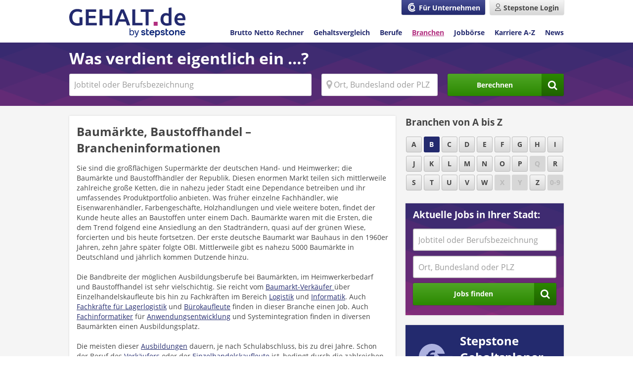

--- FILE ---
content_type: text/html;charset=UTF-8
request_url: https://www.gehalt.de/branche/baumaerkte-baustoffhandel
body_size: 12330
content:
<!DOCTYPE html>
<html lang="de" dir="ltr">

<head itemscope itemtype="https://schema.org/WebPage">
	<title itemprop="name">Baumärkte, Baustoffhandel » Brancheninformationen | Gehalt.de</title>
	<meta charset="utf-8"/>
	
	
    <link rel="preload" as="font" type="font/woff2" href="/fonts/open-sans-v15-latin-regular.woff2" crossorigin />
    <link rel="preload" as="font" type="font/woff2" href="/fonts/open-sans-v15-latin-700.woff2" crossorigin />
    <link rel="preload" as="font" type="font/woff2" href="/fonts/fontawesome-webfont.woff2?v=4.7.0" crossorigin />
    <style>
        @font-face{font-family:'FontAwesome';font-weight:normal;font-style:normal;font-display:swap;src:url("/fonts/fontawesome-webfont.eot?v=4.7.0");src:url("/fonts/fontawesome-webfont.eot?#iefix&v=4.7.0") format("embedded-opentype"),url("/fonts/fontawesome-webfont.woff2?v=4.7.0") format("woff2"),url("/fonts/fontawesome-webfont.woff?v=4.7.0") format("woff"),url("/fonts/fontawesome-webfont.ttf?v=4.7.0") format("truetype"),url("/fonts/fontawesome-webfont.svg?v=4.7.0#fontawesomeregular") format("svg")}@font-face{font-family:'Open Sans';font-style:normal;font-display:swap;font-weight:400;src:url("/fonts/open-sans-v15-latin-regular.eot");src:local("Open Sans Regular"),local("OpenSans-Regular"),url("/fonts/open-sans-v15-latin-regular.eot?#iefix") format("embedded-opentype"),url("/fonts/open-sans-v15-latin-regular.woff2") format("woff2"),url("/fonts/open-sans-v15-latin-regular.woff") format("woff"),url("/fonts/open-sans-v15-latin-regular.ttf") format("truetype"),url("/fonts/open-sans-v15-latin-regular.svg#OpenSans") format("svg")}@font-face{font-family:'Open Sans';font-style:normal;font-display:swap;font-weight:600;src:url("/fonts/open-sans-v15-latin-600.eot");src:local("Open Sans SemiBold"),local("OpenSans-SemiBold"),url("/fonts/open-sans-v15-latin-600.eot?#iefix") format("embedded-opentype"),url("/fonts/open-sans-v15-latin-600.woff2") format("woff2"),url("/fonts/open-sans-v15-latin-600.woff") format("woff"),url("/fonts/open-sans-v15-latin-600.ttf") format("truetype"),url("/fonts/open-sans-v15-latin-600.svg#OpenSans") format("svg")}@font-face{font-family:'Open Sans';font-style:normal;font-display:swap;font-weight:700;src:url("/fonts/open-sans-v15-latin-700.eot");src:local("Open Sans Bold"),local("OpenSans-Bold"),url("/fonts/open-sans-v15-latin-700.eot?#iefix") format("embedded-opentype"),url("/fonts/open-sans-v15-latin-700.woff2") format("woff2"),url("/fonts/open-sans-v15-latin-700.woff") format("woff"),url("/fonts/open-sans-v15-latin-700.ttf") format("truetype"),url("/fonts/open-sans-v15-latin-700.svg#OpenSans") format("svg")}
        footer{background:#232a6e;margin-top:4rem}footer .footer__content{display:-webkit-box;display:-ms-flexbox;display:flex}footer .content{margin:0 auto;max-width:104rem;color:#fff;min-height:12.5rem;padding-top:1rem;padding-bottom:1rem;-webkit-font-smoothing:antialiased}footer .content .footer__wrapper{display:-webkit-box;display:-ms-flexbox;display:flex;-webkit-box-align:start;-ms-flex-align:start;align-items:flex-start}
        @media screen and (max-width: 767px){footer .content .footer__wrapper{-ms-flex-wrap:wrap;flex-wrap:wrap}}
        footer .content .footer__copyright{padding:0 2rem 1rem 0;white-space:nowrap}footer .content .footer__links{display:-webkit-box;display:-ms-flexbox;display:flex;-ms-flex-wrap:wrap;flex-wrap:wrap}footer .content .footer__links .icon.facebook-square::before,footer .content .footer__links .icon.linkedin-square::before, footer .content .footer__links .icon.twitter-square::before,footer .content .footer__links .icon.instagram::before{color:#fff;opacity:.8;font-size:2rem;margin-right:0}@media screen and (max-width: 767px){footer .content .footer__links .icon.facebook-square::before,footer .content .footer__links .icon.twitter-square::before, footer .content .footer__links .icon.linkedin-square::before,footer .content .footer__links .icon.instagram::before{font-size:3.9rem}}footer .content .footer__links .icon.facebook-square:hover::before,footer .content .footer__links .icon.twitter-square:hover::before, footer .content .footer__links .icon.linkedin-square:hover::before,footer .content .footer__links .icon.instagram:hover::before{opacity:1}footer .content ul{display:-webkit-box;display:-ms-flexbox;display:flex;-ms-flex-wrap:wrap;flex-wrap:wrap}
        @media screen and (max-width: 767px){footer .content ul{-webkit-box-pack:start;-ms-flex-pack:start;justify-content:flex-start}}
        footer .content ul li{padding-right:1.5rem;padding-bottom:1rem}footer .content ul:last-child li:last-child{padding-right:0}nav#navigation{display:none;width:100%;margin-top:1rem;background-image:url("/images/layout/basics/headerWidgets/bg_tile.png");background-position:left top;background-repeat:repeat-x;background-size:17.5rem;background-color:#b22e7f}
        @media screen and (min-width: 768px) and (max-width: 1023px){nav#navigation{margin-bottom:.5rem}}
        nav#navigation.show{display:block}nav#navigation ul{display:-webkit-box;display:-ms-flexbox;display:flex;-webkit-box-orient:vertical;-webkit-box-direction:normal;-ms-flex-direction:column;flex-direction:column;list-style-type:none;margin:0;padding:0 1.5rem}nav#navigation ul li{border-bottom:0.1rem solid rgba(255,255,255,0.3)}nav#navigation ul li a{display:block;font-weight:400;font-size:1.6rem;padding:2rem 0;color:#fff}nav#navigation ul li a.user-logout{display:-webkit-box;display:-ms-flexbox;display:flex;-webkit-box-align:center;-ms-flex-align:center;align-items:center}nav#navigation ul li a.user-logout::before{font-size:2.5rem;color:#fff}nav#navigation ul li:first-child{margin-left:0}
        @media screen and (min-width: 1024px){
            nav#navigation{display:block;width:auto;background:transparent}nav#navigation ul{-webkit-box-orient:horizontal;-webkit-box-direction:normal;-ms-flex-direction:row;flex-direction:row;padding:0}nav#navigation ul li{margin-left:2rem;border:0}nav#navigation ul li a:hover,nav#navigation ul li a:active{color:#464d94;text-decoration:underline}nav#navigation ul li a{padding:0;font-size:1.4rem;color:#232a6e;font-weight:700}    nav#navigation ul li a.active{color:#b22e7f;text-decoration:underline}}
    </style>

    
    
    <meta content="ie=edge" http-equiv="x-ua-compatible"/>
    <meta name="theme-color" content="#1a1f53"/>
    
    <meta name="viewport" content="width=device-width, initial-scale=1"/>
    <meta name="msvalidate.01" content="9FDEB86D345498C952223017751DA66C" />
    
    <link href="/images/favicon.ico" rel="shortcut icon" type="image/x-icon"/>
    <link href="/images/GDE_icon_192x192.png" rel="icon" sizes="192x192" type="image/png">
    <link href="/images/GDE_icon_192x192.png" rel="apple-touch-icon" sizes="192x192">
    
	<meta name="_csrf" content="JESZ_9hTe_VzmbUEYTHC9mOPmONLVCba6jot4EumcnX_aj97FXWpx7lgSMNe-4JmVxz2wFHutYJ8YEf3jFwdgXmeS0fGDAhI"/>
    <meta name="_csrf_header" content="X-CSRF-TOKEN"/>

	
    
        <link rel="stylesheet" type="text/css" media="screen" href="/css/core.min-40b5296ad58ccf5b110630bed03b81a3.css"/>
        <link rel="stylesheet" type="text/css" media="screen" href="/css/modules.min-8ef6bdf52e845abdf3b8b554c09029f4.css"/>
    
    
    

	<meta name="msapplication-config" content="none"/>
	<meta property="og:image" content="https://www.gehalt.de/images/logo/logo_230@2x.png"/>
	<meta name="twitter:card" content="summary"/>
	<meta name="twitter:site" content="@gehalt_de"/>
	<meta name="twitter:title" content="Baumärkte, Baustoffhandel - Gehalt | Branche und Karrieremöglichkeiten"/>
	<meta name="description"
		  content="Baumärkte, Baustoffhandel || ➤ Gehälter ✓ Karrieremöglichkeiten ✓ Besonderheiten ✓ Alle wichtigen Informationen finden Sie auf Gehalt.de!"/>
	<meta name="twitter:description" content="Sie sind die großflächigen Supermärkte der deutschen Hand- und Heimwerker; die Baumärkte und Baustoffhändler der Republik. Diesen enormen Markt teilen..."/>
	<meta name="twitter:creator" content="@gehalt_de"/>
	<meta name="twitter:domain" content="Gehalt.de"/>
	<meta name="twitter:image" content="https://www.gehalt.de/images/GDE_twitter_logo.png"/>
	<link rel="canonical" href="https://www.gehalt.de/branche/baumaerkte-baustoffhandel">
	
    <script>
        var utag_data = {
            'analytics.pageHarmonizedSiteId': 'stepstone-ht-de-gehalt',
            'analytics.pageCountry': 'DE',
            'analytics.pageLanguage': 'DE',
            'analytics.pageName': "branche"
        }
    </script>


<script>(window.BOOMR_mq=window.BOOMR_mq||[]).push(["addVar",{"rua.upush":"false","rua.cpush":"true","rua.upre":"false","rua.cpre":"true","rua.uprl":"false","rua.cprl":"false","rua.cprf":"false","rua.trans":"SJ-320e7ba3-871a-4822-97b6-9f6267a03637","rua.cook":"false","rua.ims":"false","rua.ufprl":"false","rua.cfprl":"true","rua.isuxp":"false","rua.texp":"norulematch","rua.ceh":"false","rua.ueh":"false","rua.ieh.st":"0"}]);</script>
                              <script>!function(e){var n="https://s.go-mpulse.net/boomerang/";if("False"=="True")e.BOOMR_config=e.BOOMR_config||{},e.BOOMR_config.PageParams=e.BOOMR_config.PageParams||{},e.BOOMR_config.PageParams.pci=!0,n="https://s2.go-mpulse.net/boomerang/";if(window.BOOMR_API_key="LXKB6-LNBQH-PWNJF-TESGG-CF5W9",function(){function e(){if(!r){var e=document.createElement("script");e.id="boomr-scr-as",e.src=window.BOOMR.url,e.async=!0,o.appendChild(e),r=!0}}function t(e){r=!0;var n,t,a,i,d=document,O=window;if(window.BOOMR.snippetMethod=e?"if":"i",t=function(e,n){var t=d.createElement("script");t.id=n||"boomr-if-as",t.src=window.BOOMR.url,BOOMR_lstart=(new Date).getTime(),e=e||d.body,e.appendChild(t)},!window.addEventListener&&window.attachEvent&&navigator.userAgent.match(/MSIE [67]\./))return window.BOOMR.snippetMethod="s",void t(o,"boomr-async");a=document.createElement("IFRAME"),a.src="about:blank",a.title="",a.role="presentation",a.loading="eager",i=(a.frameElement||a).style,i.width=0,i.height=0,i.border=0,i.display="none",o.appendChild(a);try{O=a.contentWindow,d=O.document.open()}catch(_){n=document.domain,a.src="javascript:var d=document.open();d.domain='"+n+"';void 0;",O=a.contentWindow,d=O.document.open()}if(n)d._boomrl=function(){this.domain=n,t()},d.write("<bo"+"dy onload='document._boomrl();'>");else if(O._boomrl=function(){t()},O.addEventListener)O.addEventListener("load",O._boomrl,!1);else if(O.attachEvent)O.attachEvent("onload",O._boomrl);d.close()}function a(e){window.BOOMR_onload=e&&e.timeStamp||(new Date).getTime()}if(!window.BOOMR||!window.BOOMR.version&&!window.BOOMR.snippetExecuted){window.BOOMR=window.BOOMR||{},window.BOOMR.snippetStart=(new Date).getTime(),window.BOOMR.snippetExecuted=!0,window.BOOMR.snippetVersion=14,window.BOOMR.url=n+"LXKB6-LNBQH-PWNJF-TESGG-CF5W9";var i=document.currentScript||document.getElementsByTagName("script")[0],o=i.parentNode,r=!1,d=document.createElement("link");if(d.relList&&"function"==typeof d.relList.supports&&d.relList.supports("preload")&&"as"in d)window.BOOMR.snippetMethod="p",d.href=window.BOOMR.url,d.rel="preload",d.as="script",d.addEventListener("load",e),d.addEventListener("error",function(){t(!0)}),setTimeout(function(){if(!r)t(!0)},3e3),BOOMR_lstart=(new Date).getTime(),o.appendChild(d);else t(!1);if(window.addEventListener)window.addEventListener("load",a,!1);else if(window.attachEvent)window.attachEvent("onload",a)}}(),"".length>0)if(e&&"performance"in e&&e.performance&&"function"==typeof e.performance.setResourceTimingBufferSize)e.performance.setResourceTimingBufferSize();!function(){if(BOOMR=e.BOOMR||{},BOOMR.plugins=BOOMR.plugins||{},!BOOMR.plugins.AK){var n="true"=="true"?1:0,t="",a="gqhshxaxfuxmo2lrdodq-f-a9dc94bbd-clientnsv4-s.akamaihd.net",i="false"=="true"?2:1,o={"ak.v":"39","ak.cp":"1574091","ak.ai":parseInt("1008961",10),"ak.ol":"0","ak.cr":9,"ak.ipv":4,"ak.proto":"h2","ak.rid":"1329da13","ak.r":47370,"ak.a2":n,"ak.m":"a","ak.n":"essl","ak.bpcip":"52.15.35.0","ak.cport":34586,"ak.gh":"23.208.24.79","ak.quicv":"","ak.tlsv":"tls1.3","ak.0rtt":"","ak.0rtt.ed":"","ak.csrc":"-","ak.acc":"","ak.t":"1769020295","ak.ak":"hOBiQwZUYzCg5VSAfCLimQ==[base64]/1/x2h0YGlOO/LnhPf6AhQI4ZCufqSGh7saW2J2v0toY3hVdbQ2QESBbol3DT5cF1q7ygWfsycsMDRIS3VkFnKUmW/fyCEeqYYF1kRUIDaY=","ak.pv":"35","ak.dpoabenc":"","ak.tf":i};if(""!==t)o["ak.ruds"]=t;var r={i:!1,av:function(n){var t="http.initiator";if(n&&(!n[t]||"spa_hard"===n[t]))o["ak.feo"]=void 0!==e.aFeoApplied?1:0,BOOMR.addVar(o)},rv:function(){var e=["ak.bpcip","ak.cport","ak.cr","ak.csrc","ak.gh","ak.ipv","ak.m","ak.n","ak.ol","ak.proto","ak.quicv","ak.tlsv","ak.0rtt","ak.0rtt.ed","ak.r","ak.acc","ak.t","ak.tf"];BOOMR.removeVar(e)}};BOOMR.plugins.AK={akVars:o,akDNSPreFetchDomain:a,init:function(){if(!r.i){var e=BOOMR.subscribe;e("before_beacon",r.av,null,null),e("onbeacon",r.rv,null,null),r.i=!0}return this},is_complete:function(){return!0}}}}()}(window);</script></head>
	<body>
		
    <script>
        (function(a,b,c,d){
            a='https://tags.tiqcdn.com/utag/stepstone/gehalt.de/' + "prod" + '/utag.js';
            b=document;c='script';d=b.createElement(c);d.src=a;d.type='text/java'+c;d.async=true;
            
            a=b.getElementsByTagName(c)[0];a.parentNode.insertBefore(d,a);
        })();
        window.sendAnalyticsEvent = function (eventName, dataFile) {
            if (eventName === 'view') {
                utag.view(dataFile);
            }
            else if (eventName !== 'view') {
                utag.link(dataFile);
            }
        }
        
    </script>

		<div class="shader" style="display: none;"></div>

		
		<div id="header_wrapper">
			<div class="user-navigation">
	<div class="wrapper">
		<div class="content">
			
				
					<a href="https://www.compensation-partner.de/de/home" target="_blank"
					   rel="noopener noreferrer"
					   class="small-none medium-none btn compensation" title="Für Unternehmen">
						<span class="icon icon-svg compensation-icon"></span>
						<span>Für Unternehmen</span>
					</a>
					<a href="https://www.stepstone.de/candidate/login/?cid=msearche_personalmarkt___login"
					   target="_blank" rel="noopener noreferrer" class="login btn secondary" title="Login">
						<span class="small-none medium-none icon icon-svg user-white"></span>
						<span class="large-none icon icon-svg user-grey"></span>
						<span class="small-none medium-none">Stepstone Login</span>
					</a>
				
				
				<div id="nav-control" data-navigation="closed" class="large-none o-nav-control">
					<span class="icon icon-svg burger"></span>
					<span class="icon cross"></span>
				</div>
			
			
		</div>
	</div>
</div>

			
	<header id="pageHeader">
		<div class="wrapper">
			<div class="content">
				<a href="/" title="Gehalt.de - Gehalt, Einkommen, Verdienst und Lohn" class="logo"></a>
				<nav id="navigation" itemscope=""
					 itemtype="https://schema.org/SiteNavigationElement">
					<ul class="o-nav">
						<li itemprop="name">
							<a data-submissionid="Link BNR" itemprop="url"
							   id="tNavBnr" href="/einkommen/brutto-netto-rechner">Brutto Netto Rechner
							</a>
						</li>
						<li itemprop="name">
							<a data-submissionid="Link Gehaltsvergleich" itemprop="url"
							   href="/gehaltsvergleich"
							   >Gehaltsvergleich
							</a>
						<li itemprop="name">
							<a data-submissionid="Link Berufe" itemprop="url"
							   href="/beruf/berufe-von-a-bis-z">
								Berufe
							</a>
						</li>
						<li itemprop="name">
							<a data-submissionid="Link Branchen" itemprop="url"
							   class="active"
							   href="/branche/branchen-von-a-bis-z">Branchen
							</a>
						</li>
						<li itemprop="name">
							<a data-submissionid="Link Jobbörse" itemprop="url"
							   href="/stellenangebote-jobs">
								Jobbörse
							</a>
						</li>
						<li itemprop="name">
							<a data-submissionid="Link Karriere" itemprop="url"
							   href="/arbeit/arbeit-von-a-bis-z">Karriere A-Z
							</a>
						</li>
						<li itemprop="name">
							<a data-submissionid="Link News" itemprop="url"
							   href="/news">News
							</a>
						</li>
						
							<li itemprop="name" class="large-none">
								<a data-submissionid="Link Für Unternehmen" itemprop="url"
								   href="https://www.compensation-partner.de" target="_blank"
								   rel="noopener noreferrer">Für Unternehmen
								</a>
							</li>
						
						
					</ul>
				</nav>
			</div>
		</div>
	</header>

		</div>
		
    <div id="header_placeholder" class="hidden" style="height: 175px;"></div>
    <div id="headerWidget" class="searchWithLocation">
        <div class="wrapper">
            <div class="content pt-10 pb-auto">
                <div class="row">
                    <div class="columns small-none large-12-12">
                        
                            <div class="headline-xlarge-light">Was verdient eigentlich ein …?</div>
                        
                        
                    </div>
                    <div class="columns small-12-12 medium-12-12 large-12-12">
                        
                        <div>
                            <div id="header_extendet">
                                <form name="suche_form" id="salarySearchHolder"
                                      action="/einkommen/search"
                                      method="get" data-tabunder-form="true">
                                    <fieldset>
                                        <div class="row">
                                            <div class="small-12-12 medium-6-12 large-6-12 columns">
                                                <input name="searchtext" value=""
                                                       placeholder="Jobtitel oder Berufsbezeichnung" maxlength="100"
                                                       aria-label="Jobtitel oder Berufsbezeichnung"
                                                       autocomplete="off" type="text" data-tabunder-field="job"/>
                                            </div>
                                            <div class="small-12-12 medium-3-12 large-3-12 columns">
                                                <div class="icon map-marker">
                                                    <input name="location" data-tabunder-field="location"
                                                           aria-label="Ort, Bundesland oder PLZ"
                                                           class="input location" value=""
                                                           placeholder="Ort, Bundesland oder PLZ" maxlength="100"
                                                           autocomplete="off" type="text"/>
                                                </div>
                                                
    <div class="locationTooltip">
        <div class="construction">
            <div class="tooltip_content">
                <div class="actionHeader">
                    <div class="row">
                        <div class="columns small-2-12 medium-2-12 large-2-12">
                            <div class="icon map-marker"></div>
                        </div>
                        <div class="columns small-10-12 medium-10-12 large-10-12">
                            <span class="copy-default">Ergebnisse verbessern - jetzt Ort hinzufügen!</span>
                        </div>
                    </div>
                </div>
                <div class="actionList">
                    <ul>
                        <li id="tooltip_accept" class="icon chevron-right small-12-12 medium-12-12 large-12-12"><span class="suggestLocation"></span></li>
                        <li id="tooltip_other_location" class="icon chevron-right small-12-12 medium-12-12 large-12-12"><span class="copy-default otherLocation">Ort hinzufügen</span></li>
                    </ul>
                </div>
            </div>
        </div>
        <span id="tooltip_close" class="icon close"></span>
    </div>

                                            </div>
                                            <div class="small-12-12 medium-3-12 large-3-12 columns">
                                                <button data-submissionid="Button Jobsuche" class="btn icon icon--right search grow primary bar-chart">
                                                    <span>Berechnen</span></button>
                                            </div>
                                        </div>
                                    </fieldset>
                                </form>
                                
                            </div>
                            <div id="header_compact" class="medium-none large-none pr-auto pl-auto">
                                <form>
                                    <div class="action_buttons">
                                        <div class="text-field">
                                            <input class="text_field_compact" aria-label="Wo nach suchen Sie?" placeholder="Wonach suchen Sie?"
                                                   type="text" disabled>
                                            <span class="btn-icon primary icon search search_button_compact"></span>
                                        </div>
                                    </div>
                                </form>
                            </div>
                        </div>
                    </div>
                </div>
            </div>
        </div>
    </div>


		<div>

			

			<div class="MainContent wrapper">
				<div class="pm-container">
					<div class="pm-1-1">
						
						

    
    

						<div class="MainContent-contentPage MainContent-wysiwyg">
	<div class="grid">
		<div class="row">
			<div class="small-12-12 medium-7-12 large-8-12 columns">
				<div class="boxed">
					<h1 class="headline-large">Baumärkte, Baustoffhandel – Brancheninformationen</h1>
					<div class="pm-content"><p>Sie sind die großflächigen Supermärkte der deutschen Hand- und Heimwerker; die Baumärkte und Baustoffhändler der Republik. Diesen enormen Markt teilen sich mittlerweile zahlreiche große Ketten, die in nahezu jeder Stadt eine Dependance betreiben und ihr umfassendes Produktportfolio anbieten. Was früher einzelne Fachhändler, wie Eisenwarenhändler, Farbengeschäfte, Holzhandlungen und viele weitere boten, findet der Kunde heute alles an Baustoffen unter einem Dach. Baumärkte waren mit die Ersten, die dem Trend folgend eine Ansiedlung an den Stadträndern, quasi auf der grünen Wiese, forcierten und bis heute fortsetzen. Der erste deutsche Baumarkt war Bauhaus in den 1960er Jahren, zehn Jahre später folgte OBI. Mittlerweile gibt es nahezu 5000 Baumärkte in Deutschland und jährlich kommen Dutzende hinzu. </p><p>
Die Bandbreite der möglichen Ausbildungsberufe bei Baumärkten, im Heimwerkerbedarf und Baustoffhandel ist sehr vielschichtig. Sie reicht vom <a href="https://www.gehalt.de/beruf/verkaeufer-im-baumarkt">Baumarkt-Verkäufer </a>über Einzelhandelskaufleute bis hin zu Fachkräften im Bereich <!--LSkript--><a href="/branche/logistik-transport-verkehr">Logistik</a><!--LSkriptEnde--> und <a data-linkskript='54' href="/beruf/informatiker-informatikerin">Informatik</a>. Auch <!--LSkript--><a href="/beruf/fachkraft-fuer-lagerlogistik">Fachkräfte für Lagerlogistik</a><!--LSkriptEnde--> und <!--LSkript--><a href="/beruf/buerokauffrau">Bürokaufleute</a><!--LSkriptEnde--> finden in dieser Branche einen Job. Auch <!--LSkript--><a href="/beruf/fachinformatiker-fachinformatikerin">Fachinformatiker</a><!--LSkriptEnde--> für <!--LSkript--><a href="/beruf/anwendungsentwickler-anwendungsentwicklerin">Anwendungsentwicklung</a><!--LSkriptEnde--> und Systemintegration finden in diversen Baumärkten einen Ausbildungsplatz. </p><p>Die meisten dieser <a data-linkskript='912' href="/arbeit/gehalt/ausbildung-gehalt">Ausbildungen</a> dauern, je nach Schulabschluss, bis zu drei Jahre. Schon der Beruf des <!--LSkript--><a href="/beruf/verkaeufer-verkaeuferin">Verkäufers</a><!--LSkriptEnde--> oder der <!--LSkript--><a href="/beruf/einzelhandelskaufmann-einzelhandelskauffrau">Einzelhandelskaufleute</a><!--LSkriptEnde--> ist, bedingt durch die zahlreichen Fachabteilungen in Baumärkten, sehr abwechslungsreich und beinhaltet viele Bereiche, die in einem Baumarkt, von der Warenpräsentation über Warenein- und -ausgang bis hin zu Kassenwesen und Buchhaltung viele Bereiche. Ein wichtiger Faktor der Ausbildung ist selbstverständlich die Fähigkeit, im Sinne des Unternehmens, des Arbeitgebers, tätig zu werden. Das beinhaltet zum einen eine Schulung in Kaufgesprächen, die auch eine Abschlussbereitschaft beim Kunden erzeugen. </p>
<p>
Selbst im Grunde branchenfremde Berufe wie <!--LSkript--><a href="/beruf/koch-koechin">Koch</a><!--LSkriptEnde--> oder Fachkräfte für <!--LSkript--><a href="/beruf/systemgastronomie">Systemgastronomie</a><!--LSkriptEnde--> werden von Baumärkten mitunter angeboten, da viele dieser Häuser entsprechende Abteilungen mit anbieten. Ein gewisses technisches Wissen und Erfahrung im Umgang mit Werkzeugen und Co sind für den Beruf des <a href="https://www.gehalt.de/beruf/fachverkaeufer-fuer-baustoffe">Fachverkäufers für Baustoffe</a> nötig. Da sie nicht nur den Hobbyhandwerker beraten sonder auch Fachleute wie <!--LSkript--><a href="/beruf/handwerker">Handwerker</a><!--LSkriptEnde-->, beinhaltet die Ausbildung auch den Umgang mit Maschinen und Werkzeugen aller Art. Viele von ihnen sind nach der Ausbildung auf einen Bereich spezialisiert und kennen die Produkte ihrer Fachabteilung sehr genau und können so auch kompetent und glaubwürdig beraten. Zu ihren Aufgaben gehört auch das Lagerwesen. Sie verwalten die Bestände und sorgen für volle Regale. Zudem sind sie für Reklamationen und Kostenvoranschläge geschult und zuständig. Das Gehalt bestimmt in den allermeisten Fällen ein jeweiliger Tarif. Es beträgt derzeit zwischen 1990 und 2396 Euro im Monat. Zuschläge sind dabei möglich, da, bedingt durch die langen Öffnungszeiten von Baumärkten, auch Überstunden anfallen können. 
</p></div>
					
					<div class="space--default dp-none">
						<a href="/branche/branchen-mit-B"
						   class="icon icon-before chevron-right mb-20">zur Branchenübersicht</a>
					</div>
				</div>
				
	
    


				<div class="jobliste" data-uuid="ee1d78f3-caa7-4bcf-8a5e-d76f801ab3bc" data-trackingid="Jobliste" data-position="1" data-index="1" data-pageToolId="Jobliste_1">
    <div class="jobliste-content space--default" data-salary="true" data-jobcount="5"
         data-searchtext="Baumärkte, Baustoffhandel" data-pageorigin="jobliste-branche" data-boostingplatform="GDE Branchen Seite Jobliste"
         data-showsalary="true">

        <div class="boxed boxed-color boxed-shadow">
            <div class="row">
                <div class="columns large-12-12">

                    <h2 class="headline-large">Jobangebote für Baumärkte, Baustoffhandel</h2>
                    <div class="text--right mb-10"><form class="salaryChange" onsubmit="return false;" data-salarytype="month">
    Bruttogehalt:
    <span class="formsection pl-2 ml-10 mr-10">
        <input id="month_salaryRange-jobListTop" class="salarySwitchMonth" type="radio"
               name="salary" value="1" checked="checked">
        <label for="month_salaryRange-jobListTop"><span>pro Monat </span></label>
    </span>
    <span class="formsection pl-2">
        <input id="year_salaryRange-jobListTop" class="salarySwitchYear" type="radio"
               name="salary" value="0">
        <label for="year_salaryRange-jobListTop"
               class="pl-20"><span>pro Jahr </span></label>
    </span>
</form></div>
                        <ul class="joblist">
                            
                            
                                <li class="loaderListElement">
                                    <div class="animated-background">
                                        <div class="background-masker"></div>
                                    </div>
                                </li>
                            
                                <li class="loaderListElement">
                                    <div class="animated-background">
                                        <div class="background-masker"></div>
                                    </div>
                                </li>
                            
                                <li class="loaderListElement">
                                    <div class="animated-background">
                                        <div class="background-masker"></div>
                                    </div>
                                </li>
                            
                                <li class="loaderListElement">
                                    <div class="animated-background">
                                        <div class="background-masker"></div>
                                    </div>
                                </li>
                            
                                <li class="loaderListElement">
                                    <div class="animated-background">
                                        <div class="background-masker"></div>
                                    </div>
                                </li>
                            
                            <li class="job-item-template hidden">
                                <a data-submissionid="Link Job" class="jobListLink" href="#"
                                   rel="nofollow" target="_blank">
                                    <div class="row">
                                        <div class="columns">
                                            <div class="small-12-12 medium-6-12 large-6-12 ">
                                            <span class="label-Text">NEU</span>
                                                <b><span class="title textlink-default">Jobtitel</span></b><br>
                                                <span class="company">JobCompany</span>
                                            </div>
                                            <div class="small-6-12 medium-3-12 large-3-12 ">
                                                <b><span class="location textlink-default">JobLocation</span></b><br>
                                                <span class="date"></span>
                                            </div>

                                            <div class="jobSalary small-6-12 medium-3-12 large-3-12 columns v u-txt-right">
                                                

                                                    <div class="salary salary-year textlink-default hidden">
                                                        <b><span class="salary-year-value"></span></b>

                                                    </div>
                                                    <div class="salary salary-month textlink-default">
                                                        <b><span class="salary-month-value"></span></b>
                                                    </div>

                                                    <span class="copy-small">sch&auml;tzt Gehalt.de</span>
                                                
                                                
                                            </div>
                                        </div>
                                    </div>
                                </a>
                            </li>
                        </ul>
                    </div>
                </div>
            <div class="row">
                <div class="columns small-12-12 medium-6-12 large-8-12 mb-10">
                    <span class="copy-small">Durchschnittliches Bruttogehalt bei 40 Wochenstunden</span>
                </div>
                <div class="show-more-jobs columns small-12-12 medium-6-12 large-4-12 u-txt-right hidden">
                    <form action="/stellenangebote-jobs/suche" method="GET" rel="nofollow">
                        <input type="hidden" name="jobname" value="Baumärkte, Baustoffhandel"/>
                        <input type="hidden" name="location" value=""/>
                        <button data-submissionid="Button Weitere Jobs" type="submit"
                                class="btn primary icon icon--right grow chevron-right">
                            <span class="show-more-jobs-text">weitere Jobs anzeigen</span>
                        </button>
                    </form>
                </div>
            </div>
        </div>
    </div>
</div>

			</div>
			<div class="small-12-12 medium-5-12 large-4-12 columns">
				<div class="space--default">
					<h3 class="headline-medium">Branchen von A bis Z</h3>
					<ul class="pagination mod_category_navigation">
						<li>
							<span onclick="window.location.href=&#39;/branche/branchen-von-a-bis-z#character-a&#39;"
								  data-value="character-a"
								  title="Übersicht Branchen mit A">a</span>
						</li>
						<li>
							<span onclick="window.location.href=&#39;/branche/branchen-von-a-bis-z#character-b&#39;"
								  class="active"
								  data-value="character-b"
								  title="Übersicht Branchen mit B">b</span>
						</li>
						<li>
							<span onclick="window.location.href=&#39;/branche/branchen-von-a-bis-z#character-c&#39;"
								  data-value="character-c"
								  title="Übersicht Branchen mit C">c</span>
						</li>
						<li>
							<span onclick="window.location.href=&#39;/branche/branchen-von-a-bis-z#character-d&#39;"
								  data-value="character-d"
								  title="Übersicht Branchen mit D">d</span>
						</li>
						<li>
							<span onclick="window.location.href=&#39;/branche/branchen-von-a-bis-z#character-e&#39;"
								  data-value="character-e"
								  title="Übersicht Branchen mit E">e</span>
						</li>
						<li>
							<span onclick="window.location.href=&#39;/branche/branchen-von-a-bis-z#character-f&#39;"
								  data-value="character-f"
								  title="Übersicht Branchen mit F">f</span>
						</li>
						<li>
							<span onclick="window.location.href=&#39;/branche/branchen-von-a-bis-z#character-g&#39;"
								  data-value="character-g"
								  title="Übersicht Branchen mit G">g</span>
						</li>
						<li>
							<span onclick="window.location.href=&#39;/branche/branchen-von-a-bis-z#character-h&#39;"
								  data-value="character-h"
								  title="Übersicht Branchen mit H">h</span>
						</li>
						<li>
							<span onclick="window.location.href=&#39;/branche/branchen-von-a-bis-z#character-i&#39;"
								  data-value="character-i"
								  title="Übersicht Branchen mit I">i</span>
						</li>
						<li>
							<span onclick="window.location.href=&#39;/branche/branchen-von-a-bis-z#character-j&#39;"
								  data-value="character-j"
								  title="Übersicht Branchen mit J">j</span>
						</li>
						<li>
							<span onclick="window.location.href=&#39;/branche/branchen-von-a-bis-z#character-k&#39;"
								  data-value="character-k"
								  title="Übersicht Branchen mit K">k</span>
						</li>
						<li>
							<span onclick="window.location.href=&#39;/branche/branchen-von-a-bis-z#character-l&#39;"
								  data-value="character-l"
								  title="Übersicht Branchen mit L">l</span>
						</li>
						<li>
							<span onclick="window.location.href=&#39;/branche/branchen-von-a-bis-z#character-m&#39;"
								  data-value="character-m"
								  title="Übersicht Branchen mit M">m</span>
						</li>
						<li>
							<span onclick="window.location.href=&#39;/branche/branchen-von-a-bis-z#character-n&#39;"
								  data-value="character-n"
								  title="Übersicht Branchen mit N">n</span>
						</li>
						<li>
							<span onclick="window.location.href=&#39;/branche/branchen-von-a-bis-z#character-o&#39;"
								  data-value="character-o"
								  title="Übersicht Branchen mit O">o</span>
						</li>
						<li>
							<span onclick="window.location.href=&#39;/branche/branchen-von-a-bis-z#character-p&#39;"
								  data-value="character-p"
								  title="Übersicht Branchen mit P">p</span>
						</li>
						<li>
							<span onclick="window.location.href=&#39;#&#39;"
								  class="disabled"
								  data-value="character-q"
								  title="Übersicht Branchen mit Q">q</span>
						</li>
						<li>
							<span onclick="window.location.href=&#39;/branche/branchen-von-a-bis-z#character-r&#39;"
								  data-value="character-r"
								  title="Übersicht Branchen mit R">r</span>
						</li>
						<li>
							<span onclick="window.location.href=&#39;/branche/branchen-von-a-bis-z#character-s&#39;"
								  data-value="character-s"
								  title="Übersicht Branchen mit S">s</span>
						</li>
						<li>
							<span onclick="window.location.href=&#39;/branche/branchen-von-a-bis-z#character-t&#39;"
								  data-value="character-t"
								  title="Übersicht Branchen mit T">t</span>
						</li>
						<li>
							<span onclick="window.location.href=&#39;/branche/branchen-von-a-bis-z#character-u&#39;"
								  data-value="character-u"
								  title="Übersicht Branchen mit U">u</span>
						</li>
						<li>
							<span onclick="window.location.href=&#39;/branche/branchen-von-a-bis-z#character-v&#39;"
								  data-value="character-v"
								  title="Übersicht Branchen mit V">v</span>
						</li>
						<li>
							<span onclick="window.location.href=&#39;/branche/branchen-von-a-bis-z#character-w&#39;"
								  data-value="character-w"
								  title="Übersicht Branchen mit W">w</span>
						</li>
						<li>
							<span onclick="window.location.href=&#39;#&#39;"
								  class="disabled"
								  data-value="character-x"
								  title="Übersicht Branchen mit X">x</span>
						</li>
						<li>
							<span onclick="window.location.href=&#39;#&#39;"
								  class="disabled"
								  data-value="character-y"
								  title="Übersicht Branchen mit Y">y</span>
						</li>
						<li>
							<span onclick="window.location.href=&#39;/branche/branchen-von-a-bis-z#character-z&#39;"
								  data-value="character-z"
								  title="Übersicht Branchen mit Z">z</span>
						</li>
						<li>
							<span onclick="window.location.href=&#39;/branche/branchen-von-a-bis-z#character-0-9&#39;"
								  class="disabled"
								  data-value="character-0-9"
								  title="Übersicht Branchen mit 0-9">0-9</span>
						</li>
					</ul>
				</div>
				<div class="space--default">
    <div class="container-box search boxed-shadow">
        <div class="jobsearchWidget">
            <div class="headline-medium">Aktuelle Jobs in Ihrer Stadt:</div>
            <form name="jobsuche_form" action="/stellenangebote-jobs/suche" method="post" data-tabunder-form="true"><input type="hidden" name="_csrf" value="JESZ_9hTe_VzmbUEYTHC9mOPmONLVCba6jot4EumcnX_aj97FXWpx7lgSMNe-4JmVxz2wFHutYJ8YEf3jFwdgXmeS0fGDAhI"/>
                <fieldset>
                    <input name="searchtext" class="input" value=""
                           placeholder="Jobtitel oder Berufsbezeichnung" aria-label="Jobtitel oder Berufsbezeichnung" maxlength="100" autocomplete="off" type="text"
                           data-tabunder-field="job"/>
                    <input name="location" class="input" value=""
                           placeholder="Ort, Bundesland oder PLZ" aria-label="Ort, Bundesland oder PLZ" maxlength="100" autocomplete="off" type="text"
                           data-tabunder-field="location"/>
                    <button class="btn icon icon--right search grow primary" data-submissionid="Button Jobsuche"><span>Jobs finden</span></button>
                </fieldset>
            </form>
        </div>
    </div>
</div>

				
    
        
            
    
        <div class="salary-teaser-container boxed boxed-bg default-bg boxed-shadow space--default">
            <div class="teaser-content teaser-content--singlelines">
                <div class="large-12-12">
                    <div class="teaser-content">
                        <div class="icon-container icon-svg salary-trend-up"></div>
                        <div>
                            <div class=" headline-large mb-10">Stepstone Gehaltsplaner</div>
                            <div class="copy-default mb-10">Finde jetzt heraus, wie du mehr verdienen kannst.</div>
                        </div>
                    </div>
                </div>
                <div class="small-12-12 medium-12-12 large-12-12">
                    <div class="button-container">
                        <a title="zum Gehaltsplaner" id="salaryTeaserLinkR" href="https://www.stepstone.de/gehaltsplaner/fragebogen"
                           class="btn icon icon--right external-link grow primary" target="_blank"><span>Gehaltsplaner starten</span></a>
                    </div>
                </div>
            </div>
        </div>
        
    <script>
        (function () {
            function getCtParam(i) {
                let e=('; '+document.cookie).split('; '+i+'=').pop().split(';')[0];
                return''!==e&&'undefined'!==e?'&'+(i='ad_info'===i?'s_kwcid':i)+'='+e+('msclkid'===i?'&ef_id='+e+':G:s':''):'';
            }
            try {
                var salaryTeaserID = document.getElementById("salaryTeaserLinkR");
                var cid = "?cid=msearche_personalmarkt___salaryplanner_industry";
                var baseURL = "https:\/\/www.stepstone.de\/gehaltsplaner\/fragebogen";
                function updateUrl() {
                    var safeURL = new URL(cid + getCtParam('msclkid') + getCtParam('gclid') + getCtParam('ad_info'), baseURL);
                    salaryTeaserID.setAttribute('href', safeURL);
                    salaryTeaserID.removeEventListener("click", updateUrl);
                }
                salaryTeaserID.addEventListener("click", updateUrl);
            } catch (e) {}
        })();
    </script>

    

        
    

				

				
				
			</div>

		</div>
	</div>
</div>
					</div>
				</div>
			</div>
		</div>

		<a href="#top" id="backToTop" class="back-to-top" title="Zum Seitenanfang">
			<span class="btn icon chevron-up"></span>
		</a>
		
<div class="wrapper">
    <div class="grid"> 
		<ul class="breadcrumb">
			
				
					<li>
						
							<a href="/" class="icon icon--right chevron-right"><span class="icon icon--left home"></span></a>
						
						
					</li>
				
				
				
			
				
					<li>
						
							<a href="/branche/branchen-von-a-bis-z" class="icon icon--right chevron-right"><span>Branchen</span></a>
						
						
					</li>
				
				
				
			
				
				
				
					<li>
						<span>Baumärkte, Baustoffhandel</span>
					</li>
				
			
		</ul>
		<script type="application/ld+json">
			{
				"@context": "https://schema.org",
				"@type": "BreadcrumbList",
				"itemListElement":
				[  {
					"@type": "ListItem",
					"position": 1,
					"name": "Startseite",
					"item":  "https:\/\/www.gehalt.de\/"  
				}, 
					 {
					"@type": "ListItem",
					"position": 2,
					"name": "Branchen",
					"item":  "https:\/\/www.gehalt.de\/branche\/branchen-von-a-bis-z"  
				}, 
					 {
					"@type": "ListItem",
					"position": 3,
					"name": "Baum\u00E4rkte, Baustoffhandel",
					"item":  ""
				} 
					 ]
			}
		</script>
    </div>
</div>

		<footer class="sticky-stopper pageFooter mt-20">
	<div class="footer__content content pl-auto pr-auto" itemscope="" itemtype="https://schema.org/SiteNavigationElement">
		<div class="footer__wrapper">
			<div class="footer__copyright">© 2026 GEHALT.de</div>
			<div class="footer__links">
				<ul class="list-blank">
					<li><a target="_blank" href="https://www.instagram.com/gehalt_de/" rel="nofollow noopener noreferrer" title="Social Instagram" class="icon instagram"></a></li>
					<li><a target="_blank" href="https://www.linkedin.com/company/gehaltde" rel="nofollow noopener noreferrer" title="Social Linkedin" class="icon linkedin-square"></a></li>
					<li><a target="_blank" href="https://twitter.com/gehalt_de" rel="nofollow noopener noreferrer" title="Social Twitter" class="icon twitter-square"></a></li>
					<li><a target="_blank" href="https://www.facebook.com/Gehalt.de/" rel="nofollow noopener noreferrer" title="Social Facebook" class="icon facebook-square"></a></li>
				</ul>
				<ul class="list-blank">
					<li><a data-submissionid="Link Über Uns" itemprop="url" class="textlink-light" href="/ueber_uns">Über uns</a></li>
					<li><a data-submissionid="Link Karriere Jobs" itemprop="url" class="textlink-light" target="_blank" rel="nofollow noopener noreferrer" href="https://www.stepstone.de/cmp/de/StepStone-GmbH-148733/jobs.html?action=facet_selected%3Bcities%3B423640&fci=423640">Karriere bei GEHALT.de</a></li>
					<li><a data-submissionid="Link Presse" itemprop="url" class="textlink-light" href="/presse">Presse</a></li>
					<li><a data-submissionid="Link AGB" itemprop="url" class="textlink-light" href="/agb">Nutzungsbedingungen</a></li>
					<li><a data-submissionid="Link Datenschutz" itemprop="url" class="textlink-light" href="/datenschutz">Datenschutz</a></li>
					<li><a data-submissionid="Link Kontakt" itemprop="url" class="textlink-light" href="/kontakt">Kontakt</a></li>
					<li><a data-submissionid="Link Impressum" itemprop="url" class="textlink-light" href="/impressum">Impressum</a></li>
				</ul>
			</div>
		</div>
		<a href="/b0td3t3ct"></a>
	</div>
</footer>
		
	


		
	<div id="modal_confirm_subscription" class="modal confirmation" data-onlyRender="true">
		<div class="content">
			<span class="logo bell mr-auto"></span>
			<span>GEHALT.de möchte Ihnen aktuelle Jobs für Ihre Suche <br> <b></b>  direkt im Browser anzeigen.</span>
		</div>
		<div class="actions">
			<div class="row">
				<div class="columns small-6-12 medium-6-12 large-6-12">
					<span class="button_reject push_button">Nein</span>
				</div>
				<div class="columns small-6-12 medium-6-12 large-6-12">
					<div data-submissionid="Button Pushnotification Registrieren"
						 class="button_accept btn icon primary grow check icon--right"><span>Ja</span></div>
				</div>
			</div>
		</div>
		<input type="text" name="searchText" value="" hidden>
		<input type="text" name="searchLocation" value="" hidden>
		<input type="text" name="source"
			   value="" hidden>
	</div>

		
	<div id="modal_confirm_permission" class="modal confirmation">
		<div class="content">
			<span class="logo mr-auto"></span>
			<span>GEHALT.de möchte dir in Zukunft neue Jobs direkt im Browser anzeigen.</span>
		</div>
		<div class="actions">
			<div class="row">
				<div class="columns small-6-12 medium-6-12 large-6-12">
					<span class="button_reject push_button">Nein danke</span>
				</div>
				<div class="columns small-6-12 medium-6-12 large-6-12">
					<div class="button_accept btn icon primary grow check icon--right"><span>Alles klar</span></div>
				</div>
			</div>
		</div>
		<input type="text" name="searchText" value="" hidden>
		<input type="text" name="searchLocation" value="" hidden>
		<input type="text" name="source"
			   value="" hidden>
	</div>


		
    
    <script src="/js/integration-tests/_vendor/polyfill/polyfill.promise.min.js"></script>
    
    <script>
	//wichtig für die globalProperties.ts
	window.globalProperties = {
		portal: 'GDE',
		showJobletterSignOnField: false,
		showJobletterSignOnPopup: false,
		showJobletterConfirmation: false,
		showPushNotificationPopup: true,
		isMobile: false,
		isTablet: false,
		isIOS: false,
		geoIpLocation: "",
        salarytype: "MONTH",
        tabunder: {
            page: "BRANCHEN",
            campaigns: [{"id":94,"trigger":"JOB","name":"GDE | STST \/\/ Branchen \/\/ Desktop ","conditions":{}}],
            options: {
                testMode: false
            }
        }
	};

    window.pageProperties = {
        pages: {
            berufe: {
                isOverviewPage: false,
                isV2: false
            },
            branchen: {
                isOverviewPage: false
            },
            arbeit: {
                isOverviewPage: false
            }
        }
    };
</script>


    
    
    <script src="/js/integration-tests/_vendor/mailcheck/mailcheck.min.js"></script>
    <script src="/ts/integration-tests/minified/main.min.js"></script>
    

		
	</body>
</html>

--- FILE ---
content_type: application/x-javascript;charset=utf-8
request_url: https://data-ssl.gehalt.de/id?d_visid_ver=5.5.0&d_fieldgroup=A&mcorgid=24D022CE527854F10A490D4D%40AdobeOrg&mid=01769272905756522340904798151171851651&ts=1769020296730
body_size: -41
content:
{"mid":"01769272905756522340904798151171851651"}

--- FILE ---
content_type: text/javascript
request_url: https://www.gehalt.de/ts/integration-tests/minified/main.min.js
body_size: 117607
content:
!function o(i,n,s){function a(t,e){if(!n[t]){if(!i[t]){var r="function"==typeof require&&require;if(!e&&r)return r(t,!0);if(l)return l(t,!0);throw(r=new Error("Cannot find module '"+t+"'")).code="MODULE_NOT_FOUND",r}r=n[t]={exports:{}},i[t][0].call(r.exports,function(e){return a(i[t][1][e]||e)},r,r.exports,o,i,n,s)}return n[t].exports}for(var l="function"==typeof require&&require,e=0;e<s.length;e++)a(s[e]);return a}({1:[function(e,t,r){"use strict";r.byteLength=function(e){var t=u(e),e=t[0],t=t[1];return 3*(e+t)/4-t},r.toByteArray=function(e){var t,r,o=u(e),i=o[0],o=o[1],n=new c(function(e,t){return 3*(e+t)/4-t}(i,o)),s=0,a=0<o?i-4:i;for(r=0;r<a;r+=4)t=l[e.charCodeAt(r)]<<18|l[e.charCodeAt(r+1)]<<12|l[e.charCodeAt(r+2)]<<6|l[e.charCodeAt(r+3)],n[s++]=t>>16&255,n[s++]=t>>8&255,n[s++]=255&t;2===o&&(t=l[e.charCodeAt(r)]<<2|l[e.charCodeAt(r+1)]>>4,n[s++]=255&t);1===o&&(t=l[e.charCodeAt(r)]<<10|l[e.charCodeAt(r+1)]<<4|l[e.charCodeAt(r+2)]>>2,n[s++]=t>>8&255,n[s++]=255&t);return n},r.fromByteArray=function(e){for(var t,r=e.length,o=r%3,i=[],n=0,s=r-o;n<s;n+=16383)i.push(function(e,t,r){for(var o,i=[],n=t;n<r;n+=3)o=(e[n]<<16&16711680)+(e[n+1]<<8&65280)+(255&e[n+2]),i.push(function(e){return a[e>>18&63]+a[e>>12&63]+a[e>>6&63]+a[63&e]}(o));return i.join("")}(e,n,s<n+16383?s:n+16383));1==o?(t=e[r-1],i.push(a[t>>2]+a[t<<4&63]+"==")):2==o&&(t=(e[r-2]<<8)+e[r-1],i.push(a[t>>10]+a[t>>4&63]+a[t<<2&63]+"="));return i.join("")};for(var a=[],l=[],c="undefined"!=typeof Uint8Array?Uint8Array:Array,o="ABCDEFGHIJKLMNOPQRSTUVWXYZabcdefghijklmnopqrstuvwxyz0123456789+/",i=0,n=o.length;i<n;++i)a[i]=o[i],l[o.charCodeAt(i)]=i;function u(e){var t=e.length;if(0<t%4)throw new Error("Invalid string. Length must be a multiple of 4");e=e.indexOf("=");return[e=-1===e?t:e,e===t?0:4-e%4]}l["-".charCodeAt(0)]=62,l["_".charCodeAt(0)]=63},{}],2:[function(e,t,r){},{}],3:[function(j,e,O){!function(e){!function(){"use strict";var a=j("base64-js"),n=j("ieee754");O.Buffer=h,O.SlowBuffer=function(e){+e!=e&&(e=0);return h.alloc(+e)},O.INSPECT_MAX_BYTES=50;var t=2147483647;function i(e){if(t<e)throw new RangeError('The value "'+e+'" is invalid for option "size"');e=new Uint8Array(e);return e.__proto__=h.prototype,e}function h(e,t,r){if("number"!=typeof e)return o(e,t,r);if("string"==typeof t)throw new TypeError('The "string" argument must be of type string. Received type number');return l(e)}function o(e,t,r){if("string"==typeof e)return function(e,t){"string"==typeof t&&""!==t||(t="utf8");if(!h.isEncoding(t))throw new TypeError("Unknown encoding: "+t);var r=0|d(e,t),o=i(r),t=o.write(e,t);t!==r&&(o=o.slice(0,t));return o}(e,t);if(ArrayBuffer.isView(e))return c(e);if(null==e)throw TypeError("The first argument must be one of type string, Buffer, ArrayBuffer, Array, or Array-like Object. Received type "+typeof e);if(_(e,ArrayBuffer)||e&&_(e.buffer,ArrayBuffer))return function(e,t,r){if(t<0||e.byteLength<t)throw new RangeError('"offset" is outside of buffer bounds');if(e.byteLength<t+(r||0))throw new RangeError('"length" is outside of buffer bounds');r=void 0===t&&void 0===r?new Uint8Array(e):void 0===r?new Uint8Array(e,t):new Uint8Array(e,t,r);return r.__proto__=h.prototype,r}(e,t,r);if("number"==typeof e)throw new TypeError('The "value" argument must not be of type number. Received type number');var o=e.valueOf&&e.valueOf();if(null!=o&&o!==e)return h.from(o,t,r);o=function(e){if(h.isBuffer(e)){var t=0|u(e.length),r=i(t);return 0===r.length?r:(e.copy(r,0,0,t),r)}if(void 0!==e.length)return"number"!=typeof e.length||A(e.length)?i(0):c(e);if("Buffer"===e.type&&Array.isArray(e.data))return c(e.data)}(e);if(o)return o;if("undefined"!=typeof Symbol&&null!=Symbol.toPrimitive&&"function"==typeof e[Symbol.toPrimitive])return h.from(e[Symbol.toPrimitive]("string"),t,r);throw new TypeError("The first argument must be one of type string, Buffer, ArrayBuffer, Array, or Array-like Object. Received type "+typeof e)}function s(e){if("number"!=typeof e)throw new TypeError('"size" argument must be of type number');if(e<0)throw new RangeError('The value "'+e+'" is invalid for option "size"')}function l(e){return s(e),i(e<0?0:0|u(e))}function c(e){for(var t=e.length<0?0:0|u(e.length),r=i(t),o=0;o<t;o+=1)r[o]=255&e[o];return r}function u(e){if(t<=e)throw new RangeError("Attempt to allocate Buffer larger than maximum size: 0x"+t.toString(16)+" bytes");return 0|e}function d(e,t){if(h.isBuffer(e))return e.length;if(ArrayBuffer.isView(e)||_(e,ArrayBuffer))return e.byteLength;if("string"!=typeof e)throw new TypeError('The "string" argument must be one of type string, Buffer, or ArrayBuffer. Received type '+typeof e);var r=e.length,o=2<arguments.length&&!0===arguments[2];if(!o&&0===r)return 0;for(var i=!1;;)switch(t){case"ascii":case"latin1":case"binary":return r;case"utf8":case"utf-8":return L(e).length;case"ucs2":case"ucs-2":case"utf16le":case"utf-16le":return 2*r;case"hex":return r>>>1;case"base64":return P(e).length;default:if(i)return o?-1:L(e).length;t=(""+t).toLowerCase(),i=!0}}function r(e,t,r){var o,i,n,s=!1;if((t=void 0===t||t<0?0:t)>this.length)return"";if((r=void 0===r||r>this.length?this.length:r)<=0)return"";if((r>>>=0)<=(t>>>=0))return"";for(e=e||"utf8";;)switch(e){case"hex":return function(e,t,r){var o=e.length;(!t||t<0)&&(t=0);(!r||r<0||o<r)&&(r=o);for(var i="",n=t;n<r;++n)i+=function(e){return e<16?"0"+e.toString(16):e.toString(16)}(e[n]);return i}(this,t,r);case"utf8":case"utf-8":return b(this,t,r);case"ascii":return function(e,t,r){var o="";r=Math.min(e.length,r);for(var i=t;i<r;++i)o+=String.fromCharCode(127&e[i]);return o}(this,t,r);case"latin1":case"binary":return function(e,t,r){var o="";r=Math.min(e.length,r);for(var i=t;i<r;++i)o+=String.fromCharCode(e[i]);return o}(this,t,r);case"base64":return o=this,n=r,0===(i=t)&&n===o.length?a.fromByteArray(o):a.fromByteArray(o.slice(i,n));case"ucs2":case"ucs-2":case"utf16le":case"utf-16le":return function(e,t,r){for(var o=e.slice(t,r),i="",n=0;n<o.length;n+=2)i+=String.fromCharCode(o[n]+256*o[n+1]);return i}(this,t,r);default:if(s)throw new TypeError("Unknown encoding: "+e);e=(e+"").toLowerCase(),s=!0}}function p(e,t,r){var o=e[t];e[t]=e[r],e[r]=o}function f(e,t,r,o,i){if(0===e.length)return-1;if("string"==typeof r?(o=r,r=0):2147483647<r?r=2147483647:r<-2147483648&&(r=-2147483648),(r=(r=A(r=+r)?i?0:e.length-1:r)<0?e.length+r:r)>=e.length){if(i)return-1;r=e.length-1}else if(r<0){if(!i)return-1;r=0}if("string"==typeof t&&(t=h.from(t,o)),h.isBuffer(t))return 0===t.length?-1:m(e,t,r,o,i);if("number"==typeof t)return t&=255,"function"==typeof Uint8Array.prototype.indexOf?(i?Uint8Array.prototype.indexOf:Uint8Array.prototype.lastIndexOf).call(e,t,r):m(e,[t],r,o,i);throw new TypeError("val must be string, number or Buffer")}function m(e,t,r,o,i){var n=1,s=e.length,a=t.length;if(void 0!==o&&("ucs2"===(o=String(o).toLowerCase())||"ucs-2"===o||"utf16le"===o||"utf-16le"===o)){if(e.length<2||t.length<2)return-1;s/=n=2,a/=2,r/=2}function l(e,t){return 1===n?e[t]:e.readUInt16BE(t*n)}if(i)for(var c=-1,u=r;u<s;u++)if(l(e,u)===l(t,-1===c?0:u-c)){if(u-(c=-1===c?u:c)+1===a)return c*n}else-1!==c&&(u-=u-c),c=-1;else for(u=r=s<r+a?s-a:r;0<=u;u--){for(var h=!0,d=0;d<a;d++)if(l(e,u+d)!==l(t,d)){h=!1;break}if(h)return u}return-1}function g(e,t,r,o){return R(function(e){for(var t=[],r=0;r<e.length;++r)t.push(255&e.charCodeAt(r));return t}(t),e,r,o)}function y(e,t,r,o){return R(function(e,t){for(var r,o,i=[],n=0;n<e.length&&!((t-=2)<0);++n)o=e.charCodeAt(n),r=o>>8,o=o%256,i.push(o),i.push(r);return i}(t,e.length-r),e,r,o)}function b(e,t,r){r=Math.min(e.length,r);for(var o=[],i=t;i<r;){var n,s,a,l,c=e[i],u=null,h=239<c?4:223<c?3:191<c?2:1;if(i+h<=r)switch(h){case 1:c<128&&(u=c);break;case 2:128==(192&(n=e[i+1]))&&127<(l=(31&c)<<6|63&n)&&(u=l);break;case 3:n=e[i+1],s=e[i+2],128==(192&n)&&128==(192&s)&&2047<(l=(15&c)<<12|(63&n)<<6|63&s)&&(l<55296||57343<l)&&(u=l);break;case 4:n=e[i+1],s=e[i+2],a=e[i+3],128==(192&n)&&128==(192&s)&&128==(192&a)&&65535<(l=(15&c)<<18|(63&n)<<12|(63&s)<<6|63&a)&&l<1114112&&(u=l)}null===u?(u=65533,h=1):65535<u&&(u-=65536,o.push(u>>>10&1023|55296),u=56320|1023&u),o.push(u),i+=h}return function(e){var t=e.length;if(t<=v)return String.fromCharCode.apply(String,e);var r="",o=0;for(;o<t;)r+=String.fromCharCode.apply(String,e.slice(o,o+=v));return r}(o)}O.kMaxLength=t,(h.TYPED_ARRAY_SUPPORT=function(){try{var e=new Uint8Array(1);return e.__proto__={__proto__:Uint8Array.prototype,foo:function(){return 42}},42===e.foo()}catch(e){return!1}}())||"undefined"==typeof console||"function"!=typeof console.error||console.error("This browser lacks typed array (Uint8Array) support which is required by `buffer` v5.x. Use `buffer` v4.x if you require old browser support."),Object.defineProperty(h.prototype,"parent",{enumerable:!0,get:function(){if(h.isBuffer(this))return this.buffer}}),Object.defineProperty(h.prototype,"offset",{enumerable:!0,get:function(){if(h.isBuffer(this))return this.byteOffset}}),"undefined"!=typeof Symbol&&null!=Symbol.species&&h[Symbol.species]===h&&Object.defineProperty(h,Symbol.species,{value:null,configurable:!0,enumerable:!1,writable:!1}),h.poolSize=8192,h.from=o,h.prototype.__proto__=Uint8Array.prototype,h.__proto__=Uint8Array,h.alloc=function(e,t,r){return t=t,r=r,s(e=e),!(e<=0)&&void 0!==t?"string"==typeof r?i(e).fill(t,r):i(e).fill(t):i(e)},h.allocUnsafe=l,h.allocUnsafeSlow=l,h.isBuffer=function(e){return null!=e&&!0===e._isBuffer&&e!==h.prototype},h.compare=function(e,t){if(_(e,Uint8Array)&&(e=h.from(e,e.offset,e.byteLength)),_(t,Uint8Array)&&(t=h.from(t,t.offset,t.byteLength)),!h.isBuffer(e)||!h.isBuffer(t))throw new TypeError('The "buf1", "buf2" arguments must be one of type Buffer or Uint8Array');if(e===t)return 0;for(var r=e.length,o=t.length,i=0,n=Math.min(r,o);i<n;++i)if(e[i]!==t[i]){r=e[i],o=t[i];break}return r<o?-1:o<r?1:0},h.isEncoding=function(e){switch(String(e).toLowerCase()){case"hex":case"utf8":case"utf-8":case"ascii":case"latin1":case"binary":case"base64":case"ucs2":case"ucs-2":case"utf16le":case"utf-16le":return!0;default:return!1}},h.concat=function(e,t){if(!Array.isArray(e))throw new TypeError('"list" argument must be an Array of Buffers');if(0===e.length)return h.alloc(0);if(void 0===t)for(i=t=0;i<e.length;++i)t+=e[i].length;for(var r=h.allocUnsafe(t),o=0,i=0;i<e.length;++i){var n=e[i];if(_(n,Uint8Array)&&(n=h.from(n)),!h.isBuffer(n))throw new TypeError('"list" argument must be an Array of Buffers');n.copy(r,o),o+=n.length}return r},h.byteLength=d,h.prototype._isBuffer=!0,h.prototype.swap16=function(){var e=this.length;if(e%2!=0)throw new RangeError("Buffer size must be a multiple of 16-bits");for(var t=0;t<e;t+=2)p(this,t,t+1);return this},h.prototype.swap32=function(){var e=this.length;if(e%4!=0)throw new RangeError("Buffer size must be a multiple of 32-bits");for(var t=0;t<e;t+=4)p(this,t,t+3),p(this,t+1,t+2);return this},h.prototype.swap64=function(){var e=this.length;if(e%8!=0)throw new RangeError("Buffer size must be a multiple of 64-bits");for(var t=0;t<e;t+=8)p(this,t,t+7),p(this,t+1,t+6),p(this,t+2,t+5),p(this,t+3,t+4);return this},h.prototype.toLocaleString=h.prototype.toString=function(){var e=this.length;return 0===e?"":0===arguments.length?b(this,0,e):r.apply(this,arguments)},h.prototype.equals=function(e){if(!h.isBuffer(e))throw new TypeError("Argument must be a Buffer");return this===e||0===h.compare(this,e)},h.prototype.inspect=function(){var e="",t=O.INSPECT_MAX_BYTES,e=this.toString("hex",0,t).replace(/(.{2})/g,"$1 ").trim();return this.length>t&&(e+=" ... "),"<Buffer "+e+">"},h.prototype.compare=function(e,t,r,o,i){if(_(e,Uint8Array)&&(e=h.from(e,e.offset,e.byteLength)),!h.isBuffer(e))throw new TypeError('The "target" argument must be one of type Buffer or Uint8Array. Received type '+typeof e);if(void 0===r&&(r=e?e.length:0),void 0===o&&(o=0),void 0===i&&(i=this.length),(t=void 0===t?0:t)<0||r>e.length||o<0||i>this.length)throw new RangeError("out of range index");if(i<=o&&r<=t)return 0;if(i<=o)return-1;if(r<=t)return 1;if(this===e)return 0;for(var n=(i>>>=0)-(o>>>=0),s=(r>>>=0)-(t>>>=0),a=Math.min(n,s),l=this.slice(o,i),c=e.slice(t,r),u=0;u<a;++u)if(l[u]!==c[u]){n=l[u],s=c[u];break}return n<s?-1:s<n?1:0},h.prototype.includes=function(e,t,r){return-1!==this.indexOf(e,t,r)},h.prototype.indexOf=function(e,t,r){return f(this,e,t,r,!0)},h.prototype.lastIndexOf=function(e,t,r){return f(this,e,t,r,!1)},h.prototype.write=function(e,t,r,o){if(void 0===t)o="utf8",r=this.length,t=0;else if(void 0===r&&"string"==typeof t)o=t,r=this.length,t=0;else{if(!isFinite(t))throw new Error("Buffer.write(string, encoding, offset[, length]) is no longer supported");t>>>=0,isFinite(r)?(r>>>=0,void 0===o&&(o="utf8")):(o=r,r=void 0)}var i=this.length-t;if((void 0===r||i<r)&&(r=i),0<e.length&&(r<0||t<0)||t>this.length)throw new RangeError("Attempt to write outside buffer bounds");o=o||"utf8";for(var n,s,a,l=!1;;)switch(o){case"hex":return function(e,t,r,o){r=Number(r)||0;var i=e.length-r;(!o||i<(o=Number(o)))&&(o=i),(i=t.length)/2<o&&(o=i/2);for(var n=0;n<o;++n){var s=parseInt(t.substr(2*n,2),16);if(A(s))return n;e[r+n]=s}return n}(this,e,t,r);case"utf8":case"utf-8":return s=t,a=r,R(L(e,(n=this).length-s),n,s,a);case"ascii":return g(this,e,t,r);case"latin1":case"binary":return g(this,e,t,r);case"base64":return n=this,s=t,a=r,R(P(e),n,s,a);case"ucs2":case"ucs-2":case"utf16le":case"utf-16le":return y(this,e,t,r);default:if(l)throw new TypeError("Unknown encoding: "+o);o=(""+o).toLowerCase(),l=!0}},h.prototype.toJSON=function(){return{type:"Buffer",data:Array.prototype.slice.call(this._arr||this,0)}};var v=4096;function S(e,t,r){if(e%1!=0||e<0)throw new RangeError("offset is not uint");if(r<e+t)throw new RangeError("Trying to access beyond buffer length")}function w(e,t,r,o,i,n){if(!h.isBuffer(e))throw new TypeError('"buffer" argument must be a Buffer instance');if(i<t||t<n)throw new RangeError('"value" argument is out of bounds');if(r+o>e.length)throw new RangeError("Index out of range")}function E(e,t,r,o){if(r+o>e.length)throw new RangeError("Index out of range");if(r<0)throw new RangeError("Index out of range")}function x(e,t,r,o,i){return t=+t,r>>>=0,i||E(e,0,r,4),n.write(e,t,r,o,23,4),r+4}function T(e,t,r,o,i){return t=+t,r>>>=0,i||E(e,0,r,8),n.write(e,t,r,o,52,8),r+8}h.prototype.slice=function(e,t){var r=this.length;(e=~~e)<0?(e+=r)<0&&(e=0):r<e&&(e=r),(t=void 0===t?r:~~t)<0?(t+=r)<0&&(t=0):r<t&&(t=r);t=this.subarray(e,t=t<e?e:t);return t.__proto__=h.prototype,t},h.prototype.readUIntLE=function(e,t,r){e>>>=0,t>>>=0,r||S(e,t,this.length);for(var o=this[e],i=1,n=0;++n<t&&(i*=256);)o+=this[e+n]*i;return o},h.prototype.readUIntBE=function(e,t,r){e>>>=0,t>>>=0,r||S(e,t,this.length);for(var o=this[e+--t],i=1;0<t&&(i*=256);)o+=this[e+--t]*i;return o},h.prototype.readUInt8=function(e,t){return e>>>=0,t||S(e,1,this.length),this[e]},h.prototype.readUInt16LE=function(e,t){return e>>>=0,t||S(e,2,this.length),this[e]|this[e+1]<<8},h.prototype.readUInt16BE=function(e,t){return e>>>=0,t||S(e,2,this.length),this[e]<<8|this[e+1]},h.prototype.readUInt32LE=function(e,t){return e>>>=0,t||S(e,4,this.length),(this[e]|this[e+1]<<8|this[e+2]<<16)+16777216*this[e+3]},h.prototype.readUInt32BE=function(e,t){return e>>>=0,t||S(e,4,this.length),16777216*this[e]+(this[e+1]<<16|this[e+2]<<8|this[e+3])},h.prototype.readIntLE=function(e,t,r){e>>>=0,t>>>=0,r||S(e,t,this.length);for(var o=this[e],i=1,n=0;++n<t&&(i*=256);)o+=this[e+n]*i;return(i*=128)<=o&&(o-=Math.pow(2,8*t)),o},h.prototype.readIntBE=function(e,t,r){e>>>=0,t>>>=0,r||S(e,t,this.length);for(var o=t,i=1,n=this[e+--o];0<o&&(i*=256);)n+=this[e+--o]*i;return(i*=128)<=n&&(n-=Math.pow(2,8*t)),n},h.prototype.readInt8=function(e,t){return e>>>=0,t||S(e,1,this.length),128&this[e]?-1*(255-this[e]+1):this[e]},h.prototype.readInt16LE=function(e,t){e>>>=0,t||S(e,2,this.length);e=this[e]|this[e+1]<<8;return 32768&e?4294901760|e:e},h.prototype.readInt16BE=function(e,t){e>>>=0,t||S(e,2,this.length);e=this[e+1]|this[e]<<8;return 32768&e?4294901760|e:e},h.prototype.readInt32LE=function(e,t){return e>>>=0,t||S(e,4,this.length),this[e]|this[e+1]<<8|this[e+2]<<16|this[e+3]<<24},h.prototype.readInt32BE=function(e,t){return e>>>=0,t||S(e,4,this.length),this[e]<<24|this[e+1]<<16|this[e+2]<<8|this[e+3]},h.prototype.readFloatLE=function(e,t){return e>>>=0,t||S(e,4,this.length),n.read(this,e,!0,23,4)},h.prototype.readFloatBE=function(e,t){return e>>>=0,t||S(e,4,this.length),n.read(this,e,!1,23,4)},h.prototype.readDoubleLE=function(e,t){return e>>>=0,t||S(e,8,this.length),n.read(this,e,!0,52,8)},h.prototype.readDoubleBE=function(e,t){return e>>>=0,t||S(e,8,this.length),n.read(this,e,!1,52,8)},h.prototype.writeUIntLE=function(e,t,r,o){e=+e,t>>>=0,r>>>=0,o||w(this,e,t,r,Math.pow(2,8*r)-1,0);var i=1,n=0;for(this[t]=255&e;++n<r&&(i*=256);)this[t+n]=e/i&255;return t+r},h.prototype.writeUIntBE=function(e,t,r,o){e=+e,t>>>=0,r>>>=0,o||w(this,e,t,r,Math.pow(2,8*r)-1,0);var i=r-1,n=1;for(this[t+i]=255&e;0<=--i&&(n*=256);)this[t+i]=e/n&255;return t+r},h.prototype.writeUInt8=function(e,t,r){return e=+e,t>>>=0,r||w(this,e,t,1,255,0),this[t]=255&e,t+1},h.prototype.writeUInt16LE=function(e,t,r){return e=+e,t>>>=0,r||w(this,e,t,2,65535,0),this[t]=255&e,this[t+1]=e>>>8,t+2},h.prototype.writeUInt16BE=function(e,t,r){return e=+e,t>>>=0,r||w(this,e,t,2,65535,0),this[t]=e>>>8,this[t+1]=255&e,t+2},h.prototype.writeUInt32LE=function(e,t,r){return e=+e,t>>>=0,r||w(this,e,t,4,4294967295,0),this[t+3]=e>>>24,this[t+2]=e>>>16,this[t+1]=e>>>8,this[t]=255&e,t+4},h.prototype.writeUInt32BE=function(e,t,r){return e=+e,t>>>=0,r||w(this,e,t,4,4294967295,0),this[t]=e>>>24,this[t+1]=e>>>16,this[t+2]=e>>>8,this[t+3]=255&e,t+4},h.prototype.writeIntLE=function(e,t,r,o){e=+e,t>>>=0,o||w(this,e,t,r,(o=Math.pow(2,8*r-1))-1,-o);var i=0,n=1,s=0;for(this[t]=255&e;++i<r&&(n*=256);)e<0&&0===s&&0!==this[t+i-1]&&(s=1),this[t+i]=(e/n>>0)-s&255;return t+r},h.prototype.writeIntBE=function(e,t,r,o){e=+e,t>>>=0,o||w(this,e,t,r,(o=Math.pow(2,8*r-1))-1,-o);var i=r-1,n=1,s=0;for(this[t+i]=255&e;0<=--i&&(n*=256);)e<0&&0===s&&0!==this[t+i+1]&&(s=1),this[t+i]=(e/n>>0)-s&255;return t+r},h.prototype.writeInt8=function(e,t,r){return e=+e,t>>>=0,r||w(this,e,t,1,127,-128),this[t]=255&(e=e<0?255+e+1:e),t+1},h.prototype.writeInt16LE=function(e,t,r){return e=+e,t>>>=0,r||w(this,e,t,2,32767,-32768),this[t]=255&e,this[t+1]=e>>>8,t+2},h.prototype.writeInt16BE=function(e,t,r){return e=+e,t>>>=0,r||w(this,e,t,2,32767,-32768),this[t]=e>>>8,this[t+1]=255&e,t+2},h.prototype.writeInt32LE=function(e,t,r){return e=+e,t>>>=0,r||w(this,e,t,4,2147483647,-2147483648),this[t]=255&e,this[t+1]=e>>>8,this[t+2]=e>>>16,this[t+3]=e>>>24,t+4},h.prototype.writeInt32BE=function(e,t,r){return e=+e,t>>>=0,r||w(this,e,t,4,2147483647,-2147483648),this[t]=(e=e<0?4294967295+e+1:e)>>>24,this[t+1]=e>>>16,this[t+2]=e>>>8,this[t+3]=255&e,t+4},h.prototype.writeFloatLE=function(e,t,r){return x(this,e,t,!0,r)},h.prototype.writeFloatBE=function(e,t,r){return x(this,e,t,!1,r)},h.prototype.writeDoubleLE=function(e,t,r){return T(this,e,t,!0,r)},h.prototype.writeDoubleBE=function(e,t,r){return T(this,e,t,!1,r)},h.prototype.copy=function(e,t,r,o){if(!h.isBuffer(e))throw new TypeError("argument should be a Buffer");if(r=r||0,o||0===o||(o=this.length),t>=e.length&&(t=e.length),(o=0<o&&o<r?r:o)===r)return 0;if(0===e.length||0===this.length)return 0;if((t=t||0)<0)throw new RangeError("targetStart out of bounds");if(r<0||r>=this.length)throw new RangeError("Index out of range");if(o<0)throw new RangeError("sourceEnd out of bounds");o>this.length&&(o=this.length);var i=(o=e.length-t<o-r?e.length-t+r:o)-r;if(this===e&&"function"==typeof Uint8Array.prototype.copyWithin)this.copyWithin(t,r,o);else if(this===e&&r<t&&t<o)for(var n=i-1;0<=n;--n)e[n+t]=this[n+r];else Uint8Array.prototype.set.call(e,this.subarray(r,o),t);return i},h.prototype.fill=function(e,t,r,o){if("string"==typeof e){if("string"==typeof t?(o=t,t=0,r=this.length):"string"==typeof r&&(o=r,r=this.length),void 0!==o&&"string"!=typeof o)throw new TypeError("encoding must be a string");if("string"==typeof o&&!h.isEncoding(o))throw new TypeError("Unknown encoding: "+o);var i;1===e.length&&(i=e.charCodeAt(0),("utf8"===o&&i<128||"latin1"===o)&&(e=i))}else"number"==typeof e&&(e&=255);if(t<0||this.length<t||this.length<r)throw new RangeError("Out of range index");if(r<=t)return this;var n;if(t>>>=0,r=void 0===r?this.length:r>>>0,"number"==typeof(e=e||0))for(n=t;n<r;++n)this[n]=e;else{var s=h.isBuffer(e)?e:h.from(e,o),a=s.length;if(0===a)throw new TypeError('The value "'+e+'" is invalid for argument "value"');for(n=0;n<r-t;++n)this[n+t]=s[n%a]}return this};var C=/[^+/0-9A-Za-z-_]/g;function L(e,t){var r;t=t||1/0;for(var o=e.length,i=null,n=[],s=0;s<o;++s){if(55295<(r=e.charCodeAt(s))&&r<57344){if(!i){if(56319<r){-1<(t-=3)&&n.push(239,191,189);continue}if(s+1===o){-1<(t-=3)&&n.push(239,191,189);continue}i=r;continue}if(r<56320){-1<(t-=3)&&n.push(239,191,189),i=r;continue}r=65536+(i-55296<<10|r-56320)}else i&&-1<(t-=3)&&n.push(239,191,189);if(i=null,r<128){if(--t<0)break;n.push(r)}else if(r<2048){if((t-=2)<0)break;n.push(r>>6|192,63&r|128)}else if(r<65536){if((t-=3)<0)break;n.push(r>>12|224,r>>6&63|128,63&r|128)}else{if(!(r<1114112))throw new Error("Invalid code point");if((t-=4)<0)break;n.push(r>>18|240,r>>12&63|128,r>>6&63|128,63&r|128)}}return n}function P(e){return a.toByteArray(function(e){if((e=(e=e.split("=")[0]).trim().replace(C,"")).length<2)return"";for(;e.length%4!=0;)e+="=";return e}(e))}function R(e,t,r,o){for(var i=0;i<o&&!(i+r>=t.length||i>=e.length);++i)t[i+r]=e[i];return i}function _(e,t){return e instanceof t||null!=e&&null!=e.constructor&&null!=e.constructor.name&&e.constructor.name===t.name}function A(e){return e!=e}}.call(this)}.call(this,j("buffer").Buffer)},{"base64-js":1,buffer:3,ieee754:5}],4:[function(e,t,r){"use strict";var i=function(e){return!(!(t=e)||"object"!=typeof t||(t=e,"[object RegExp]"===(e=Object.prototype.toString.call(t))||"[object Date]"===e||function(e){return e.$$typeof===o}(t)));var t};var o="function"==typeof Symbol&&Symbol.for?Symbol.for("react.element"):60103;function a(e,t){return!1!==t.clone&&t.isMergeableObject(e)?u((r=e,Array.isArray(r)?[]:{}),e,t):e;var r}function n(e,t,r){return e.concat(t).map(function(e){return a(e,r)})}function l(e){return Object.keys(e).concat((t=e,Object.getOwnPropertySymbols?Object.getOwnPropertySymbols(t).filter(function(e){return Object.propertyIsEnumerable.call(t,e)}):[]));var t}function c(e,t){try{return t in e}catch(e){return!1}}function s(o,i,n){var s={};return n.isMergeableObject(o)&&l(o).forEach(function(e){s[e]=a(o[e],n)}),l(i).forEach(function(e){var t,r;(!c(t=o,r=e)||Object.hasOwnProperty.call(t,r)&&Object.propertyIsEnumerable.call(t,r))&&(c(o,e)&&n.isMergeableObject(i[e])?s[e]=(t=e,((r=n).customMerge&&"function"==typeof(t=r.customMerge(t))?t:u)(o[e],i[e],n)):s[e]=a(i[e],n))}),s}function u(e,t,r){(r=r||{}).arrayMerge=r.arrayMerge||n,r.isMergeableObject=r.isMergeableObject||i,r.cloneUnlessOtherwiseSpecified=a;var o=Array.isArray(t);return o===Array.isArray(e)?o?r.arrayMerge(e,t,r):s(e,t,r):a(t,r)}u.all=function(e,r){if(!Array.isArray(e))throw new Error("first argument should be an array");return e.reduce(function(e,t){return u(e,t,r)},{})},t.exports=u},{}],5:[function(e,t,r){r.read=function(e,t,r,o,i){var n,s,a=8*i-o-1,l=(1<<a)-1,c=l>>1,u=-7,h=r?i-1:0,d=r?-1:1,r=e[t+h];for(h+=d,n=r&(1<<-u)-1,r>>=-u,u+=a;0<u;n=256*n+e[t+h],h+=d,u-=8);for(s=n&(1<<-u)-1,n>>=-u,u+=o;0<u;s=256*s+e[t+h],h+=d,u-=8);if(0===n)n=1-c;else{if(n===l)return s?NaN:1/0*(r?-1:1);s+=Math.pow(2,o),n-=c}return(r?-1:1)*s*Math.pow(2,n-o)},r.write=function(e,t,r,o,i,n){var s,a,l=8*n-i-1,c=(1<<l)-1,u=c>>1,h=23===i?Math.pow(2,-24)-Math.pow(2,-77):0,d=o?0:n-1,p=o?1:-1,n=t<0||0===t&&1/t<0?1:0;for(t=Math.abs(t),isNaN(t)||t===1/0?(a=isNaN(t)?1:0,s=c):(s=Math.floor(Math.log(t)/Math.LN2),t*(o=Math.pow(2,-s))<1&&(s--,o*=2),2<=(t+=1<=s+u?h/o:h*Math.pow(2,1-u))*o&&(s++,o/=2),c<=s+u?(a=0,s=c):1<=s+u?(a=(t*o-1)*Math.pow(2,i),s+=u):(a=t*Math.pow(2,u-1)*Math.pow(2,i),s=0));8<=i;e[r+d]=255&a,d+=p,a/=256,i-=8);for(s=s<<i|a,l+=i;0<l;e[r+d]=255&s,d+=p,s/=256,l-=8);e[r+d-p]|=128*n}},{}],6:[function(e,t,r){t.exports={nanoid:(e=21)=>{let t="",r=0|e;for(;r--;)t+="useandom-26T198340PX75pxJACKVERYMINDBUSHWOLF_GQZbfghjklqvwyzrict"[64*Math.random()|0];return t},customAlphabet:(o,i=21)=>(e=i)=>{let t="",r=0|e;for(;r--;)t+=o[Math.random()*o.length|0];return t}}},{}],7:[function(e,t,r){var o,i;o=this,i=function(){return function(h){function e(e){return" "===e||"\t"===e||"\n"===e||"\f"===e||"\r"===e}function t(e){var e=e.exec(h.substring(u));if(e)return e=e[0],u+=e.length,e}for(var d,p,r,o,i,n=h.length,s=/^[ \t\n\r\u000c]+/,a=/^[, \t\n\r\u000c]+/,l=/^[^ \t\n\r\u000c]+/,c=/[,]+$/,f=/^\d+$/,m=/^-?(?:[0-9]+|[0-9]*\.[0-9]+)(?:[eE][+-]?[0-9]+)?$/,u=0,g=[];;){if(t(a),n<=u)return g;d=t(l),p=[],","===d.slice(-1)?(d=d.replace(c,""),y()):function(){t(s),r="",o="in descriptor";for(;;){if(i=h.charAt(u),"in descriptor"===o)if(e(i))r&&(p.push(r),r="",o="after descriptor");else{if(","===i)return u+=1,r&&p.push(r),y();if("("===i)r+=i,o="in parens";else{if(""===i)return r&&p.push(r),y();r+=i}}else if("in parens"===o)if(")"===i)r+=i,o="in descriptor";else{if(""===i)return p.push(r),y();r+=i}else if("after descriptor"===o&&!e(i)){if(""===i)return y();o="in descriptor",--u}u+=1}}()}function y(){for(var e,t,r,o,i,n,s,a,l=!1,c={},u=0;u<p.length;u++)i=(o=p[u])[o.length-1],n=o.substring(0,o.length-1),s=parseInt(n,10),a=parseFloat(n),f.test(n)&&"w"===i?((e||t)&&(l=!0),0===s?l=!0:e=s):m.test(n)&&"x"===i?((e||t||r)&&(l=!0),a<0?l=!0:t=a):f.test(n)&&"h"===i?((r||t)&&(l=!0),0===s?l=!0:r=s):l=!0;l?console&&console.log&&console.log("Invalid srcset descriptor found in '"+h+"' at '"+o+"'."):(c.url=d,e&&(c.w=e),t&&(c.d=t),r&&(c.h=r),g.push(c))}}},"function"==typeof define&&define.amd?define([],i):"object"==typeof t&&t.exports?t.exports=i():o.parseSrcset=i()},{}],8:[function(e,t,r){function o(){return{isColorSupported:!1,reset:i,bold:i,dim:i,italic:i,underline:i,inverse:i,hidden:i,strikethrough:i,black:i,red:i,green:i,yellow:i,blue:i,magenta:i,cyan:i,white:i,gray:i,bgBlack:i,bgRed:i,bgGreen:i,bgYellow:i,bgBlue:i,bgMagenta:i,bgCyan:i,bgWhite:i,blackBright:i,redBright:i,greenBright:i,yellowBright:i,blueBright:i,magentaBright:i,cyanBright:i,whiteBright:i,bgBlackBright:i,bgRedBright:i,bgGreenBright:i,bgYellowBright:i,bgBlueBright:i,bgMagentaBright:i,bgCyanBright:i,bgWhiteBright:i}}var i=String;t.exports=o(),t.exports.createColors=o},{}],9:[function(e,t,r){var o,i,t=t.exports={};function n(){throw new Error("setTimeout has not been defined")}function s(){throw new Error("clearTimeout has not been defined")}function a(t){if(o===setTimeout)return setTimeout(t,0);if((o===n||!o)&&setTimeout)return o=setTimeout,setTimeout(t,0);try{return o(t,0)}catch(e){try{return o.call(null,t,0)}catch(e){return o.call(this,t,0)}}}!function(){try{o="function"==typeof setTimeout?setTimeout:n}catch(e){o=n}try{i="function"==typeof clearTimeout?clearTimeout:s}catch(e){i=s}}();var l,c=[],u=!1,h=-1;function d(){u&&l&&(u=!1,l.length?c=l.concat(c):h=-1,c.length&&p())}function p(){if(!u){var e=a(d);u=!0;for(var t=c.length;t;){for(l=c,c=[];++h<t;)l&&l[h].run();h=-1,t=c.length}l=null,u=!1,function(t){if(i===clearTimeout)return clearTimeout(t);if((i===s||!i)&&clearTimeout)return i=clearTimeout,clearTimeout(t);try{i(t)}catch(e){try{return i.call(null,t)}catch(e){return i.call(this,t)}}}(e)}}function f(e,t){this.fun=e,this.array=t}function m(){}t.nextTick=function(e){var t=new Array(arguments.length-1);if(1<arguments.length)for(var r=1;r<arguments.length;r++)t[r-1]=arguments[r];c.push(new f(e,t)),1!==c.length||u||a(p)},f.prototype.run=function(){this.fun.apply(null,this.array)},t.title="browser",t.browser=!0,t.env={},t.argv=[],t.version="",t.versions={},t.on=m,t.addListener=m,t.once=m,t.off=m,t.removeListener=m,t.removeAllListeners=m,t.emit=m,t.prependListener=m,t.prependOnceListener=m,t.listeners=function(e){return[]},t.binding=function(e){throw new Error("process.binding is not supported")},t.cwd=function(){return"/"},t.chdir=function(e){throw new Error("process.chdir is not supported")},t.umask=function(){return 0}},{}],10:[function(e,t,r){const o=e("htmlparser2"),i=e("escape-string-regexp"),{isPlainObject:O}=e("is-plain-object"),k=e("deepmerge"),I=e("parse-srcset"),{parse:M}=e("postcss"),f=["img","audio","video","picture","svg","object","map","iframe","embed"],m=["script","style"];function N(t,r){t&&Object.keys(t).forEach(function(e){r(t[e],e)})}function q(e,t){return{}.hasOwnProperty.call(e,t)}function D(e,t){const r=[];return N(e,function(e){t(e)&&r.push(e)}),r}t.exports=H;const B=/^[^\0\t\n\f\r /<=>]+$/;function H(e,g,t){if(null==e)return"";"number"==typeof e&&(e=e.toString());let y="",n="";function s(e,t){const r=this;this.tag=e,this.attribs=t||{},this.tagPosition=y.length,this.text="",this.openingTagLength=0,this.mediaChildren=[],this.updateParentNodeText=function(){if(d.length){const e=d[d.length-1];e.text+=r.text}},this.updateParentNodeMediaChildren=function(){if(d.length&&f.includes(this.tag)){const e=d[d.length-1];e.mediaChildren.push(this.tag)}}}(g=Object.assign({},H.defaults,g)).parser=Object.assign({},F,g.parser);const a=function(e){return!1===g.allowedTags||-1<(g.allowedTags||[]).indexOf(e)};m.forEach(function(e){a(e)&&!g.allowVulnerableTags&&console.warn(`\n\n⚠️ Your \`allowedTags\` option includes, \`${e}\`, which is inherently\nvulnerable to XSS attacks. Please remove it from \`allowedTags\`.\nOr, to disable this warning, add the \`allowVulnerableTags\` option\nand ensure you are accounting for this risk.\n\n`)});const l=g.nonTextTags||["script","style","textarea","option"];let b,v;g.allowedAttributes&&(b={},v={},N(g.allowedAttributes,function(e,t){b[t]=[];const r=[];e.forEach(function(e){"string"==typeof e&&0<=e.indexOf("*")?r.push(i(e).replace(/\\\*/g,".*")):b[t].push(e)}),r.length&&(v[t]=new RegExp("^("+r.join("|")+")$"))}));const S={},w={},E={};N(g.allowedClasses,function(e,t){if(b&&(q(b,t)||(b[t]=[]),b[t].push("class")),S[t]=e,Array.isArray(e)){const r=[];S[t]=[],E[t]=[],e.forEach(function(e){"string"==typeof e&&0<=e.indexOf("*")?r.push(i(e).replace(/\\\*/g,".*")):(e instanceof RegExp?E:S)[t].push(e)}),r.length&&(w[t]=new RegExp("^("+r.join("|")+")$"))}});const c={};let u;N(g.transformTags,function(e,t){let r;"function"==typeof e?r=e:"string"==typeof e&&(r=H.simpleTransform(e)),"*"===t?u=r:c[t]=r});let h,d,p,x,T,C,L=!1;P();const r=new o.Parser({onopentag:function(f,r){if(g.onOpenTag&&g.onOpenTag(f,r),g.enforceHtmlBoundary&&"html"===f&&P(),T)C++;else{const m=new s(f,r);d.push(m);let e=!1;var o,i=!!m.text;let t;if(q(c,f)&&(t=c[f](f,r),m.attribs=r=t.attribs,void 0!==t.text&&(m.innerText=t.text),f!==t.tagName&&(m.name=f=t.tagName,x[h]=t.tagName)),u&&(t=u(f,r),m.attribs=r=t.attribs,f!==t.tagName&&(m.name=f=t.tagName,x[h]=t.tagName)),(!a(f)||"recursiveEscape"===g.disallowedTagsMode&&!function(e){for(const t in e)if(q(e,t))return;return 1}(p)||null!=g.nestingLimit&&h>=g.nestingLimit)&&(e=!0,p[h]=!0,"discard"!==g.disallowedTagsMode&&"completelyDiscard"!==g.disallowedTagsMode||-1!==l.indexOf(f)&&(T=!0,C=1)),h++,e){if("discard"===g.disallowedTagsMode||"completelyDiscard"===g.disallowedTagsMode)return void(m.innerText&&!i&&(o=R(m.innerText),g.textFilter?y+=g.textFilter(o,f):y+=o,L=!0));n=y,y=""}y+="<"+f,"script"===f&&(g.allowedScriptHostnames||g.allowedScriptDomains)&&(m.innerText=""),e&&("escape"===g.disallowedTagsMode||"recursiveEscape"===g.disallowedTagsMode)&&g.preserveEscapedAttributes?N(r,function(e,t){y+=" "+t+'="'+R(e||"",!0)+'"'}):b&&!q(b,f)&&!b["*"]||N(r,function(r,o){if(B.test(o))if(""!==r||g.allowedEmptyAttributes.includes(o)||!g.nonBooleanAttributes.includes(o)&&!g.nonBooleanAttributes.includes("*")){let t=!1;if(!b||q(b,f)&&-1!==b[f].indexOf(o)||b["*"]&&-1!==b["*"].indexOf(o)||q(v,f)&&v[f].test(o)||v["*"]&&v["*"].test(o))t=!0;else if(b&&b[f])for(const l of b[f])if(O(l)&&l.name&&l.name===o){t=!0;let e="";if(!0===l.multiple)for(const c of r.split(" "))-1!==l.values.indexOf(c)&&(""===e?e=c:e+=" "+c);else 0<=l.values.indexOf(r)&&(e=r);r=e}if(t)if(-1!==g.allowedSchemesAppliedToAttributes.indexOf(o)&&_(f,r))delete m.attribs[o];else{if("script"===f&&"src"===o){let t=!0;try{const u=A(r);(g.allowedScriptHostnames||g.allowedScriptDomains)&&(e=(g.allowedScriptHostnames||[]).find(function(e){return e===u.url.hostname}),i=(g.allowedScriptDomains||[]).find(function(e){return u.url.hostname===e||u.url.hostname.endsWith(`.${e}`)}),t=e||i)}catch(e){t=!1}if(!t)return void delete m.attribs[o]}if("iframe"===f&&"src"===o){let t=!0;try{const h=A(r);h.isRelativeUrl?t=q(g,"allowIframeRelativeUrls")?g.allowIframeRelativeUrls:!g.allowedIframeHostnames&&!g.allowedIframeDomains:(g.allowedIframeHostnames||g.allowedIframeDomains)&&(n=(g.allowedIframeHostnames||[]).find(function(e){return e===h.url.hostname}),s=(g.allowedIframeDomains||[]).find(function(e){return h.url.hostname===e||h.url.hostname.endsWith(`.${e}`)}),t=n||s)}catch(e){t=!1}if(!t)return void delete m.attribs[o]}if("srcset"===o)try{let e=I(r);if(e.forEach(function(e){_("srcset",e.url)&&(e.evil=!0)}),e=D(e,function(e){return!e.evil}),!e.length)return void delete m.attribs[o];r=D(e,function(e){return!e.evil}).map(function(e){if(!e.url)throw new Error("URL missing");return e.url+(e.w?` ${e.w}w`:"")+(e.h?` ${e.h}h`:"")+(e.d?` ${e.d}x`:"")}).join(", "),m.attribs[o]=r}catch(e){return void delete m.attribs[o]}if("class"===o){var e=S[f],i=S["*"];const d=w[f];var n=E[f],s=E["*"];const p=w["*"];s=[d,p].concat(n,s).filter(function(e){return e});if(!(r=j(r,e&&i?k(e,i):e||i,s)).length)return void delete m.attribs[o]}if("style"===o)if(g.parseStyleAttributes)try{var a=function(e,t){if(!t)return e;const r=e.nodes[0];let o;o=t[r.selector]&&t["*"]?k(t[r.selector],t["*"]):t[r.selector]||t["*"];o&&(e.nodes[0].nodes=r.nodes.reduce(function(r){return function(e,t){return q(r,t.prop)&&r[t.prop].some(function(e){return e.test(t.value)})&&e.push(t),e}}(o),[]));return e}(M(f+" {"+r+"}",{map:!1}),g.allowedStyles);if(0===(r=a.nodes[0].nodes.reduce(function(e,t){return e.push(`${t.prop}:${t.value}${t.important?" !important":""}`),e},[]).join(";")).length)return void delete m.attribs[o]}catch(e){return"undefined"!=typeof window&&console.warn('Failed to parse "'+f+" {"+r+"}\", If you're running this in a browser, we recommend to disable style parsing: options.parseStyleAttributes: false, since this only works in a node environment due to a postcss dependency, More info: https://github.com/apostrophecms/sanitize-html/issues/547"),void delete m.attribs[o]}else if(g.allowedStyles)throw new Error("allowedStyles option cannot be used together with parseStyleAttributes: false.");y+=" "+o,r&&r.length?y+='="'+R(r,!0)+'"':g.allowedEmptyAttributes.includes(o)&&(y+='=""')}else delete m.attribs[o]}else delete m.attribs[o];else delete m.attribs[o]}),-1!==g.selfClosing.indexOf(f)?y+=" />":(y+=">",!m.innerText||i||g.textFilter||(y+=R(m.innerText),L=!0)),e&&(y=n+R(y),n=""),m.openingTagLength=y.length-m.tagPosition}},ontext:function(t){if(!T){var r=d[d.length-1];let e;if(r&&(e=r.tag,t=void 0!==r.innerText?r.innerText:t),"completelyDiscard"!==g.disallowedTagsMode||a(e)?"discard"!==g.disallowedTagsMode&&"completelyDiscard"!==g.disallowedTagsMode||"script"!==e&&"style"!==e?L||(r=R(t,!1),g.textFilter?y+=g.textFilter(r,e):y+=r):y+=t:t="",d.length){const o=d[d.length-1];o.text+=t}}},onclosetag:function(e,t){if(g.onCloseTag&&g.onCloseTag(e,t),T){if(C--,C)return;T=!1}const r=d.pop();if(r)if(r.tag===e){T=!!g.enforceHtmlBoundary&&"html"===e,h--;var o=p[h];if(o){if(delete p[h],"discard"===g.disallowedTagsMode||"completelyDiscard"===g.disallowedTagsMode)return void r.updateParentNodeText();n=y,y=""}if(x[h]&&(e=x[h],delete x[h]),g.exclusiveFilter){var i=g.exclusiveFilter(r);if("excludeTag"===i)return o&&(y=n,n=""),void(y=y.substring(0,r.tagPosition)+y.substring(r.tagPosition+r.openingTagLength));if(i)return void(y=y.substring(0,r.tagPosition))}r.updateParentNodeMediaChildren(),r.updateParentNodeText(),-1!==g.selfClosing.indexOf(e)||t&&!a(e)&&0<=["escape","recursiveEscape"].indexOf(g.disallowedTagsMode)?o&&(y=n,n=""):(y+="</"+e+">",o&&(y=n+R(y),n=""),L=!1)}else d.push(r)}},g.parser);return r.write(e),r.end(),y;function P(){y="",h=0,d=[],p={},x={},T=!1,C=0}function R(e,t){return"string"!=typeof e&&(e+=""),g.parser.decodeEntities&&(e=e.replace(/&/g,"&amp;").replace(/</g,"&lt;").replace(/>/g,"&gt;"),t&&(e=e.replace(/"/g,"&quot;"))),e=e.replace(/&(?![a-zA-Z0-9#]{1,20};)/g,"&amp;").replace(/</g,"&lt;").replace(/>/g,"&gt;"),e=t?e.replace(/"/g,"&quot;"):e}function _(e,t){for(t=t.replace(/[\x00-\x20]+/g,"");;){var r=t.indexOf("\x3c!--");if(-1===r)break;var o=t.indexOf("--\x3e",r+4);if(-1===o)break;t=t.substring(0,r)+t.substring(o+3)}const i=t.match(/^([a-zA-Z][a-zA-Z0-9.\-+]*):/);if(!i)return t.match(/^[/\\]{2}/)&&!g.allowProtocolRelative;var n=i[1].toLowerCase();return q(g.allowedSchemesByTag,e)?-1===g.allowedSchemesByTag[e].indexOf(n):!g.allowedSchemes||-1===g.allowedSchemes.indexOf(n)}function A(e){if((e=e.replace(/^(\w+:)?\s*[\\/]\s*[\\/]/,"$1//")).startsWith("relative:"))throw new Error("relative: exploit attempt");let t="relative://relative-site";for(let e=0;e<100;e++)t+=`/${e}`;e=new URL(e,t);return{isRelativeUrl:e&&"relative-site"===e.hostname&&"relative:"===e.protocol,url:e}}function j(e,r,o){return r?(e=e.split(/\s+/)).filter(function(t){return-1!==r.indexOf(t)||o.some(function(e){return e.test(t)})}).join(" "):e}}const F={decodeEntities:!0};H.defaults={allowedTags:["address","article","aside","footer","header","h1","h2","h3","h4","h5","h6","hgroup","main","nav","section","blockquote","dd","div","dl","dt","figcaption","figure","hr","li","menu","ol","p","pre","ul","a","abbr","b","bdi","bdo","br","cite","code","data","dfn","em","i","kbd","mark","q","rb","rp","rt","rtc","ruby","s","samp","small","span","strong","sub","sup","time","u","var","wbr","caption","col","colgroup","table","tbody","td","tfoot","th","thead","tr"],nonBooleanAttributes:["abbr","accept","accept-charset","accesskey","action","allow","alt","as","autocapitalize","autocomplete","blocking","charset","cite","class","color","cols","colspan","content","contenteditable","coords","crossorigin","data","datetime","decoding","dir","dirname","download","draggable","enctype","enterkeyhint","fetchpriority","for","form","formaction","formenctype","formmethod","formtarget","headers","height","hidden","high","href","hreflang","http-equiv","id","imagesizes","imagesrcset","inputmode","integrity","is","itemid","itemprop","itemref","itemtype","kind","label","lang","list","loading","low","max","maxlength","media","method","min","minlength","name","nonce","optimum","pattern","ping","placeholder","popover","popovertarget","popovertargetaction","poster","preload","referrerpolicy","rel","rows","rowspan","sandbox","scope","shape","size","sizes","slot","span","spellcheck","src","srcdoc","srclang","srcset","start","step","style","tabindex","target","title","translate","type","usemap","value","width","wrap","onauxclick","onafterprint","onbeforematch","onbeforeprint","onbeforeunload","onbeforetoggle","onblur","oncancel","oncanplay","oncanplaythrough","onchange","onclick","onclose","oncontextlost","oncontextmenu","oncontextrestored","oncopy","oncuechange","oncut","ondblclick","ondrag","ondragend","ondragenter","ondragleave","ondragover","ondragstart","ondrop","ondurationchange","onemptied","onended","onerror","onfocus","onformdata","onhashchange","oninput","oninvalid","onkeydown","onkeypress","onkeyup","onlanguagechange","onload","onloadeddata","onloadedmetadata","onloadstart","onmessage","onmessageerror","onmousedown","onmouseenter","onmouseleave","onmousemove","onmouseout","onmouseover","onmouseup","onoffline","ononline","onpagehide","onpageshow","onpaste","onpause","onplay","onplaying","onpopstate","onprogress","onratechange","onreset","onresize","onrejectionhandled","onscroll","onscrollend","onsecuritypolicyviolation","onseeked","onseeking","onselect","onslotchange","onstalled","onstorage","onsubmit","onsuspend","ontimeupdate","ontoggle","onunhandledrejection","onunload","onvolumechange","onwaiting","onwheel"],disallowedTagsMode:"discard",allowedAttributes:{a:["href","name","target"],img:["src","srcset","alt","title","width","height","loading"]},allowedEmptyAttributes:["alt"],selfClosing:["img","br","hr","area","base","basefont","input","link","meta"],allowedSchemes:["http","https","ftp","mailto","tel"],allowedSchemesByTag:{},allowedSchemesAppliedToAttributes:["href","src","cite"],allowProtocolRelative:!0,enforceHtmlBoundary:!1,parseStyleAttributes:!0,preserveEscapedAttributes:!1},H.simpleTransform=function(o,i,n){return n=void 0===n||n,i=i||{},function(e,t){let r;if(n)for(r in i)t[r]=i[r];else t=i;return{tagName:o,attribs:t}}}},{deepmerge:4,"escape-string-regexp":32,htmlparser2:35,"is-plain-object":36,"parse-srcset":7,postcss:52}],11:[function(e,t,r){"use strict";Object.defineProperty(r,"__esModule",{value:!0}),r.attributeNames=r.elementNames=void 0,r.elementNames=new Map(["altGlyph","altGlyphDef","altGlyphItem","animateColor","animateMotion","animateTransform","clipPath","feBlend","feColorMatrix","feComponentTransfer","feComposite","feConvolveMatrix","feDiffuseLighting","feDisplacementMap","feDistantLight","feDropShadow","feFlood","feFuncA","feFuncB","feFuncG","feFuncR","feGaussianBlur","feImage","feMerge","feMergeNode","feMorphology","feOffset","fePointLight","feSpecularLighting","feSpotLight","feTile","feTurbulence","foreignObject","glyphRef","linearGradient","radialGradient","textPath"].map(function(e){return[e.toLowerCase(),e]})),r.attributeNames=new Map(["definitionURL","attributeName","attributeType","baseFrequency","baseProfile","calcMode","clipPathUnits","diffuseConstant","edgeMode","filterUnits","glyphRef","gradientTransform","gradientUnits","kernelMatrix","kernelUnitLength","keyPoints","keySplines","keyTimes","lengthAdjust","limitingConeAngle","markerHeight","markerUnits","markerWidth","maskContentUnits","maskUnits","numOctaves","pathLength","patternContentUnits","patternTransform","patternUnits","pointsAtX","pointsAtY","pointsAtZ","preserveAlpha","preserveAspectRatio","primitiveUnits","refX","refY","repeatCount","repeatDur","requiredExtensions","requiredFeatures","specularConstant","specularExponent","spreadMethod","startOffset","stdDeviation","stitchTiles","surfaceScale","systemLanguage","tableValues","targetX","targetY","textLength","viewBox","viewTarget","xChannelSelector","yChannelSelector","zoomAndPan"].map(function(e){return[e.toLowerCase(),e]}))},{}],12:[function(e,t,r){"use strict";var n=this&&this.__assign||function(){return(n=Object.assign||function(e){for(var t,r=1,o=arguments.length;r<o;r++)for(var i in t=arguments[r])Object.prototype.hasOwnProperty.call(t,i)&&(e[i]=t[i]);return e}).apply(this,arguments)},o=this&&this.__createBinding||(Object.create?function(e,t,r,o){void 0===o&&(o=r);var i=Object.getOwnPropertyDescriptor(t,r);i&&("get"in i?t.__esModule:!i.writable&&!i.configurable)||(i={enumerable:!0,get:function(){return t[r]}}),Object.defineProperty(e,o,i)}:function(e,t,r,o){e[o=void 0===o?r:o]=t[r]}),i=this&&this.__setModuleDefault||(Object.create?function(e,t){Object.defineProperty(e,"default",{enumerable:!0,value:t})}:function(e,t){e.default=t}),s=this&&this.__importStar||function(e){if(e&&e.__esModule)return e;var t={};if(null!=e)for(var r in e)"default"!==r&&Object.prototype.hasOwnProperty.call(e,r)&&o(t,e,r);return i(t,e),t};Object.defineProperty(r,"__esModule",{value:!0}),r.render=void 0;var a=s(e("domelementtype")),l=e("entities"),c=e("./foreignNames.js"),u=new Set(["style","script","xmp","iframe","noembed","noframes","plaintext","noscript"]);function h(e){return e.replace(/"/g,"&quot;")}var d=new Set(["area","base","basefont","br","col","command","embed","frame","hr","img","input","isindex","keygen","link","meta","param","source","track","wbr"]);function p(e,t){void 0===t&&(t={});for(var r=("length"in e?e:[e]),o="",i=0;i<r.length;i++)o+=function(e,t){switch(e.type){case a.Root:return p(e.children,t);case a.Doctype:case a.Directive:return"<".concat(e.data,">");case a.Comment:return"\x3c!--".concat(e.data,"--\x3e");case a.CDATA:return"<![CDATA[".concat(e.children[0].data,"]]>");case a.Script:case a.Style:case a.Tag:return function(e,t){"foreign"===t.xmlMode&&(e.name=null!==(o=c.elementNames.get(e.name))&&void 0!==o?o:e.name,e.parent&&f.has(e.parent.name)&&(t=n(n({},t),{xmlMode:!1})));!t.xmlMode&&m.has(e.name)&&(t=n(n({},t),{xmlMode:"foreign"}));var r="<".concat(e.name),o=function(o,i){var e;if(o){var n=!1===(null!==(e=i.encodeEntities)&&void 0!==e?e:i.decodeEntities)?h:i.xmlMode||"utf8"!==i.encodeEntities?l.encodeXML:l.escapeAttribute;return Object.keys(o).map(function(e){var t,r=null!==(t=o[e])&&void 0!==t?t:"";return"foreign"===i.xmlMode&&(e=null!==(t=c.attributeNames.get(e))&&void 0!==t?t:e),i.emptyAttrs||i.xmlMode||""!==r?"".concat(e,'="').concat(n(r),'"'):e}).join(" ")}}(e.attribs,t);o&&(r+=" ".concat(o));0===e.children.length&&(t.xmlMode?!1!==t.selfClosingTags:t.selfClosingTags&&d.has(e.name))?(t.xmlMode||(r+=" "),r+="/>"):(r+=">",0<e.children.length&&(r+=p(e.children,t)),!t.xmlMode&&d.has(e.name)||(r+="</".concat(e.name,">")));return r}(e,t);case a.Text:return function(e,t){var r,o=e.data||"";!1===(null!==(r=t.encodeEntities)&&void 0!==r?r:t.decodeEntities)||!t.xmlMode&&e.parent&&u.has(e.parent.name)||(o=(t.xmlMode||"utf8"!==t.encodeEntities?(0,l.encodeXML):(0,l.escapeText))(o));return o}(e,t)}}(r[i],t);return o}r.render=p,r.default=p;var f=new Set(["mi","mo","mn","ms","mtext","annotation-xml","foreignObject","desc","title"]),m=new Set(["svg","math"])},{"./foreignNames.js":11,domelementtype:13,entities:31}],13:[function(e,t,r){"use strict";var o,i;Object.defineProperty(r,"__esModule",{value:!0}),r.Doctype=r.CDATA=r.Tag=r.Style=r.Script=r.Comment=r.Directive=r.Text=r.Root=r.isTag=r.ElementType=void 0,(i=o=r.ElementType||(r.ElementType={})).Root="root",i.Text="text",i.Directive="directive",i.Comment="comment",i.Script="script",i.Style="style",i.Tag="tag",i.CDATA="cdata",i.Doctype="doctype",r.isTag=function(e){return e.type===o.Tag||e.type===o.Script||e.type===o.Style},r.Root=o.Root,r.Text=o.Text,r.Directive=o.Directive,r.Comment=o.Comment,r.Script=o.Script,r.Style=o.Style,r.Tag=o.Tag,r.CDATA=o.CDATA,r.Doctype=o.Doctype},{}],14:[function(e,t,r){"use strict";var o=this&&this.__createBinding||(Object.create?function(e,t,r,o){void 0===o&&(o=r);var i=Object.getOwnPropertyDescriptor(t,r);i&&("get"in i?t.__esModule:!i.writable&&!i.configurable)||(i={enumerable:!0,get:function(){return t[r]}}),Object.defineProperty(e,o,i)}:function(e,t,r,o){e[o=void 0===o?r:o]=t[r]}),i=this&&this.__exportStar||function(e,t){for(var r in e)"default"===r||Object.prototype.hasOwnProperty.call(t,r)||o(t,e,r)};Object.defineProperty(r,"__esModule",{value:!0}),r.DomHandler=void 0;var n=e("domelementtype"),s=e("./node.js");i(e("./node.js"),r);var a={withStartIndices:!1,withEndIndices:!1,xmlMode:!1},e=(l.prototype.onparserinit=function(e){this.parser=e},l.prototype.onreset=function(){this.dom=[],this.root=new s.Document(this.dom),this.done=!1,this.tagStack=[this.root],this.lastNode=null,this.parser=null},l.prototype.onend=function(){this.done||(this.done=!0,this.parser=null,this.handleCallback(null))},l.prototype.onerror=function(e){this.handleCallback(e)},l.prototype.onclosetag=function(){this.lastNode=null;var e=this.tagStack.pop();this.options.withEndIndices&&(e.endIndex=this.parser.endIndex),this.elementCB&&this.elementCB(e)},l.prototype.onopentag=function(e,t){var r=this.options.xmlMode?n.ElementType.Tag:void 0,r=new s.Element(e,t,void 0,r);this.addNode(r),this.tagStack.push(r)},l.prototype.ontext=function(e){var t=this.lastNode;t&&t.type===n.ElementType.Text?(t.data+=e,this.options.withEndIndices&&(t.endIndex=this.parser.endIndex)):(e=new s.Text(e),this.addNode(e),this.lastNode=e)},l.prototype.oncomment=function(e){this.lastNode&&this.lastNode.type===n.ElementType.Comment?this.lastNode.data+=e:(e=new s.Comment(e),this.addNode(e),this.lastNode=e)},l.prototype.oncommentend=function(){this.lastNode=null},l.prototype.oncdatastart=function(){var e=new s.Text(""),t=new s.CDATA([e]);this.addNode(t),e.parent=t,this.lastNode=e},l.prototype.oncdataend=function(){this.lastNode=null},l.prototype.onprocessinginstruction=function(e,t){t=new s.ProcessingInstruction(e,t);this.addNode(t)},l.prototype.handleCallback=function(e){if("function"==typeof this.callback)this.callback(e,this.dom);else if(e)throw e},l.prototype.addNode=function(e){var t=this.tagStack[this.tagStack.length-1],r=t.children[t.children.length-1];this.options.withStartIndices&&(e.startIndex=this.parser.startIndex),this.options.withEndIndices&&(e.endIndex=this.parser.endIndex),t.children.push(e),r&&((e.prev=r).next=e),e.parent=t,this.lastNode=null},l);function l(e,t,r){this.dom=[],this.root=new s.Document(this.dom),this.done=!1,this.tagStack=[this.root],this.lastNode=null,this.parser=null,"function"==typeof t&&(r=t,t=a),"object"==typeof e&&(t=e,e=void 0),this.callback=null!=e?e:null,this.options=null!=t?t:a,this.elementCB=null!=r?r:null}r.DomHandler=e,r.default=e},{"./node.js":15,domelementtype:13}],15:[function(e,t,r){"use strict";var o,i=this&&this.__extends||(o=function(e,t){return(o=Object.setPrototypeOf||{__proto__:[]}instanceof Array&&function(e,t){e.__proto__=t}||function(e,t){for(var r in t)Object.prototype.hasOwnProperty.call(t,r)&&(e[r]=t[r])})(e,t)},function(e,t){if("function"!=typeof t&&null!==t)throw new TypeError("Class extends value "+String(t)+" is not a constructor or null");function r(){this.constructor=e}o(e,t),e.prototype=null===t?Object.create(t):(r.prototype=t.prototype,new r)}),a=this&&this.__assign||function(){return(a=Object.assign||function(e){for(var t,r=1,o=arguments.length;r<o;r++)for(var i in t=arguments[r])Object.prototype.hasOwnProperty.call(t,i)&&(e[i]=t[i]);return e}).apply(this,arguments)};Object.defineProperty(r,"__esModule",{value:!0}),r.cloneNode=r.hasChildren=r.isDocument=r.isDirective=r.isComment=r.isText=r.isCDATA=r.isTag=r.Element=r.Document=r.CDATA=r.NodeWithChildren=r.ProcessingInstruction=r.Comment=r.Text=r.DataNode=r.Node=void 0;var n=e("domelementtype"),s=(Object.defineProperty(l.prototype,"parentNode",{get:function(){return this.parent},set:function(e){this.parent=e},enumerable:!1,configurable:!0}),Object.defineProperty(l.prototype,"previousSibling",{get:function(){return this.prev},set:function(e){this.prev=e},enumerable:!1,configurable:!0}),Object.defineProperty(l.prototype,"nextSibling",{get:function(){return this.next},set:function(e){this.next=e},enumerable:!1,configurable:!0}),l.prototype.cloneNode=function(e){return q(this,e=void 0===e?!1:e)},l);function l(){this.parent=null,this.prev=null,this.next=null,this.startIndex=null,this.endIndex=null}r.Node=s;var c,e=(i(u,c=s),Object.defineProperty(u.prototype,"nodeValue",{get:function(){return this.data},set:function(e){this.data=e},enumerable:!1,configurable:!0}),u);function u(e){var t=c.call(this)||this;return t.data=e,t}r.DataNode=e;var h,d=(i(p,h=e),Object.defineProperty(p.prototype,"nodeType",{get:function(){return 3},enumerable:!1,configurable:!0}),p);function p(){var e=null!==h&&h.apply(this,arguments)||this;return e.type=n.ElementType.Text,e}r.Text=d;var f,m=(i(g,f=e),Object.defineProperty(g.prototype,"nodeType",{get:function(){return 8},enumerable:!1,configurable:!0}),g);function g(){var e=null!==f&&f.apply(this,arguments)||this;return e.type=n.ElementType.Comment,e}r.Comment=m;var y,b=(i(v,y=e),Object.defineProperty(v.prototype,"nodeType",{get:function(){return 1},enumerable:!1,configurable:!0}),v);function v(e,t){t=y.call(this,t)||this;return t.name=e,t.type=n.ElementType.Directive,t}r.ProcessingInstruction=b;var S,s=(i(w,S=s),Object.defineProperty(w.prototype,"firstChild",{get:function(){var e;return null!==(e=this.children[0])&&void 0!==e?e:null},enumerable:!1,configurable:!0}),Object.defineProperty(w.prototype,"lastChild",{get:function(){return 0<this.children.length?this.children[this.children.length-1]:null},enumerable:!1,configurable:!0}),Object.defineProperty(w.prototype,"childNodes",{get:function(){return this.children},set:function(e){this.children=e},enumerable:!1,configurable:!0}),w);function w(e){var t=S.call(this)||this;return t.children=e,t}r.NodeWithChildren=s;var E,x=(i(T,E=s),Object.defineProperty(T.prototype,"nodeType",{get:function(){return 4},enumerable:!1,configurable:!0}),T);function T(){var e=null!==E&&E.apply(this,arguments)||this;return e.type=n.ElementType.CDATA,e}r.CDATA=x;var C,L=(i(P,C=s),Object.defineProperty(P.prototype,"nodeType",{get:function(){return 9},enumerable:!1,configurable:!0}),P);function P(){var e=null!==C&&C.apply(this,arguments)||this;return e.type=n.ElementType.Root,e}r.Document=L;var R,_=(i(A,R=s),Object.defineProperty(A.prototype,"nodeType",{get:function(){return 1},enumerable:!1,configurable:!0}),Object.defineProperty(A.prototype,"tagName",{get:function(){return this.name},set:function(e){this.name=e},enumerable:!1,configurable:!0}),Object.defineProperty(A.prototype,"attributes",{get:function(){var r=this;return Object.keys(this.attribs).map(function(e){var t;return{name:e,value:r.attribs[e],namespace:null===(t=r["x-attribsNamespace"])||void 0===t?void 0:t[e],prefix:null===(t=r["x-attribsPrefix"])||void 0===t?void 0:t[e]}})},enumerable:!1,configurable:!0}),A);function A(e,t,r,o){void 0===o&&(o="script"===e?n.ElementType.Script:"style"===e?n.ElementType.Style:n.ElementType.Tag);r=R.call(this,r=void 0===r?[]:r)||this;return r.name=e,r.attribs=t,r.type=o,r}function j(e){return(0,n.isTag)(e)}function O(e){return e.type===n.ElementType.CDATA}function k(e){return e.type===n.ElementType.Text}function I(e){return e.type===n.ElementType.Comment}function M(e){return e.type===n.ElementType.Directive}function N(e){return e.type===n.ElementType.Root}function q(e,t){var r;if(void 0===t&&(t=!1),k(e))r=new d(e.data);else if(I(e))r=new m(e.data);else if(j(e)){var o=t?D(e.children):[],i=new _(e.name,a({},e.attribs),o);o.forEach(function(e){return e.parent=i}),null!=e.namespace&&(i.namespace=e.namespace),e["x-attribsNamespace"]&&(i["x-attribsNamespace"]=a({},e["x-attribsNamespace"])),e["x-attribsPrefix"]&&(i["x-attribsPrefix"]=a({},e["x-attribsPrefix"])),r=i}else if(O(e)){var o=t?D(e.children):[],n=new x(o);o.forEach(function(e){return e.parent=n}),r=n}else if(N(e)){var o=t?D(e.children):[],s=new L(o);o.forEach(function(e){return e.parent=s}),e["x-mode"]&&(s["x-mode"]=e["x-mode"]),r=s}else{if(!M(e))throw new Error("Not implemented yet: ".concat(e.type));o=new b(e.name,e.data);null!=e["x-name"]&&(o["x-name"]=e["x-name"],o["x-publicId"]=e["x-publicId"],o["x-systemId"]=e["x-systemId"]),r=o}return r.startIndex=e.startIndex,r.endIndex=e.endIndex,null!=e.sourceCodeLocation&&(r.sourceCodeLocation=e.sourceCodeLocation),r}function D(e){for(var t=e.map(function(e){return q(e,!0)}),r=1;r<t.length;r++)t[r].prev=t[r-1],t[r-1].next=t[r];return t}r.Element=_,r.isTag=j,r.isCDATA=O,r.isText=k,r.isComment=I,r.isDirective=M,r.isDocument=N,r.hasChildren=function(e){return Object.prototype.hasOwnProperty.call(e,"children")},r.cloneNode=q},{domelementtype:13}],16:[function(e,t,r){"use strict";Object.defineProperty(r,"__esModule",{value:!0}),r.getFeed=function(e){e=s(h,e);return e?("feed"===e.name?function(e){var t=e.children,r={type:"atom",items:(0,i.getElementsByTagName)("entry",t).map(function(e){var t=e.children,r={media:n(t)};u(r,"id","id",t),u(r,"title","title",t);e=null===(e=s("link",t))||void 0===e?void 0:e.attribs.href;e&&(r.link=e);e=a("summary",t)||a("content",t);e&&(r.description=e);t=a("updated",t);return t&&(r.pubDate=new Date(t)),r})};u(r,"id","id",t),u(r,"title","title",t);e=null===(e=s("link",t))||void 0===e?void 0:e.attribs.href;e&&(r.link=e);u(r,"description","subtitle",t);e=a("updated",t);e&&(r.updated=new Date(e));return u(r,"author","email",t,!0),r}:function(e){var t=null!==(r=null===(t=s("channel",e.children))||void 0===t?void 0:t.children)&&void 0!==r?r:[],r={type:e.name.substr(0,3),id:"",items:(0,i.getElementsByTagName)("item",e.children).map(function(e){var t=e.children,e={media:n(t)};u(e,"id","guid",t),u(e,"title","title",t),u(e,"link","link",t),u(e,"description","description",t);t=a("pubDate",t)||a("dc:date",t);return t&&(e.pubDate=new Date(t)),e})};u(r,"title","title",t),u(r,"link","link",t),u(r,"description","description",t);e=a("lastBuildDate",t);e&&(r.updated=new Date(e));return u(r,"author","managingEditor",t,!0),r})(e):null};var o=e("./stringify.js"),i=e("./legacy.js");var l=["url","type","lang"],c=["fileSize","bitrate","framerate","samplingrate","channels","duration","height","width"];function n(e){return(0,i.getElementsByTagName)("media:content",e).map(function(e){for(var t=e.attribs,r={medium:t.medium,isDefault:!!t.isDefault},o=0,i=l;o<i.length;o++)t[n=i[o]]&&(r[n]=t[n]);for(var n,s=0,a=c;s<a.length;s++)t[n=a[s]]&&(r[n]=parseInt(t[n],10));return t.expression&&(r.expression=t.expression),r})}function s(e,t){return(0,i.getElementsByTagName)(e,t,!0,1)[0]}function a(e,t,r){return(0,o.textContent)((0,i.getElementsByTagName)(e,t,r=void 0===r?!1:r,1)).trim()}function u(e,t,r,o,i){i=a(r,o,i=void 0===i?!1:i);i&&(e[t]=i)}function h(e){return"rss"===e||"feed"===e||"rdf:RDF"===e}},{"./legacy.js":19,"./stringify.js":22}],17:[function(e,t,r){"use strict";Object.defineProperty(r,"__esModule",{value:!0}),r.DocumentPosition=void 0,r.removeSubsets=function(e){var t=e.length;for(;0<=--t;){var r=e[t];if(0<t&&0<=e.lastIndexOf(r,t-1))e.splice(t,1);else for(var o=r.parent;o;o=o.parent)if(e.includes(o)){e.splice(t,1);break}}return e},r.compareDocumentPosition=o,r.uniqueSort=function(e){return(e=e.filter(function(e,t,r){return!r.includes(e,t+1)})).sort(function(e,t){t=o(e,t);return t&h.PRECEDING?-1:t&h.FOLLOWING?1:0}),e};var h,d=e("domhandler");function o(e,t){var r=[],o=[];if(e===t)return 0;for(var i=(0,d.hasChildren)(e)?e:e.parent;i;)r.unshift(i),i=i.parent;for(i=(0,d.hasChildren)(t)?t:t.parent;i;)o.unshift(i),i=i.parent;for(var n=Math.min(r.length,o.length),s=0;s<n&&r[s]===o[s];)s++;if(0===s)return h.DISCONNECTED;var a=r[s-1],l=a.children,c=r[s],u=o[s];return l.indexOf(c)>l.indexOf(u)?a===t?h.FOLLOWING|h.CONTAINED_BY:h.FOLLOWING:a===e?h.PRECEDING|h.CONTAINS:h.PRECEDING}(r=h||(r.DocumentPosition=h={}))[r.DISCONNECTED=1]="DISCONNECTED",r[r.PRECEDING=2]="PRECEDING",r[r.FOLLOWING=4]="FOLLOWING",r[r.CONTAINS=8]="CONTAINS",r[r.CONTAINED_BY=16]="CONTAINED_BY"},{domhandler:14}],18:[function(e,t,r){"use strict";var o=this&&this.__createBinding||(Object.create?function(e,t,r,o){void 0===o&&(o=r);var i=Object.getOwnPropertyDescriptor(t,r);i&&("get"in i?t.__esModule:!i.writable&&!i.configurable)||(i={enumerable:!0,get:function(){return t[r]}}),Object.defineProperty(e,o,i)}:function(e,t,r,o){e[o=void 0===o?r:o]=t[r]}),i=this&&this.__exportStar||function(e,t){for(var r in e)"default"===r||Object.prototype.hasOwnProperty.call(t,r)||o(t,e,r)};Object.defineProperty(r,"__esModule",{value:!0}),r.hasChildren=r.isDocument=r.isComment=r.isText=r.isCDATA=r.isTag=void 0,i(e("./stringify.js"),r),i(e("./traversal.js"),r),i(e("./manipulation.js"),r),i(e("./querying.js"),r),i(e("./legacy.js"),r),i(e("./helpers.js"),r),i(e("./feeds.js"),r);var n=e("domhandler");Object.defineProperty(r,"isTag",{enumerable:!0,get:function(){return n.isTag}}),Object.defineProperty(r,"isCDATA",{enumerable:!0,get:function(){return n.isCDATA}}),Object.defineProperty(r,"isText",{enumerable:!0,get:function(){return n.isText}}),Object.defineProperty(r,"isComment",{enumerable:!0,get:function(){return n.isComment}}),Object.defineProperty(r,"isDocument",{enumerable:!0,get:function(){return n.isDocument}}),Object.defineProperty(r,"hasChildren",{enumerable:!0,get:function(){return n.hasChildren}})},{"./feeds.js":16,"./helpers.js":17,"./legacy.js":19,"./manipulation.js":20,"./querying.js":21,"./stringify.js":22,"./traversal.js":23,domhandler:14}],19:[function(e,t,r){"use strict";Object.defineProperty(r,"__esModule",{value:!0}),r.testElement=function(e,t){e=l(e);return!e||e(t)},r.getElements=function(e,t,r,o){void 0===o&&(o=1/0);e=l(e);return e?(0,i.filter)(e,t,r,o):[]},r.getElementById=function(e,t,r){void 0===r&&(r=!0);Array.isArray(t)||(t=[t]);return(0,i.findOne)(s("id",e),t,r)},r.getElementsByTagName=function(e,t,r,o){void 0===r&&(r=!0);void 0===o&&(o=1/0);return(0,i.filter)(n.tag_name(e),t,r,o)},r.getElementsByClassName=function(e,t,r,o){void 0===r&&(r=!0);void 0===o&&(o=1/0);return(0,i.filter)(s("class",e),t,r,o)},r.getElementsByTagType=function(e,t,r,o){void 0===r&&(r=!0);void 0===o&&(o=1/0);return(0,i.filter)(n.tag_type(e),t,r,o)};var o=e("domhandler"),i=e("./querying.js"),n={tag_name:function(t){return"function"==typeof t?function(e){return(0,o.isTag)(e)&&t(e.name)}:"*"===t?o.isTag:function(e){return(0,o.isTag)(e)&&e.name===t}},tag_type:function(t){return"function"==typeof t?function(e){return t(e.type)}:function(e){return e.type===t}},tag_contains:function(t){return"function"==typeof t?function(e){return(0,o.isText)(e)&&t(e.data)}:function(e){return(0,o.isText)(e)&&e.data===t}}};function s(t,r){return"function"==typeof r?function(e){return(0,o.isTag)(e)&&r(e.attribs[t])}:function(e){return(0,o.isTag)(e)&&e.attribs[t]===r}}function a(t,r){return function(e){return t(e)||r(e)}}function l(r){var e=Object.keys(r).map(function(e){var t=r[e];return Object.prototype.hasOwnProperty.call(n,e)?n[e](t):s(e,t)});return 0===e.length?null:e.reduce(a)}},{"./querying.js":21,domhandler:14}],20:[function(e,t,r){"use strict";function i(e){var t,r;e.prev&&(e.prev.next=e.next),e.next&&(e.next.prev=e.prev),!e.parent||0<=(r=(t=e.parent.children).lastIndexOf(e))&&t.splice(r,1),e.next=null,e.prev=null,e.parent=null}Object.defineProperty(r,"__esModule",{value:!0}),r.removeElement=i,r.replaceElement=function(e,t){var r=t.prev=e.prev;r&&(r.next=t);r=t.next=e.next;r&&(r.prev=t);r=t.parent=e.parent;r&&((r=r.children)[r.lastIndexOf(e)]=t,e.parent=null)},r.appendChild=function(e,t){i(t),t.next=null,1<(t.parent=e).children.push(t)?((e=e.children[e.children.length-2]).next=t).prev=e:t.prev=null},r.append=function(e,t){i(t);var r=e.parent,o=e.next;t.next=o,((t.prev=e).next=t).parent=r,o?(o.prev=t,r&&(e=r.children).splice(e.lastIndexOf(o),0,t)):r&&r.children.push(t)},r.prependChild=function(e,t){i(t),t.parent=e,t.prev=null,1!==e.children.unshift(t)?((e=e.children[1]).prev=t).next=e:t.next=null},r.prepend=function(e,t){i(t);var r=e.parent;{var o;r&&(o=r.children).splice(o.indexOf(e),0,t)}e.prev&&(e.prev.next=t);t.parent=r,t.prev=e.prev,(t.next=e).prev=t}},{}],21:[function(e,t,r){"use strict";Object.defineProperty(r,"__esModule",{value:!0}),r.filter=function(e,t,r,o){void 0===r&&(r=!0);void 0===o&&(o=1/0);return i(e,Array.isArray(t)?t:[t],r,o)},r.find=i,r.findOneChild=function(e,t){return t.find(e)},r.findOne=function e(t,r,o){void 0===o&&(o=!0);var i=Array.isArray(r)?r:[r];for(var n=0;n<i.length;n++){var s=i[n];if((0,l.isTag)(s)&&t(s))return s;if(o&&(0,l.hasChildren)(s)&&0<s.children.length){var s=e(t,s.children,!0);if(s)return s}}return null},r.existsOne=function t(r,e){return(Array.isArray(e)?e:[e]).some(function(e){return(0,l.isTag)(e)&&r(e)||(0,l.hasChildren)(e)&&t(r,e.children)})},r.findAll=function(e,t){for(var r=[],o=[Array.isArray(t)?t:[t]],i=[0];;)if(i[0]>=o[0].length){if(1===o.length)return r;o.shift(),i.shift()}else{var n=o[0][i[0]++];(0,l.isTag)(n)&&e(n)&&r.push(n),(0,l.hasChildren)(n)&&0<n.children.length&&(i.unshift(0),o.unshift(n.children))}};var l=e("domhandler");function i(e,t,r,o){for(var i=[],n=[Array.isArray(t)?t:[t]],s=[0];;)if(s[0]>=n[0].length){if(1===s.length)return i;n.shift(),s.shift()}else{var a=n[0][s[0]++];if(e(a)&&(i.push(a),--o<=0))return i;r&&(0,l.hasChildren)(a)&&0<a.children.length&&(s.unshift(0),n.unshift(a.children))}}},{domhandler:14}],22:[function(e,t,r){"use strict";var o=this&&this.__importDefault||function(e){return e&&e.__esModule?e:{default:e}};Object.defineProperty(r,"__esModule",{value:!0}),r.getOuterHTML=a,r.getInnerHTML=function(e,t){return(0,i.hasChildren)(e)?e.children.map(function(e){return a(e,t)}).join(""):""},r.getText=function e(t){if(Array.isArray(t))return t.map(e).join("");if((0,i.isTag)(t))return"br"===t.name?"\n":e(t.children);if((0,i.isCDATA)(t))return e(t.children);if((0,i.isText)(t))return t.data;return""},r.textContent=function e(t){if(Array.isArray(t))return t.map(e).join("");if((0,i.hasChildren)(t)&&!(0,i.isComment)(t))return e(t.children);if((0,i.isText)(t))return t.data;return""},r.innerText=function e(t){if(Array.isArray(t))return t.map(e).join("");if((0,i.hasChildren)(t)&&(t.type===s.ElementType.Tag||(0,i.isCDATA)(t)))return e(t.children);if((0,i.isText)(t))return t.data;return""};var i=e("domhandler"),n=o(e("dom-serializer")),s=e("domelementtype");function a(e,t){return(0,n.default)(e,t)}},{"dom-serializer":12,domelementtype:13,domhandler:14}],23:[function(e,t,r){"use strict";Object.defineProperty(r,"__esModule",{value:!0}),r.getChildren=n,r.getParent=s,r.getSiblings=function(e){var t=s(e);if(null!=t)return n(t);var r=[e],o=e.prev,i=e.next;for(;null!=o;)r.unshift(o),o=o.prev;for(;null!=i;)r.push(i),i=i.next;return r},r.getAttributeValue=function(e,t){return null===(e=e.attribs)||void 0===e?void 0:e[t]},r.hasAttrib=function(e,t){return null!=e.attribs&&Object.prototype.hasOwnProperty.call(e.attribs,t)&&null!=e.attribs[t]},r.getName=function(e){return e.name},r.nextElementSibling=function(e){var t=e.next;for(;null!==t&&!(0,o.isTag)(t);)t=t.next;return t},r.prevElementSibling=function(e){var t=e.prev;for(;null!==t&&!(0,o.isTag)(t);)t=t.prev;return t};var o=e("domhandler");function n(e){return(0,o.hasChildren)(e)?e.children:[]}function s(e){return e.parent||null}},{domhandler:14}],24:[function(e,t,r){"use strict";var o=this&&this.__createBinding||(Object.create?function(e,t,r,o){void 0===o&&(o=r);var i=Object.getOwnPropertyDescriptor(t,r);i&&("get"in i?t.__esModule:!i.writable&&!i.configurable)||(i={enumerable:!0,get:function(){return t[r]}}),Object.defineProperty(e,o,i)}:function(e,t,r,o){e[o=void 0===o?r:o]=t[r]}),i=this&&this.__setModuleDefault||(Object.create?function(e,t){Object.defineProperty(e,"default",{enumerable:!0,value:t})}:function(e,t){e.default=t}),n=this&&this.__importStar||function(e){if(e&&e.__esModule)return e;var t={};if(null!=e)for(var r in e)"default"!==r&&Object.prototype.hasOwnProperty.call(e,r)&&o(t,e,r);return i(t,e),t},s=this&&this.__importDefault||function(e){return e&&e.__esModule?e:{default:e}};Object.defineProperty(r,"__esModule",{value:!0}),r.decodeXML=r.decodeHTMLStrict=r.decodeHTMLAttribute=r.decodeHTML=r.determineBranch=r.EntityDecoder=r.DecodingMode=r.BinTrieFlags=r.fromCodePoint=r.replaceCodePoint=r.decodeCodePoint=r.xmlDecodeTree=r.htmlDecodeTree=void 0;var a=s(e("./generated/decode-data-html.js"));r.htmlDecodeTree=a.default;s=s(e("./generated/decode-data-xml.js"));r.xmlDecodeTree=s.default;var l=n(e("./decode_codepoint.js"));r.decodeCodePoint=l.default;var c,u=e("./decode_codepoint.js");Object.defineProperty(r,"replaceCodePoint",{enumerable:!0,get:function(){return u.replaceCodePoint}}),Object.defineProperty(r,"fromCodePoint",{enumerable:!0,get:function(){return u.fromCodePoint}}),(e=c=c||{})[e.NUM=35]="NUM",e[e.SEMI=59]="SEMI",e[e.EQUALS=61]="EQUALS",e[e.ZERO=48]="ZERO",e[e.NINE=57]="NINE",e[e.LOWER_A=97]="LOWER_A",e[e.LOWER_F=102]="LOWER_F",e[e.LOWER_X=120]="LOWER_X",e[e.LOWER_Z=122]="LOWER_Z",e[e.UPPER_A=65]="UPPER_A",e[e.UPPER_F=70]="UPPER_F",e[e.UPPER_Z=90]="UPPER_Z";var h,d,p;function f(e){return e>=c.ZERO&&e<=c.NINE}function m(e){return e===c.EQUALS||((e=e)>=c.UPPER_A&&e<=c.UPPER_Z||e>=c.LOWER_A&&e<=c.LOWER_Z||f(e))}(e=h=r.BinTrieFlags||(r.BinTrieFlags={}))[e.VALUE_LENGTH=49152]="VALUE_LENGTH",e[e.BRANCH_LENGTH=16256]="BRANCH_LENGTH",e[e.JUMP_TABLE=127]="JUMP_TABLE",(e=d=d||{})[e.EntityStart=0]="EntityStart",e[e.NumericStart=1]="NumericStart",e[e.NumericDecimal=2]="NumericDecimal",e[e.NumericHex=3]="NumericHex",e[e.NamedEntity=4]="NamedEntity",(e=p=r.DecodingMode||(r.DecodingMode={}))[e.Legacy=0]="Legacy",e[e.Strict=1]="Strict",e[e.Attribute=2]="Attribute";var g=(y.prototype.startEntity=function(e){this.decodeMode=e,this.state=d.EntityStart,this.result=0,this.treeIndex=0,this.excess=1,this.consumed=1},y.prototype.write=function(e,t){switch(this.state){case d.EntityStart:return e.charCodeAt(t)===c.NUM?(this.state=d.NumericStart,this.consumed+=1,this.stateNumericStart(e,t+1)):(this.state=d.NamedEntity,this.stateNamedEntity(e,t));case d.NumericStart:return this.stateNumericStart(e,t);case d.NumericDecimal:return this.stateNumericDecimal(e,t);case d.NumericHex:return this.stateNumericHex(e,t);case d.NamedEntity:return this.stateNamedEntity(e,t)}},y.prototype.stateNumericStart=function(e,t){return t>=e.length?-1:(32|e.charCodeAt(t))===c.LOWER_X?(this.state=d.NumericHex,this.consumed+=1,this.stateNumericHex(e,t+1)):(this.state=d.NumericDecimal,this.stateNumericDecimal(e,t))},y.prototype.addToNumericResult=function(e,t,r,o){t!==r&&(r=r-t,this.result=this.result*Math.pow(o,r)+parseInt(e.substr(t,r),o),this.consumed+=r)},y.prototype.stateNumericHex=function(e,t){for(var r,o=t;t<e.length;){var i=e.charCodeAt(t);if(!f(i)&&!((r=i)>=c.UPPER_A&&r<=c.UPPER_F||r>=c.LOWER_A&&r<=c.LOWER_F))return this.addToNumericResult(e,o,t,16),this.emitNumericEntity(i,3);t+=1}return this.addToNumericResult(e,o,t,16),-1},y.prototype.stateNumericDecimal=function(e,t){for(var r=t;t<e.length;){var o=e.charCodeAt(t);if(!f(o))return this.addToNumericResult(e,r,t,10),this.emitNumericEntity(o,2);t+=1}return this.addToNumericResult(e,r,t,10),-1},y.prototype.emitNumericEntity=function(e,t){if(this.consumed<=t)return null!==(t=this.errors)&&void 0!==t&&t.absenceOfDigitsInNumericCharacterReference(this.consumed),0;if(e===c.SEMI)this.consumed+=1;else if(this.decodeMode===p.Strict)return 0;return this.emitCodePoint((0,l.replaceCodePoint)(this.result),this.consumed),this.errors&&(e!==c.SEMI&&this.errors.missingSemicolonAfterCharacterReference(),this.errors.validateNumericCharacterReference(this.result)),this.consumed},y.prototype.stateNamedEntity=function(e,t){for(var r=this.decodeTree,o=r[this.treeIndex],i=(o&h.VALUE_LENGTH)>>14;t<e.length;t++,this.excess++){var n=e.charCodeAt(t);if(this.treeIndex=v(r,o,this.treeIndex+Math.max(1,i),n),this.treeIndex<0)return 0===this.result||this.decodeMode===p.Attribute&&(0===i||m(n))?0:this.emitNotTerminatedNamedEntity();if(0!==(i=((o=r[this.treeIndex])&h.VALUE_LENGTH)>>14)){if(n===c.SEMI)return this.emitNamedEntityData(this.treeIndex,i,this.consumed+this.excess);this.decodeMode!==p.Strict&&(this.result=this.treeIndex,this.consumed+=this.excess,this.excess=0)}}return-1},y.prototype.emitNotTerminatedNamedEntity=function(){var e=this.result,t=(this.decodeTree[e]&h.VALUE_LENGTH)>>14;return this.emitNamedEntityData(e,t,this.consumed),null!==(t=this.errors)&&void 0!==t&&t.missingSemicolonAfterCharacterReference(),this.consumed},y.prototype.emitNamedEntityData=function(e,t,r){var o=this.decodeTree;return this.emitCodePoint(1===t?o[e]&~h.VALUE_LENGTH:o[e+1],r),3===t&&this.emitCodePoint(o[e+2],r),r},y.prototype.end=function(){var e;switch(this.state){case d.NamedEntity:return 0===this.result||this.decodeMode===p.Attribute&&this.result!==this.treeIndex?0:this.emitNotTerminatedNamedEntity();case d.NumericDecimal:return this.emitNumericEntity(0,2);case d.NumericHex:return this.emitNumericEntity(0,3);case d.NumericStart:return null!==(e=this.errors)&&void 0!==e&&e.absenceOfDigitsInNumericCharacterReference(this.consumed),0;case d.EntityStart:return 0}},y);function y(e,t,r){this.decodeTree=e,this.emitCodePoint=t,this.errors=r,this.state=d.EntityStart,this.consumed=1,this.result=0,this.treeIndex=0,this.excess=1,this.decodeMode=p.Strict}function b(e){var s="",a=new g(e,function(e){return s+=(0,l.fromCodePoint)(e)});return function(e,t){for(var r=0,o=0;0<=(o=e.indexOf("&",o));){s+=e.slice(r,o),a.startEntity(t);var i=a.write(e,o+1);if(i<0){r=o+a.end();break}r=o+i,o=0===i?r+1:r}var n=s+e.slice(r);return s="",n}}function v(e,t,r,o){var i=(t&h.BRANCH_LENGTH)>>7,t=t&h.JUMP_TABLE;if(0==i)return 0!=t&&o===t?r:-1;if(t){t=o-t;return t<0||i<=t?-1:e[r+t]-1}for(var n=r,s=n+i-1;n<=s;){var a=n+s>>>1,l=e[a];if(l<o)n=1+a;else{if(!(o<l))return e[a+i];s=a-1}}return-1}r.EntityDecoder=g,r.determineBranch=v;var S=b(a.default),w=b(s.default);r.decodeHTML=function(e,t){return void 0===t&&(t=p.Legacy),S(e,t)},r.decodeHTMLAttribute=function(e){return S(e,p.Attribute)},r.decodeHTMLStrict=function(e){return S(e,p.Strict)},r.decodeXML=function(e){return w(e,p.Strict)}},{"./decode_codepoint.js":25,"./generated/decode-data-html.js":28,"./generated/decode-data-xml.js":29}],25:[function(e,t,r){"use strict";var o;Object.defineProperty(r,"__esModule",{value:!0}),r.replaceCodePoint=r.fromCodePoint=void 0;var i=new Map([[0,65533],[128,8364],[130,8218],[131,402],[132,8222],[133,8230],[134,8224],[135,8225],[136,710],[137,8240],[138,352],[139,8249],[140,338],[142,381],[145,8216],[146,8217],[147,8220],[148,8221],[149,8226],[150,8211],[151,8212],[152,732],[153,8482],[154,353],[155,8250],[156,339],[158,382],[159,376]]);function n(e){var t;return 55296<=e&&e<=57343||1114111<e?65533:null!==(t=i.get(e))&&void 0!==t?t:e}r.fromCodePoint=null!==(o=String.fromCodePoint)&&void 0!==o?o:function(e){var t="";return 65535<e&&(e-=65536,t+=String.fromCharCode(e>>>10&1023|55296),e=56320|1023&e),t+=String.fromCharCode(e)},r.replaceCodePoint=n,r.default=function(e){return(0,r.fromCodePoint)(n(e))}},{}],26:[function(e,t,r){"use strict";var o=this&&this.__importDefault||function(e){return e&&e.__esModule?e:{default:e}};Object.defineProperty(r,"__esModule",{value:!0}),r.encodeNonAsciiHTML=r.encodeHTML=void 0;var l=o(e("./generated/encode-html.js")),c=e("./escape.js"),i=/[\t\n!-,./:-@[-`\f{-}$\x80-\uFFFF]/g;function n(e,t){for(var r="",o=0;null!==(a=e.exec(t));){var i=a.index;r+=t.substring(o,i);var n=t.charCodeAt(i),s=l.default.get(n);if("object"==typeof s){if(i+1<t.length){var a=t.charCodeAt(i+1),a="number"==typeof s.n?s.n===a?s.o:void 0:s.n.get(a);if(void 0!==a){r+=a,o=e.lastIndex+=1;continue}}s=s.v}o=void 0!==s?(r+=s,i+1):(i=(0,c.getCodePoint)(t,i),r+="&#x".concat(i.toString(16),";"),e.lastIndex+=Number(i!==n))}return r+t.substr(o)}r.encodeHTML=function(e){return n(i,e)},r.encodeNonAsciiHTML=function(e){return n(c.xmlReplacer,e)}},{"./escape.js":27,"./generated/encode-html.js":30}],27:[function(e,t,s){"use strict";Object.defineProperty(s,"__esModule",{value:!0}),s.escapeText=s.escapeAttribute=s.escapeUTF8=s.escape=s.encodeXML=s.getCodePoint=s.xmlReplacer=void 0,s.xmlReplacer=/["&'<>$\x80-\uFFFF]/g;var a=new Map([[34,"&quot;"],[38,"&amp;"],[39,"&apos;"],[60,"&lt;"],[62,"&gt;"]]);function r(e){for(var t="",r=0;null!==(n=s.xmlReplacer.exec(e));)var o=n.index,i=e.charCodeAt(o),n=a.get(i),r=void 0!==n?(t+=e.substring(r,o)+n,o+1):(t+="".concat(e.substring(r,o),"&#x").concat((0,s.getCodePoint)(e,o).toString(16),";"),s.xmlReplacer.lastIndex+=Number(55296==(64512&i)));return t+e.substr(r)}function o(i,n){return function(e){for(var t,r=0,o="";t=i.exec(e);)r!==t.index&&(o+=e.substring(r,t.index)),o+=n.get(t[0].charCodeAt(0)),r=t.index+1;return o+e.substring(r)}}s.getCodePoint=null!=String.prototype.codePointAt?function(e,t){return e.codePointAt(t)}:function(e,t){return 55296==(64512&e.charCodeAt(t))?1024*(e.charCodeAt(t)-55296)+e.charCodeAt(t+1)-56320+65536:e.charCodeAt(t)},s.encodeXML=r,s.escape=r,s.escapeUTF8=o(/[&<>'"]/g,a),s.escapeAttribute=o(/["&\u00A0]/g,new Map([[34,"&quot;"],[38,"&amp;"],[160,"&nbsp;"]])),s.escapeText=o(/[&<>\u00A0]/g,new Map([[38,"&amp;"],[60,"&lt;"],[62,"&gt;"],[160,"&nbsp;"]]))},{}],28:[function(e,t,r){"use strict";Object.defineProperty(r,"__esModule",{value:!0}),r.default=new Uint16Array('ᵁ<Õıʊҝջאٵ۞ޢߖࠏ੊ઑඡ๭༉༦჊ረዡᐕᒝᓃᓟᔥ\0\0\0\0\0\0ᕫᛍᦍᰒᷝ὾⁠↰⊍⏀⏻⑂⠤⤒ⴈ⹈⿎〖㊺㘹㞬㣾㨨㩱㫠㬮ࠀEMabcfglmnoprstu\\bfms¦³¹ÈÏlig耻Æ䃆P耻&䀦cute耻Á䃁reve;䄂Āiyx}rc耻Â䃂;䐐r;쀀𝔄rave耻À䃀pha;䎑acr;䄀d;橓Āgp¡on;䄄f;쀀𝔸plyFunction;恡ing耻Å䃅Ācs¾Ãr;쀀𝒜ign;扔ilde耻Ã䃃ml耻Ä䃄ЀaceforsuåûþėĜĢħĪĀcrêòkslash;或Ŷöø;櫧ed;挆y;䐑ƀcrtąċĔause;戵noullis;愬a;䎒r;쀀𝔅pf;쀀𝔹eve;䋘còēmpeq;扎܀HOacdefhilorsuōőŖƀƞƢƵƷƺǜȕɳɸɾcy;䐧PY耻©䂩ƀcpyŝŢźute;䄆Ā;iŧŨ拒talDifferentialD;慅leys;愭ȀaeioƉƎƔƘron;䄌dil耻Ç䃇rc;䄈nint;戰ot;䄊ĀdnƧƭilla;䂸terDot;䂷òſi;䎧rcleȀDMPTǇǋǑǖot;抙inus;抖lus;投imes;抗oĀcsǢǸkwiseContourIntegral;戲eCurlyĀDQȃȏoubleQuote;思uote;怙ȀlnpuȞȨɇɕonĀ;eȥȦ户;橴ƀgitȯȶȺruent;扡nt;戯ourIntegral;戮ĀfrɌɎ;愂oduct;成nterClockwiseContourIntegral;戳oss;樯cr;쀀𝒞pĀ;Cʄʅ拓ap;才րDJSZacefiosʠʬʰʴʸˋ˗ˡ˦̳ҍĀ;oŹʥtrahd;椑cy;䐂cy;䐅cy;䐏ƀgrsʿ˄ˇger;怡r;憡hv;櫤Āayː˕ron;䄎;䐔lĀ;t˝˞戇a;䎔r;쀀𝔇Āaf˫̧Ācm˰̢riticalȀADGT̖̜̀̆cute;䂴oŴ̋̍;䋙bleAcute;䋝rave;䁠ilde;䋜ond;拄ferentialD;慆Ѱ̽\0\0\0͔͂\0Ѕf;쀀𝔻ƀ;DE͈͉͍䂨ot;惜qual;扐blèCDLRUVͣͲ΂ϏϢϸontourIntegraìȹoɴ͹\0\0ͻ»͉nArrow;懓Āeo·ΤftƀARTΐΖΡrrow;懐ightArrow;懔eåˊngĀLRΫτeftĀARγιrrow;柸ightArrow;柺ightArrow;柹ightĀATϘϞrrow;懒ee;抨pɁϩ\0\0ϯrrow;懑ownArrow;懕erticalBar;戥ǹABLRTaВЪаўѿͼrrowƀ;BUНОТ憓ar;椓pArrow;懵reve;䌑eft˒к\0ц\0ѐightVector;楐eeVector;楞ectorĀ;Bљњ憽ar;楖ightǔѧ\0ѱeeVector;楟ectorĀ;BѺѻ懁ar;楗eeĀ;A҆҇护rrow;憧ĀctҒҗr;쀀𝒟rok;䄐ࠀNTacdfglmopqstuxҽӀӄӋӞӢӧӮӵԡԯԶՒ՝ՠեG;䅊H耻Ð䃐cute耻É䃉ƀaiyӒӗӜron;䄚rc耻Ê䃊;䐭ot;䄖r;쀀𝔈rave耻È䃈ement;戈ĀapӺӾcr;䄒tyɓԆ\0\0ԒmallSquare;旻erySmallSquare;斫ĀgpԦԪon;䄘f;쀀𝔼silon;䎕uĀaiԼՉlĀ;TՂՃ橵ilde;扂librium;懌Āci՗՚r;愰m;橳a;䎗ml耻Ë䃋Āipժկsts;戃onentialE;慇ʀcfiosօֈ֍ֲ׌y;䐤r;쀀𝔉lledɓ֗\0\0֣mallSquare;旼erySmallSquare;斪Ͱֺ\0ֿ\0\0ׄf;쀀𝔽All;戀riertrf;愱cò׋؀JTabcdfgorstר׬ׯ׺؀ؒؖ؛؝أ٬ٲcy;䐃耻>䀾mmaĀ;d׷׸䎓;䏜reve;䄞ƀeiy؇،ؐdil;䄢rc;䄜;䐓ot;䄠r;쀀𝔊;拙pf;쀀𝔾eater̀EFGLSTصلَٖٛ٦qualĀ;Lؾؿ扥ess;招ullEqual;执reater;檢ess;扷lantEqual;橾ilde;扳cr;쀀𝒢;扫ЀAacfiosuڅڋږڛڞڪھۊRDcy;䐪Āctڐڔek;䋇;䁞irc;䄤r;愌lbertSpace;愋ǰگ\0ڲf;愍izontalLine;攀Āctۃۅòکrok;䄦mpńېۘownHumðįqual;扏܀EJOacdfgmnostuۺ۾܃܇܎ܚܞܡܨ݄ݸދޏޕcy;䐕lig;䄲cy;䐁cute耻Í䃍Āiyܓܘrc耻Î䃎;䐘ot;䄰r;愑rave耻Ì䃌ƀ;apܠܯܿĀcgܴܷr;䄪inaryI;慈lieóϝǴ݉\0ݢĀ;eݍݎ戬Āgrݓݘral;戫section;拂isibleĀCTݬݲomma;恣imes;恢ƀgptݿރވon;䄮f;쀀𝕀a;䎙cr;愐ilde;䄨ǫޚ\0ޞcy;䐆l耻Ï䃏ʀcfosuެ޷޼߂ߐĀiyޱ޵rc;䄴;䐙r;쀀𝔍pf;쀀𝕁ǣ߇\0ߌr;쀀𝒥rcy;䐈kcy;䐄΀HJacfosߤߨ߽߬߱ࠂࠈcy;䐥cy;䐌ppa;䎚Āey߶߻dil;䄶;䐚r;쀀𝔎pf;쀀𝕂cr;쀀𝒦րJTaceflmostࠥࠩࠬࡐࡣ঳সে্਷ੇcy;䐉耻<䀼ʀcmnpr࠷࠼ࡁࡄࡍute;䄹bda;䎛g;柪lacetrf;愒r;憞ƀaeyࡗ࡜ࡡron;䄽dil;䄻;䐛Āfsࡨ॰tԀACDFRTUVarࡾࢩࢱࣦ࣠ࣼयज़ΐ४Ānrࢃ࢏gleBracket;柨rowƀ;BR࢙࢚࢞憐ar;懤ightArrow;懆eiling;挈oǵࢷ\0ࣃbleBracket;柦nǔࣈ\0࣒eeVector;楡ectorĀ;Bࣛࣜ懃ar;楙loor;挊ightĀAV࣯ࣵrrow;憔ector;楎Āerँगeƀ;AVउऊऐ抣rrow;憤ector;楚iangleƀ;BEतथऩ抲ar;槏qual;抴pƀDTVषूौownVector;楑eeVector;楠ectorĀ;Bॖॗ憿ar;楘ectorĀ;B॥०憼ar;楒ightáΜs̀EFGLSTॾঋকঝঢভqualGreater;拚ullEqual;扦reater;扶ess;檡lantEqual;橽ilde;扲r;쀀𝔏Ā;eঽা拘ftarrow;懚idot;䄿ƀnpw৔ਖਛgȀLRlr৞৷ਂਐeftĀAR০৬rrow;柵ightArrow;柷ightArrow;柶eftĀarγਊightáοightáϊf;쀀𝕃erĀLRਢਬeftArrow;憙ightArrow;憘ƀchtਾੀੂòࡌ;憰rok;䅁;扪Ѐacefiosuਗ਼੝੠੷੼અઋ઎p;椅y;䐜Ādl੥੯iumSpace;恟lintrf;愳r;쀀𝔐nusPlus;戓pf;쀀𝕄cò੶;䎜ҀJacefostuણધભીଔଙඑ඗ඞcy;䐊cute;䅃ƀaey઴હાron;䅇dil;䅅;䐝ƀgswે૰଎ativeƀMTV૓૟૨ediumSpace;怋hiĀcn૦૘ë૙eryThiî૙tedĀGL૸ଆreaterGreateòٳessLesóੈLine;䀊r;쀀𝔑ȀBnptଢନଷ଺reak;恠BreakingSpace;䂠f;愕ڀ;CDEGHLNPRSTV୕ୖ୪୼஡௫ఄ౞಄ದ೘ൡඅ櫬Āou୛୤ngruent;扢pCap;扭oubleVerticalBar;戦ƀlqxஃஊ஛ement;戉ualĀ;Tஒஓ扠ilde;쀀≂̸ists;戄reater΀;EFGLSTஶஷ஽௉௓௘௥扯qual;扱ullEqual;쀀≧̸reater;쀀≫̸ess;批lantEqual;쀀⩾̸ilde;扵umpń௲௽ownHump;쀀≎̸qual;쀀≏̸eĀfsఊధtTriangleƀ;BEచఛడ拪ar;쀀⧏̸qual;括s̀;EGLSTవశ఼ౄోౘ扮qual;扰reater;扸ess;쀀≪̸lantEqual;쀀⩽̸ilde;扴estedĀGL౨౹reaterGreater;쀀⪢̸essLess;쀀⪡̸recedesƀ;ESಒಓಛ技qual;쀀⪯̸lantEqual;拠ĀeiಫಹverseElement;戌ghtTriangleƀ;BEೋೌ೒拫ar;쀀⧐̸qual;拭ĀquೝഌuareSuĀbp೨೹setĀ;E೰ೳ쀀⊏̸qual;拢ersetĀ;Eഃആ쀀⊐̸qual;拣ƀbcpഓതൎsetĀ;Eഛഞ쀀⊂⃒qual;抈ceedsȀ;ESTലള഻െ抁qual;쀀⪰̸lantEqual;拡ilde;쀀≿̸ersetĀ;E൘൛쀀⊃⃒qual;抉ildeȀ;EFT൮൯൵ൿ扁qual;扄ullEqual;扇ilde;扉erticalBar;戤cr;쀀𝒩ilde耻Ñ䃑;䎝܀Eacdfgmoprstuvලෂ෉෕ෛ෠෧෼ขภยา฿ไlig;䅒cute耻Ó䃓Āiy෎ීrc耻Ô䃔;䐞blac;䅐r;쀀𝔒rave耻Ò䃒ƀaei෮ෲ෶cr;䅌ga;䎩cron;䎟pf;쀀𝕆enCurlyĀDQฎบoubleQuote;怜uote;怘;橔Āclวฬr;쀀𝒪ash耻Ø䃘iŬื฼de耻Õ䃕es;樷ml耻Ö䃖erĀBP๋๠Āar๐๓r;怾acĀek๚๜;揞et;掴arenthesis;揜Ҁacfhilors๿ງຊຏຒດຝະ໼rtialD;戂y;䐟r;쀀𝔓i;䎦;䎠usMinus;䂱Āipຢອncareplanåڝf;愙Ȁ;eio຺ູ໠໤檻cedesȀ;EST່້໏໚扺qual;檯lantEqual;扼ilde;找me;怳Ādp໩໮uct;戏ortionĀ;aȥ໹l;戝Āci༁༆r;쀀𝒫;䎨ȀUfos༑༖༛༟OT耻"䀢r;쀀𝔔pf;愚cr;쀀𝒬؀BEacefhiorsu༾གྷཇའཱིྦྷྪྭ႖ႩႴႾarr;椐G耻®䂮ƀcnrཎནབute;䅔g;柫rĀ;tཛྷཝ憠l;椖ƀaeyཧཬཱron;䅘dil;䅖;䐠Ā;vླྀཹ愜erseĀEUྂྙĀlq྇ྎement;戋uilibrium;懋pEquilibrium;楯r»ཹo;䎡ghtЀACDFTUVa࿁࿫࿳ဢဨၛႇϘĀnr࿆࿒gleBracket;柩rowƀ;BL࿜࿝࿡憒ar;懥eftArrow;懄eiling;按oǵ࿹\0စbleBracket;柧nǔည\0နeeVector;楝ectorĀ;Bဝသ懂ar;楕loor;挋Āerိ၃eƀ;AVဵံြ抢rrow;憦ector;楛iangleƀ;BEၐၑၕ抳ar;槐qual;抵pƀDTVၣၮၸownVector;楏eeVector;楜ectorĀ;Bႂႃ憾ar;楔ectorĀ;B႑႒懀ar;楓Āpuႛ႞f;愝ndImplies;楰ightarrow;懛ĀchႹႼr;愛;憱leDelayed;槴ڀHOacfhimoqstuფჱჷჽᄙᄞᅑᅖᅡᅧᆵᆻᆿĀCcჩხHcy;䐩y;䐨FTcy;䐬cute;䅚ʀ;aeiyᄈᄉᄎᄓᄗ檼ron;䅠dil;䅞rc;䅜;䐡r;쀀𝔖ortȀDLRUᄪᄴᄾᅉownArrow»ОeftArrow»࢚ightArrow»࿝pArrow;憑gma;䎣allCircle;战pf;쀀𝕊ɲᅭ\0\0ᅰt;戚areȀ;ISUᅻᅼᆉᆯ斡ntersection;抓uĀbpᆏᆞsetĀ;Eᆗᆘ抏qual;抑ersetĀ;Eᆨᆩ抐qual;抒nion;抔cr;쀀𝒮ar;拆ȀbcmpᇈᇛሉላĀ;sᇍᇎ拐etĀ;Eᇍᇕqual;抆ĀchᇠህeedsȀ;ESTᇭᇮᇴᇿ扻qual;檰lantEqual;扽ilde;承Tháྌ;我ƀ;esሒሓሣ拑rsetĀ;Eሜም抃qual;抇et»ሓրHRSacfhiorsሾቄ቉ቕ቞ቱቶኟዂወዑORN耻Þ䃞ADE;愢ĀHc቎ቒcy;䐋y;䐦Ābuቚቜ;䀉;䎤ƀaeyብቪቯron;䅤dil;䅢;䐢r;쀀𝔗Āeiቻ኉ǲኀ\0ኇefore;戴a;䎘Ācn኎ኘkSpace;쀀  Space;怉ldeȀ;EFTካኬኲኼ戼qual;扃ullEqual;扅ilde;扈pf;쀀𝕋ipleDot;惛Āctዖዛr;쀀𝒯rok;䅦ૡዷጎጚጦ\0ጬጱ\0\0\0\0\0ጸጽ፷ᎅ\0᏿ᐄᐊᐐĀcrዻጁute耻Ú䃚rĀ;oጇገ憟cir;楉rǣጓ\0጖y;䐎ve;䅬Āiyጞጣrc耻Û䃛;䐣blac;䅰r;쀀𝔘rave耻Ù䃙acr;䅪Ādiፁ፩erĀBPፈ፝Āarፍፐr;䁟acĀekፗፙ;揟et;掵arenthesis;揝onĀ;P፰፱拃lus;抎Āgp፻፿on;䅲f;쀀𝕌ЀADETadps᎕ᎮᎸᏄϨᏒᏗᏳrrowƀ;BDᅐᎠᎤar;椒ownArrow;懅ownArrow;憕quilibrium;楮eeĀ;AᏋᏌ报rrow;憥ownáϳerĀLRᏞᏨeftArrow;憖ightArrow;憗iĀ;lᏹᏺ䏒on;䎥ing;䅮cr;쀀𝒰ilde;䅨ml耻Ü䃜ҀDbcdefosvᐧᐬᐰᐳᐾᒅᒊᒐᒖash;披ar;櫫y;䐒ashĀ;lᐻᐼ抩;櫦Āerᑃᑅ;拁ƀbtyᑌᑐᑺar;怖Ā;iᑏᑕcalȀBLSTᑡᑥᑪᑴar;戣ine;䁼eparator;杘ilde;所ThinSpace;怊r;쀀𝔙pf;쀀𝕍cr;쀀𝒱dash;抪ʀcefosᒧᒬᒱᒶᒼirc;䅴dge;拀r;쀀𝔚pf;쀀𝕎cr;쀀𝒲Ȁfiosᓋᓐᓒᓘr;쀀𝔛;䎞pf;쀀𝕏cr;쀀𝒳ҀAIUacfosuᓱᓵᓹᓽᔄᔏᔔᔚᔠcy;䐯cy;䐇cy;䐮cute耻Ý䃝Āiyᔉᔍrc;䅶;䐫r;쀀𝔜pf;쀀𝕐cr;쀀𝒴ml;䅸ЀHacdefosᔵᔹᔿᕋᕏᕝᕠᕤcy;䐖cute;䅹Āayᕄᕉron;䅽;䐗ot;䅻ǲᕔ\0ᕛoWidtè૙a;䎖r;愨pf;愤cr;쀀𝒵௡ᖃᖊᖐ\0ᖰᖶᖿ\0\0\0\0ᗆᗛᗫᙟ᙭\0ᚕ᚛ᚲᚹ\0ᚾcute耻á䃡reve;䄃̀;Ediuyᖜᖝᖡᖣᖨᖭ戾;쀀∾̳;房rc耻â䃢te肻´̆;䐰lig耻æ䃦Ā;r²ᖺ;쀀𝔞rave耻à䃠ĀepᗊᗖĀfpᗏᗔsym;愵èᗓha;䎱ĀapᗟcĀclᗤᗧr;䄁g;樿ɤᗰ\0\0ᘊʀ;adsvᗺᗻᗿᘁᘇ戧nd;橕;橜lope;橘;橚΀;elmrszᘘᘙᘛᘞᘿᙏᙙ戠;榤e»ᘙsdĀ;aᘥᘦ戡ѡᘰᘲᘴᘶᘸᘺᘼᘾ;榨;榩;榪;榫;榬;榭;榮;榯tĀ;vᙅᙆ戟bĀ;dᙌᙍ抾;榝Āptᙔᙗh;戢»¹arr;捼Āgpᙣᙧon;䄅f;쀀𝕒΀;Eaeiop዁ᙻᙽᚂᚄᚇᚊ;橰cir;橯;扊d;手s;䀧roxĀ;e዁ᚒñᚃing耻å䃥ƀctyᚡᚦᚨr;쀀𝒶;䀪mpĀ;e዁ᚯñʈilde耻ã䃣ml耻ä䃤Āciᛂᛈoninôɲnt;樑ࠀNabcdefiklnoprsu᛭ᛱᜰ᜼ᝃᝈ᝸᝽០៦ᠹᡐᜍ᤽᥈ᥰot;櫭Ācrᛶ᜞kȀcepsᜀᜅᜍᜓong;扌psilon;䏶rime;怵imĀ;e᜚᜛戽q;拍Ŷᜢᜦee;抽edĀ;gᜬᜭ挅e»ᜭrkĀ;t፜᜷brk;掶Āoyᜁᝁ;䐱quo;怞ʀcmprtᝓ᝛ᝡᝤᝨausĀ;eĊĉptyv;榰séᜌnoõēƀahwᝯ᝱ᝳ;䎲;愶een;扬r;쀀𝔟g΀costuvwឍឝឳេ៕៛៞ƀaiuបពរðݠrc;旯p»፱ƀdptឤឨឭot;樀lus;樁imes;樂ɱឹ\0\0ើcup;樆ar;昅riangleĀdu៍្own;施p;斳plus;樄eåᑄåᒭarow;植ƀako៭ᠦᠵĀcn៲ᠣkƀlst៺֫᠂ozenge;槫riangleȀ;dlr᠒᠓᠘᠝斴own;斾eft;旂ight;斸k;搣Ʊᠫ\0ᠳƲᠯ\0ᠱ;斒;斑4;斓ck;斈ĀeoᠾᡍĀ;qᡃᡆ쀀=⃥uiv;쀀≡⃥t;挐Ȁptwxᡙᡞᡧᡬf;쀀𝕓Ā;tᏋᡣom»Ꮜtie;拈؀DHUVbdhmptuvᢅᢖᢪᢻᣗᣛᣬ᣿ᤅᤊᤐᤡȀLRlrᢎᢐᢒᢔ;敗;敔;敖;敓ʀ;DUduᢡᢢᢤᢦᢨ敐;敦;敩;敤;敧ȀLRlrᢳᢵᢷᢹ;敝;敚;敜;教΀;HLRhlrᣊᣋᣍᣏᣑᣓᣕ救;敬;散;敠;敫;敢;敟ox;槉ȀLRlrᣤᣦᣨᣪ;敕;敒;攐;攌ʀ;DUduڽ᣷᣹᣻᣽;敥;敨;攬;攴inus;抟lus;択imes;抠ȀLRlrᤙᤛᤝ᤟;敛;敘;攘;攔΀;HLRhlrᤰᤱᤳᤵᤷ᤻᤹攂;敪;敡;敞;攼;攤;攜Āevģ᥂bar耻¦䂦Ȁceioᥑᥖᥚᥠr;쀀𝒷mi;恏mĀ;e᜚᜜lƀ;bhᥨᥩᥫ䁜;槅sub;柈Ŭᥴ᥾lĀ;e᥹᥺怢t»᥺pƀ;Eeįᦅᦇ;檮Ā;qۜۛೡᦧ\0᧨ᨑᨕᨲ\0ᨷᩐ\0\0᪴\0\0᫁\0\0ᬡᬮ᭍᭒\0᯽\0ᰌƀcpr᦭ᦲ᧝ute;䄇̀;abcdsᦿᧀᧄ᧊᧕᧙戩nd;橄rcup;橉Āau᧏᧒p;橋p;橇ot;橀;쀀∩︀Āeo᧢᧥t;恁îړȀaeiu᧰᧻ᨁᨅǰ᧵\0᧸s;橍on;䄍dil耻ç䃧rc;䄉psĀ;sᨌᨍ橌m;橐ot;䄋ƀdmnᨛᨠᨦil肻¸ƭptyv;榲t脀¢;eᨭᨮ䂢räƲr;쀀𝔠ƀceiᨽᩀᩍy;䑇ckĀ;mᩇᩈ朓ark»ᩈ;䏇r΀;Ecefms᩟᩠ᩢᩫ᪤᪪᪮旋;槃ƀ;elᩩᩪᩭ䋆q;扗eɡᩴ\0\0᪈rrowĀlr᩼᪁eft;憺ight;憻ʀRSacd᪒᪔᪖᪚᪟»ཇ;擈st;抛irc;抚ash;抝nint;樐id;櫯cir;槂ubsĀ;u᪻᪼晣it»᪼ˬ᫇᫔᫺\0ᬊonĀ;eᫍᫎ䀺Ā;qÇÆɭ᫙\0\0᫢aĀ;t᫞᫟䀬;䁀ƀ;fl᫨᫩᫫戁îᅠeĀmx᫱᫶ent»᫩eóɍǧ᫾\0ᬇĀ;dኻᬂot;橭nôɆƀfryᬐᬔᬗ;쀀𝕔oäɔ脀©;sŕᬝr;愗Āaoᬥᬩrr;憵ss;朗Ācuᬲᬷr;쀀𝒸Ābpᬼ᭄Ā;eᭁᭂ櫏;櫑Ā;eᭉᭊ櫐;櫒dot;拯΀delprvw᭠᭬᭷ᮂᮬᯔ᯹arrĀlr᭨᭪;椸;椵ɰ᭲\0\0᭵r;拞c;拟arrĀ;p᭿ᮀ憶;椽̀;bcdosᮏᮐᮖᮡᮥᮨ截rcap;橈Āauᮛᮞp;橆p;橊ot;抍r;橅;쀀∪︀Ȁalrv᮵ᮿᯞᯣrrĀ;mᮼᮽ憷;椼yƀevwᯇᯔᯘqɰᯎ\0\0ᯒreã᭳uã᭵ee;拎edge;拏en耻¤䂤earrowĀlrᯮ᯳eft»ᮀight»ᮽeäᯝĀciᰁᰇoninôǷnt;戱lcty;挭ঀAHabcdefhijlorstuwz᰸᰻᰿ᱝᱩᱵᲊᲞᲬᲷ᳻᳿ᴍᵻᶑᶫᶻ᷆᷍rò΁ar;楥Ȁglrs᱈ᱍ᱒᱔ger;怠eth;愸òᄳhĀ;vᱚᱛ怐»ऊūᱡᱧarow;椏aã̕Āayᱮᱳron;䄏;䐴ƀ;ao̲ᱼᲄĀgrʿᲁr;懊tseq;橷ƀglmᲑᲔᲘ耻°䂰ta;䎴ptyv;榱ĀirᲣᲨsht;楿;쀀𝔡arĀlrᲳᲵ»ࣜ»သʀaegsv᳂͸᳖᳜᳠mƀ;oș᳊᳔ndĀ;ș᳑uit;晦amma;䏝in;拲ƀ;io᳧᳨᳸䃷de脀÷;o᳧ᳰntimes;拇nø᳷cy;䑒cɯᴆ\0\0ᴊrn;挞op;挍ʀlptuwᴘᴝᴢᵉᵕlar;䀤f;쀀𝕕ʀ;emps̋ᴭᴷᴽᵂqĀ;d͒ᴳot;扑inus;戸lus;戔quare;抡blebarwedgåúnƀadhᄮᵝᵧownarrowóᲃarpoonĀlrᵲᵶefôᲴighôᲶŢᵿᶅkaro÷གɯᶊ\0\0ᶎrn;挟op;挌ƀcotᶘᶣᶦĀryᶝᶡ;쀀𝒹;䑕l;槶rok;䄑Ādrᶰᶴot;拱iĀ;fᶺ᠖斿Āah᷀᷃ròЩaòྦangle;榦Āci᷒ᷕy;䑟grarr;柿ऀDacdefglmnopqrstuxḁḉḙḸոḼṉṡṾấắẽỡἪἷὄ὎὚ĀDoḆᴴoôᲉĀcsḎḔute耻é䃩ter;橮ȀaioyḢḧḱḶron;䄛rĀ;cḭḮ扖耻ê䃪lon;払;䑍ot;䄗ĀDrṁṅot;扒;쀀𝔢ƀ;rsṐṑṗ檚ave耻è䃨Ā;dṜṝ檖ot;檘Ȁ;ilsṪṫṲṴ檙nters;揧;愓Ā;dṹṺ檕ot;檗ƀapsẅẉẗcr;䄓tyƀ;svẒẓẕ戅et»ẓpĀ1;ẝẤĳạả;怄;怅怃ĀgsẪẬ;䅋p;怂ĀgpẴẸon;䄙f;쀀𝕖ƀalsỄỎỒrĀ;sỊị拕l;槣us;橱iƀ;lvỚớở䎵on»ớ;䏵ȀcsuvỪỳἋἣĀioữḱrc»Ḯɩỹ\0\0ỻíՈantĀglἂἆtr»ṝess»Ṻƀaeiἒ἖Ἒls;䀽st;扟vĀ;DȵἠD;橸parsl;槥ĀDaἯἳot;打rr;楱ƀcdiἾὁỸr;愯oô͒ĀahὉὋ;䎷耻ð䃰Āmrὓὗl耻ë䃫o;悬ƀcipὡὤὧl;䀡sôծĀeoὬὴctatioîՙnentialåչৡᾒ\0ᾞ\0ᾡᾧ\0\0ῆῌ\0ΐ\0ῦῪ \0 ⁚llingdotseñṄy;䑄male;晀ƀilrᾭᾳ῁lig;耀ﬃɩᾹ\0\0᾽g;耀ﬀig;耀ﬄ;쀀𝔣lig;耀ﬁlig;쀀fjƀaltῙ῜ῡt;晭ig;耀ﬂns;斱of;䆒ǰ΅\0ῳf;쀀𝕗ĀakֿῷĀ;vῼ´拔;櫙artint;樍Āao‌⁕Ācs‑⁒α‚‰‸⁅⁈\0⁐β•‥‧‪‬\0‮耻½䂽;慓耻¼䂼;慕;慙;慛Ƴ‴\0‶;慔;慖ʴ‾⁁\0\0⁃耻¾䂾;慗;慜5;慘ƶ⁌\0⁎;慚;慝8;慞l;恄wn;挢cr;쀀𝒻ࢀEabcdefgijlnorstv₂₉₟₥₰₴⃰⃵⃺⃿℃ℒℸ̗ℾ⅒↞Ā;lٍ₇;檌ƀcmpₐₕ₝ute;䇵maĀ;dₜ᳚䎳;檆reve;䄟Āiy₪₮rc;䄝;䐳ot;䄡Ȁ;lqsؾق₽⃉ƀ;qsؾٌ⃄lanô٥Ȁ;cdl٥⃒⃥⃕c;檩otĀ;o⃜⃝檀Ā;l⃢⃣檂;檄Ā;e⃪⃭쀀⋛︀s;檔r;쀀𝔤Ā;gٳ؛mel;愷cy;䑓Ȁ;Eajٚℌℎℐ;檒;檥;檤ȀEaesℛℝ℩ℴ;扩pĀ;p℣ℤ檊rox»ℤĀ;q℮ℯ檈Ā;q℮ℛim;拧pf;쀀𝕘Āci⅃ⅆr;愊mƀ;el٫ⅎ⅐;檎;檐茀>;cdlqr׮ⅠⅪⅮⅳⅹĀciⅥⅧ;檧r;橺ot;拗Par;榕uest;橼ʀadelsↄⅪ←ٖ↛ǰ↉\0↎proø₞r;楸qĀlqؿ↖lesó₈ií٫Āen↣↭rtneqq;쀀≩︀Å↪ԀAabcefkosy⇄⇇⇱⇵⇺∘∝∯≨≽ròΠȀilmr⇐⇔⇗⇛rsðᒄf»․ilôکĀdr⇠⇤cy;䑊ƀ;cwࣴ⇫⇯ir;楈;憭ar;意irc;䄥ƀalr∁∎∓rtsĀ;u∉∊晥it»∊lip;怦con;抹r;쀀𝔥sĀew∣∩arow;椥arow;椦ʀamopr∺∾≃≞≣rr;懿tht;戻kĀlr≉≓eftarrow;憩ightarrow;憪f;쀀𝕙bar;怕ƀclt≯≴≸r;쀀𝒽asè⇴rok;䄧Ābp⊂⊇ull;恃hen»ᱛૡ⊣\0⊪\0⊸⋅⋎\0⋕⋳\0\0⋸⌢⍧⍢⍿\0⎆⎪⎴cute耻í䃭ƀ;iyݱ⊰⊵rc耻î䃮;䐸Ācx⊼⊿y;䐵cl耻¡䂡ĀfrΟ⋉;쀀𝔦rave耻ì䃬Ȁ;inoܾ⋝⋩⋮Āin⋢⋦nt;樌t;戭fin;槜ta;愩lig;䄳ƀaop⋾⌚⌝ƀcgt⌅⌈⌗r;䄫ƀelpܟ⌏⌓inåގarôܠh;䄱f;抷ed;䆵ʀ;cfotӴ⌬⌱⌽⍁are;愅inĀ;t⌸⌹戞ie;槝doô⌙ʀ;celpݗ⍌⍐⍛⍡al;抺Āgr⍕⍙eróᕣã⍍arhk;樗rod;樼Ȁcgpt⍯⍲⍶⍻y;䑑on;䄯f;쀀𝕚a;䎹uest耻¿䂿Āci⎊⎏r;쀀𝒾nʀ;EdsvӴ⎛⎝⎡ӳ;拹ot;拵Ā;v⎦⎧拴;拳Ā;iݷ⎮lde;䄩ǫ⎸\0⎼cy;䑖l耻ï䃯̀cfmosu⏌⏗⏜⏡⏧⏵Āiy⏑⏕rc;䄵;䐹r;쀀𝔧ath;䈷pf;쀀𝕛ǣ⏬\0⏱r;쀀𝒿rcy;䑘kcy;䑔Ѐacfghjos␋␖␢␧␭␱␵␻ppaĀ;v␓␔䎺;䏰Āey␛␠dil;䄷;䐺r;쀀𝔨reen;䄸cy;䑅cy;䑜pf;쀀𝕜cr;쀀𝓀஀ABEHabcdefghjlmnoprstuv⑰⒁⒆⒍⒑┎┽╚▀♎♞♥♹♽⚚⚲⛘❝❨➋⟀⠁⠒ƀart⑷⑺⑼rò৆òΕail;椛arr;椎Ā;gঔ⒋;檋ar;楢ॣ⒥\0⒪\0⒱\0\0\0\0\0⒵Ⓔ\0ⓆⓈⓍ\0⓹ute;䄺mptyv;榴raîࡌbda;䎻gƀ;dlࢎⓁⓃ;榑åࢎ;檅uo耻«䂫rЀ;bfhlpst࢙ⓞⓦⓩ⓫⓮⓱⓵Ā;f࢝ⓣs;椟s;椝ë≒p;憫l;椹im;楳l;憢ƀ;ae⓿─┄檫il;椙Ā;s┉┊檭;쀀⪭︀ƀabr┕┙┝rr;椌rk;杲Āak┢┬cĀek┨┪;䁻;䁛Āes┱┳;榋lĀdu┹┻;榏;榍Ȁaeuy╆╋╖╘ron;䄾Ādi═╔il;䄼ìࢰâ┩;䐻Ȁcqrs╣╦╭╽a;椶uoĀ;rนᝆĀdu╲╷har;楧shar;楋h;憲ʀ;fgqs▋▌উ◳◿扤tʀahlrt▘▤▷◂◨rrowĀ;t࢙□aé⓶arpoonĀdu▯▴own»њp»०eftarrows;懇ightƀahs◍◖◞rrowĀ;sࣴࢧarpoonó྘quigarro÷⇰hreetimes;拋ƀ;qs▋ও◺lanôবʀ;cdgsব☊☍☝☨c;檨otĀ;o☔☕橿Ā;r☚☛檁;檃Ā;e☢☥쀀⋚︀s;檓ʀadegs☳☹☽♉♋pproøⓆot;拖qĀgq♃♅ôউgtò⒌ôছiíলƀilr♕࣡♚sht;楼;쀀𝔩Ā;Eজ♣;檑š♩♶rĀdu▲♮Ā;l॥♳;楪lk;斄cy;䑙ʀ;achtੈ⚈⚋⚑⚖rò◁orneòᴈard;楫ri;旺Āio⚟⚤dot;䅀ustĀ;a⚬⚭掰che»⚭ȀEaes⚻⚽⛉⛔;扨pĀ;p⛃⛄檉rox»⛄Ā;q⛎⛏檇Ā;q⛎⚻im;拦Ѐabnoptwz⛩⛴⛷✚✯❁❇❐Ānr⛮⛱g;柬r;懽rëࣁgƀlmr⛿✍✔eftĀar০✇ightá৲apsto;柼ightá৽parrowĀlr✥✩efô⓭ight;憬ƀafl✶✹✽r;榅;쀀𝕝us;樭imes;樴š❋❏st;戗áፎƀ;ef❗❘᠀旊nge»❘arĀ;l❤❥䀨t;榓ʀachmt❳❶❼➅➇ròࢨorneòᶌarĀ;d྘➃;業;怎ri;抿̀achiqt➘➝ੀ➢➮➻quo;怹r;쀀𝓁mƀ;egল➪➬;檍;檏Ābu┪➳oĀ;rฟ➹;怚rok;䅂萀<;cdhilqrࠫ⟒☹⟜⟠⟥⟪⟰Āci⟗⟙;檦r;橹reå◲mes;拉arr;楶uest;橻ĀPi⟵⟹ar;榖ƀ;ef⠀भ᠛旃rĀdu⠇⠍shar;楊har;楦Āen⠗⠡rtneqq;쀀≨︀Å⠞܀Dacdefhilnopsu⡀⡅⢂⢎⢓⢠⢥⢨⣚⣢⣤ઃ⣳⤂Dot;戺Ȁclpr⡎⡒⡣⡽r耻¯䂯Āet⡗⡙;時Ā;e⡞⡟朠se»⡟Ā;sျ⡨toȀ;dluျ⡳⡷⡻owîҌefôएðᏑker;斮Āoy⢇⢌mma;権;䐼ash;怔asuredangle»ᘦr;쀀𝔪o;愧ƀcdn⢯⢴⣉ro耻µ䂵Ȁ;acdᑤ⢽⣀⣄sôᚧir;櫰ot肻·Ƶusƀ;bd⣒ᤃ⣓戒Ā;uᴼ⣘;横ţ⣞⣡p;櫛ò−ðઁĀdp⣩⣮els;抧f;쀀𝕞Āct⣸⣽r;쀀𝓂pos»ᖝƀ;lm⤉⤊⤍䎼timap;抸ఀGLRVabcdefghijlmoprstuvw⥂⥓⥾⦉⦘⧚⧩⨕⨚⩘⩝⪃⪕⪤⪨⬄⬇⭄⭿⮮ⰴⱧⱼ⳩Āgt⥇⥋;쀀⋙̸Ā;v⥐௏쀀≫⃒ƀelt⥚⥲⥶ftĀar⥡⥧rrow;懍ightarrow;懎;쀀⋘̸Ā;v⥻ే쀀≪⃒ightarrow;懏ĀDd⦎⦓ash;抯ash;抮ʀbcnpt⦣⦧⦬⦱⧌la»˞ute;䅄g;쀀∠⃒ʀ;Eiop඄⦼⧀⧅⧈;쀀⩰̸d;쀀≋̸s;䅉roø඄urĀ;a⧓⧔普lĀ;s⧓ସǳ⧟\0⧣p肻 ଷmpĀ;e௹ఀʀaeouy⧴⧾⨃⨐⨓ǰ⧹\0⧻;橃on;䅈dil;䅆ngĀ;dൾ⨊ot;쀀⩭̸p;橂;䐽ash;怓΀;Aadqsxஒ⨩⨭⨻⩁⩅⩐rr;懗rĀhr⨳⨶k;椤Ā;oᏲᏰot;쀀≐̸uiöୣĀei⩊⩎ar;椨í஘istĀ;s஠டr;쀀𝔫ȀEest௅⩦⩹⩼ƀ;qs஼⩭௡ƀ;qs஼௅⩴lanô௢ií௪Ā;rஶ⪁»ஷƀAap⪊⪍⪑rò⥱rr;憮ar;櫲ƀ;svྍ⪜ྌĀ;d⪡⪢拼;拺cy;䑚΀AEadest⪷⪺⪾⫂⫅⫶⫹rò⥦;쀀≦̸rr;憚r;急Ȁ;fqs఻⫎⫣⫯tĀar⫔⫙rro÷⫁ightarro÷⪐ƀ;qs఻⪺⫪lanôౕĀ;sౕ⫴»శiíౝĀ;rవ⫾iĀ;eచథiäඐĀpt⬌⬑f;쀀𝕟膀¬;in⬙⬚⬶䂬nȀ;Edvஉ⬤⬨⬮;쀀⋹̸ot;쀀⋵̸ǡஉ⬳⬵;拷;拶iĀ;vಸ⬼ǡಸ⭁⭃;拾;拽ƀaor⭋⭣⭩rȀ;ast୻⭕⭚⭟lleì୻l;쀀⫽⃥;쀀∂̸lint;樔ƀ;ceಒ⭰⭳uåಥĀ;cಘ⭸Ā;eಒ⭽ñಘȀAait⮈⮋⮝⮧rò⦈rrƀ;cw⮔⮕⮙憛;쀀⤳̸;쀀↝̸ghtarrow»⮕riĀ;eೋೖ΀chimpqu⮽⯍⯙⬄୸⯤⯯Ȁ;cerല⯆ഷ⯉uå൅;쀀𝓃ortɭ⬅\0\0⯖ará⭖mĀ;e൮⯟Ā;q൴൳suĀbp⯫⯭å೸åഋƀbcp⯶ⰑⰙȀ;Ees⯿ⰀഢⰄ抄;쀀⫅̸etĀ;eഛⰋqĀ;qണⰀcĀ;eലⰗñസȀ;EesⰢⰣൟⰧ抅;쀀⫆̸etĀ;e൘ⰮqĀ;qൠⰣȀgilrⰽⰿⱅⱇìௗlde耻ñ䃱çృiangleĀlrⱒⱜeftĀ;eచⱚñదightĀ;eೋⱥñ೗Ā;mⱬⱭ䎽ƀ;esⱴⱵⱹ䀣ro;愖p;怇ҀDHadgilrsⲏⲔⲙⲞⲣⲰⲶⳓⳣash;抭arr;椄p;쀀≍⃒ash;抬ĀetⲨⲬ;쀀≥⃒;쀀>⃒nfin;槞ƀAetⲽⳁⳅrr;椂;쀀≤⃒Ā;rⳊⳍ쀀<⃒ie;쀀⊴⃒ĀAtⳘⳜrr;椃rie;쀀⊵⃒im;쀀∼⃒ƀAan⳰⳴ⴂrr;懖rĀhr⳺⳽k;椣Ā;oᏧᏥear;椧ቓ᪕\0\0\0\0\0\0\0\0\0\0\0\0\0ⴭ\0ⴸⵈⵠⵥ⵲ⶄᬇ\0\0ⶍⶫ\0ⷈⷎ\0ⷜ⸙⸫⸾⹃Ācsⴱ᪗ute耻ó䃳ĀiyⴼⵅrĀ;c᪞ⵂ耻ô䃴;䐾ʀabios᪠ⵒⵗǈⵚlac;䅑v;樸old;榼lig;䅓Ācr⵩⵭ir;榿;쀀𝔬ͯ⵹\0\0⵼\0ⶂn;䋛ave耻ò䃲;槁Ābmⶈ෴ar;榵Ȁacitⶕ⶘ⶥⶨrò᪀Āir⶝ⶠr;榾oss;榻nå๒;槀ƀaeiⶱⶵⶹcr;䅍ga;䏉ƀcdnⷀⷅǍron;䎿;榶pf;쀀𝕠ƀaelⷔ⷗ǒr;榷rp;榹΀;adiosvⷪⷫⷮ⸈⸍⸐⸖戨rò᪆Ȁ;efmⷷⷸ⸂⸅橝rĀ;oⷾⷿ愴f»ⷿ耻ª䂪耻º䂺gof;抶r;橖lope;橗;橛ƀclo⸟⸡⸧ò⸁ash耻ø䃸l;折iŬⸯ⸴de耻õ䃵esĀ;aǛ⸺s;樶ml耻ö䃶bar;挽ૡ⹞\0⹽\0⺀⺝\0⺢⺹\0\0⻋ຜ\0⼓\0\0⼫⾼\0⿈rȀ;astЃ⹧⹲຅脀¶;l⹭⹮䂶leìЃɩ⹸\0\0⹻m;櫳;櫽y;䐿rʀcimpt⺋⺏⺓ᡥ⺗nt;䀥od;䀮il;怰enk;怱r;쀀𝔭ƀimo⺨⺰⺴Ā;v⺭⺮䏆;䏕maô੶ne;明ƀ;tv⺿⻀⻈䏀chfork»´;䏖Āau⻏⻟nĀck⻕⻝kĀ;h⇴⻛;愎ö⇴sҀ;abcdemst⻳⻴ᤈ⻹⻽⼄⼆⼊⼎䀫cir;樣ir;樢Āouᵀ⼂;樥;橲n肻±ຝim;樦wo;樧ƀipu⼙⼠⼥ntint;樕f;쀀𝕡nd耻£䂣Ԁ;Eaceinosu່⼿⽁⽄⽇⾁⾉⾒⽾⾶;檳p;檷uå໙Ā;c໎⽌̀;acens່⽙⽟⽦⽨⽾pproø⽃urlyeñ໙ñ໎ƀaes⽯⽶⽺pprox;檹qq;檵im;拨iíໟmeĀ;s⾈ຮ怲ƀEas⽸⾐⽺ð⽵ƀdfp໬⾙⾯ƀals⾠⾥⾪lar;挮ine;挒urf;挓Ā;t໻⾴ï໻rel;抰Āci⿀⿅r;쀀𝓅;䏈ncsp;怈̀fiopsu⿚⋢⿟⿥⿫⿱r;쀀𝔮pf;쀀𝕢rime;恗cr;쀀𝓆ƀaeo⿸〉〓tĀei⿾々rnionóڰnt;樖stĀ;e【】䀿ñἙô༔઀ABHabcdefhilmnoprstux぀けさすムㄎㄫㅇㅢㅲㆎ㈆㈕㈤㈩㉘㉮㉲㊐㊰㊷ƀartぇおがròႳòϝail;検aròᱥar;楤΀cdenqrtとふへみわゔヌĀeuねぱ;쀀∽̱te;䅕iãᅮmptyv;榳gȀ;del࿑らるろ;榒;榥å࿑uo耻»䂻rր;abcfhlpstw࿜ガクシスゼゾダッデナp;極Ā;f࿠ゴs;椠;椳s;椞ë≝ð✮l;楅im;楴l;憣;憝Āaiパフil;椚oĀ;nホボ戶aló༞ƀabrョリヮrò៥rk;杳ĀakンヽcĀekヹ・;䁽;䁝Āes㄂㄄;榌lĀduㄊㄌ;榎;榐Ȁaeuyㄗㄜㄧㄩron;䅙Ādiㄡㄥil;䅗ì࿲âヺ;䑀Ȁclqsㄴㄷㄽㅄa;椷dhar;楩uoĀ;rȎȍh;憳ƀacgㅎㅟངlȀ;ipsླྀㅘㅛႜnåႻarôྩt;断ƀilrㅩဣㅮsht;楽;쀀𝔯ĀaoㅷㆆrĀduㅽㅿ»ѻĀ;l႑ㆄ;楬Ā;vㆋㆌ䏁;䏱ƀgns㆕ㇹㇼht̀ahlrstㆤㆰ㇂㇘㇤㇮rrowĀ;t࿜ㆭaéトarpoonĀduㆻㆿowîㅾp»႒eftĀah㇊㇐rrowó࿪arpoonóՑightarrows;應quigarro÷ニhreetimes;拌g;䋚ingdotseñἲƀahm㈍㈐㈓rò࿪aòՑ;怏oustĀ;a㈞㈟掱che»㈟mid;櫮Ȁabpt㈲㈽㉀㉒Ānr㈷㈺g;柭r;懾rëဃƀafl㉇㉊㉎r;榆;쀀𝕣us;樮imes;樵Āap㉝㉧rĀ;g㉣㉤䀩t;榔olint;樒arò㇣Ȁachq㉻㊀Ⴜ㊅quo;怺r;쀀𝓇Ābu・㊊oĀ;rȔȓƀhir㊗㊛㊠reåㇸmes;拊iȀ;efl㊪ၙᠡ㊫方tri;槎luhar;楨;愞ൡ㋕㋛㋟㌬㌸㍱\0㍺㎤\0\0㏬㏰\0㐨㑈㑚㒭㒱㓊㓱\0㘖\0\0㘳cute;䅛quï➺Ԁ;Eaceinpsyᇭ㋳㋵㋿㌂㌋㌏㌟㌦㌩;檴ǰ㋺\0㋼;檸on;䅡uåᇾĀ;dᇳ㌇il;䅟rc;䅝ƀEas㌖㌘㌛;檶p;檺im;择olint;樓iíሄ;䑁otƀ;be㌴ᵇ㌵担;橦΀Aacmstx㍆㍊㍗㍛㍞㍣㍭rr;懘rĀhr㍐㍒ë∨Ā;oਸ਼਴t耻§䂧i;䀻war;椩mĀin㍩ðnuóñt;朶rĀ;o㍶⁕쀀𝔰Ȁacoy㎂㎆㎑㎠rp;景Āhy㎋㎏cy;䑉;䑈rtɭ㎙\0\0㎜iäᑤaraì⹯耻­䂭Āgm㎨㎴maƀ;fv㎱㎲㎲䏃;䏂Ѐ;deglnprካ㏅㏉㏎㏖㏞㏡㏦ot;橪Ā;q኱ኰĀ;E㏓㏔檞;檠Ā;E㏛㏜檝;檟e;扆lus;樤arr;楲aròᄽȀaeit㏸㐈㐏㐗Āls㏽㐄lsetmé㍪hp;樳parsl;槤Ādlᑣ㐔e;挣Ā;e㐜㐝檪Ā;s㐢㐣檬;쀀⪬︀ƀflp㐮㐳㑂tcy;䑌Ā;b㐸㐹䀯Ā;a㐾㐿槄r;挿f;쀀𝕤aĀdr㑍ЂesĀ;u㑔㑕晠it»㑕ƀcsu㑠㑹㒟Āau㑥㑯pĀ;sᆈ㑫;쀀⊓︀pĀ;sᆴ㑵;쀀⊔︀uĀbp㑿㒏ƀ;esᆗᆜ㒆etĀ;eᆗ㒍ñᆝƀ;esᆨᆭ㒖etĀ;eᆨ㒝ñᆮƀ;afᅻ㒦ְrť㒫ֱ»ᅼaròᅈȀcemt㒹㒾㓂㓅r;쀀𝓈tmîñiì㐕aræᆾĀar㓎㓕rĀ;f㓔ឿ昆Āan㓚㓭ightĀep㓣㓪psiloîỠhé⺯s»⡒ʀbcmnp㓻㕞ሉ㖋㖎Ҁ;Edemnprs㔎㔏㔑㔕㔞㔣㔬㔱㔶抂;櫅ot;檽Ā;dᇚ㔚ot;櫃ult;櫁ĀEe㔨㔪;櫋;把lus;檿arr;楹ƀeiu㔽㕒㕕tƀ;en㔎㕅㕋qĀ;qᇚ㔏eqĀ;q㔫㔨m;櫇Ābp㕚㕜;櫕;櫓c̀;acensᇭ㕬㕲㕹㕻㌦pproø㋺urlyeñᇾñᇳƀaes㖂㖈㌛pproø㌚qñ㌗g;晪ڀ123;Edehlmnps㖩㖬㖯ሜ㖲㖴㗀㗉㗕㗚㗟㗨㗭耻¹䂹耻²䂲耻³䂳;櫆Āos㖹㖼t;檾ub;櫘Ā;dሢ㗅ot;櫄sĀou㗏㗒l;柉b;櫗arr;楻ult;櫂ĀEe㗤㗦;櫌;抋lus;櫀ƀeiu㗴㘉㘌tƀ;enሜ㗼㘂qĀ;qሢ㖲eqĀ;q㗧㗤m;櫈Ābp㘑㘓;櫔;櫖ƀAan㘜㘠㘭rr;懙rĀhr㘦㘨ë∮Ā;oਫ਩war;椪lig耻ß䃟௡㙑㙝㙠ዎ㙳㙹\0㙾㛂\0\0\0\0\0㛛㜃\0㜉㝬\0\0\0㞇ɲ㙖\0\0㙛get;挖;䏄rë๟ƀaey㙦㙫㙰ron;䅥dil;䅣;䑂lrec;挕r;쀀𝔱Ȁeiko㚆㚝㚵㚼ǲ㚋\0㚑eĀ4fኄኁaƀ;sv㚘㚙㚛䎸ym;䏑Ācn㚢㚲kĀas㚨㚮pproø዁im»ኬsðኞĀas㚺㚮ð዁rn耻þ䃾Ǭ̟㛆⋧es膀×;bd㛏㛐㛘䃗Ā;aᤏ㛕r;樱;樰ƀeps㛡㛣㜀á⩍Ȁ;bcf҆㛬㛰㛴ot;挶ir;櫱Ā;o㛹㛼쀀𝕥rk;櫚á㍢rime;怴ƀaip㜏㜒㝤dåቈ΀adempst㜡㝍㝀㝑㝗㝜㝟ngleʀ;dlqr㜰㜱㜶㝀㝂斵own»ᶻeftĀ;e⠀㜾ñम;扜ightĀ;e㊪㝋ñၚot;旬inus;樺lus;樹b;槍ime;樻ezium;揢ƀcht㝲㝽㞁Āry㝷㝻;쀀𝓉;䑆cy;䑛rok;䅧Āio㞋㞎xô᝷headĀlr㞗㞠eftarro÷ࡏightarrow»ཝऀAHabcdfghlmoprstuw㟐㟓㟗㟤㟰㟼㠎㠜㠣㠴㡑㡝㡫㢩㣌㣒㣪㣶ròϭar;楣Ācr㟜㟢ute耻ú䃺òᅐrǣ㟪\0㟭y;䑞ve;䅭Āiy㟵㟺rc耻û䃻;䑃ƀabh㠃㠆㠋ròᎭlac;䅱aòᏃĀir㠓㠘sht;楾;쀀𝔲rave耻ù䃹š㠧㠱rĀlr㠬㠮»ॗ»ႃlk;斀Āct㠹㡍ɯ㠿\0\0㡊rnĀ;e㡅㡆挜r»㡆op;挏ri;旸Āal㡖㡚cr;䅫肻¨͉Āgp㡢㡦on;䅳f;쀀𝕦̀adhlsuᅋ㡸㡽፲㢑㢠ownáᎳarpoonĀlr㢈㢌efô㠭ighô㠯iƀ;hl㢙㢚㢜䏅»ᏺon»㢚parrows;懈ƀcit㢰㣄㣈ɯ㢶\0\0㣁rnĀ;e㢼㢽挝r»㢽op;挎ng;䅯ri;旹cr;쀀𝓊ƀdir㣙㣝㣢ot;拰lde;䅩iĀ;f㜰㣨»᠓Āam㣯㣲rò㢨l耻ü䃼angle;榧ހABDacdeflnoprsz㤜㤟㤩㤭㦵㦸㦽㧟㧤㧨㧳㧹㧽㨁㨠ròϷarĀ;v㤦㤧櫨;櫩asèϡĀnr㤲㤷grt;榜΀eknprst㓣㥆㥋㥒㥝㥤㦖appá␕othinçẖƀhir㓫⻈㥙opô⾵Ā;hᎷ㥢ïㆍĀiu㥩㥭gmá㎳Ābp㥲㦄setneqĀ;q㥽㦀쀀⊊︀;쀀⫋︀setneqĀ;q㦏㦒쀀⊋︀;쀀⫌︀Āhr㦛㦟etá㚜iangleĀlr㦪㦯eft»थight»ၑy;䐲ash»ံƀelr㧄㧒㧗ƀ;beⷪ㧋㧏ar;抻q;扚lip;拮Ābt㧜ᑨaòᑩr;쀀𝔳tré㦮suĀbp㧯㧱»ജ»൙pf;쀀𝕧roð໻tré㦴Ācu㨆㨋r;쀀𝓋Ābp㨐㨘nĀEe㦀㨖»㥾nĀEe㦒㨞»㦐igzag;榚΀cefoprs㨶㨻㩖㩛㩔㩡㩪irc;䅵Ādi㩀㩑Ābg㩅㩉ar;機eĀ;qᗺ㩏;扙erp;愘r;쀀𝔴pf;쀀𝕨Ā;eᑹ㩦atèᑹcr;쀀𝓌ૣណ㪇\0㪋\0㪐㪛\0\0㪝㪨㪫㪯\0\0㫃㫎\0㫘ៜ៟tré៑r;쀀𝔵ĀAa㪔㪗ròσrò৶;䎾ĀAa㪡㪤ròθrò৫að✓is;拻ƀdptឤ㪵㪾Āfl㪺ឩ;쀀𝕩imåឲĀAa㫇㫊ròώròਁĀcq㫒ីr;쀀𝓍Āpt៖㫜ré។Ѐacefiosu㫰㫽㬈㬌㬑㬕㬛㬡cĀuy㫶㫻te耻ý䃽;䑏Āiy㬂㬆rc;䅷;䑋n耻¥䂥r;쀀𝔶cy;䑗pf;쀀𝕪cr;쀀𝓎Ācm㬦㬩y;䑎l耻ÿ䃿Ԁacdefhiosw㭂㭈㭔㭘㭤㭩㭭㭴㭺㮀cute;䅺Āay㭍㭒ron;䅾;䐷ot;䅼Āet㭝㭡træᕟa;䎶r;쀀𝔷cy;䐶grarr;懝pf;쀀𝕫cr;쀀𝓏Ājn㮅㮇;怍j;怌'.split("").map(function(e){return e.charCodeAt(0)}))},{}],29:[function(e,t,r){"use strict";Object.defineProperty(r,"__esModule",{value:!0}),r.default=new Uint16Array("Ȁaglq\tɭ\0\0p;䀦os;䀧t;䀾t;䀼uot;䀢".split("").map(function(e){return e.charCodeAt(0)}))},{}],30:[function(e,t,r){"use strict";function o(e){for(var t=1;t<e.length;t++)e[t][0]+=e[t-1][0]+1;return e}Object.defineProperty(r,"__esModule",{value:!0}),r.default=new Map(o([[9,"&Tab;"],[0,"&NewLine;"],[22,"&excl;"],[0,"&quot;"],[0,"&num;"],[0,"&dollar;"],[0,"&percnt;"],[0,"&amp;"],[0,"&apos;"],[0,"&lpar;"],[0,"&rpar;"],[0,"&ast;"],[0,"&plus;"],[0,"&comma;"],[1,"&period;"],[0,"&sol;"],[10,"&colon;"],[0,"&semi;"],[0,{v:"&lt;",n:8402,o:"&nvlt;"}],[0,{v:"&equals;",n:8421,o:"&bne;"}],[0,{v:"&gt;",n:8402,o:"&nvgt;"}],[0,"&quest;"],[0,"&commat;"],[26,"&lbrack;"],[0,"&bsol;"],[0,"&rbrack;"],[0,"&Hat;"],[0,"&lowbar;"],[0,"&DiacriticalGrave;"],[5,{n:106,o:"&fjlig;"}],[20,"&lbrace;"],[0,"&verbar;"],[0,"&rbrace;"],[34,"&nbsp;"],[0,"&iexcl;"],[0,"&cent;"],[0,"&pound;"],[0,"&curren;"],[0,"&yen;"],[0,"&brvbar;"],[0,"&sect;"],[0,"&die;"],[0,"&copy;"],[0,"&ordf;"],[0,"&laquo;"],[0,"&not;"],[0,"&shy;"],[0,"&circledR;"],[0,"&macr;"],[0,"&deg;"],[0,"&PlusMinus;"],[0,"&sup2;"],[0,"&sup3;"],[0,"&acute;"],[0,"&micro;"],[0,"&para;"],[0,"&centerdot;"],[0,"&cedil;"],[0,"&sup1;"],[0,"&ordm;"],[0,"&raquo;"],[0,"&frac14;"],[0,"&frac12;"],[0,"&frac34;"],[0,"&iquest;"],[0,"&Agrave;"],[0,"&Aacute;"],[0,"&Acirc;"],[0,"&Atilde;"],[0,"&Auml;"],[0,"&angst;"],[0,"&AElig;"],[0,"&Ccedil;"],[0,"&Egrave;"],[0,"&Eacute;"],[0,"&Ecirc;"],[0,"&Euml;"],[0,"&Igrave;"],[0,"&Iacute;"],[0,"&Icirc;"],[0,"&Iuml;"],[0,"&ETH;"],[0,"&Ntilde;"],[0,"&Ograve;"],[0,"&Oacute;"],[0,"&Ocirc;"],[0,"&Otilde;"],[0,"&Ouml;"],[0,"&times;"],[0,"&Oslash;"],[0,"&Ugrave;"],[0,"&Uacute;"],[0,"&Ucirc;"],[0,"&Uuml;"],[0,"&Yacute;"],[0,"&THORN;"],[0,"&szlig;"],[0,"&agrave;"],[0,"&aacute;"],[0,"&acirc;"],[0,"&atilde;"],[0,"&auml;"],[0,"&aring;"],[0,"&aelig;"],[0,"&ccedil;"],[0,"&egrave;"],[0,"&eacute;"],[0,"&ecirc;"],[0,"&euml;"],[0,"&igrave;"],[0,"&iacute;"],[0,"&icirc;"],[0,"&iuml;"],[0,"&eth;"],[0,"&ntilde;"],[0,"&ograve;"],[0,"&oacute;"],[0,"&ocirc;"],[0,"&otilde;"],[0,"&ouml;"],[0,"&div;"],[0,"&oslash;"],[0,"&ugrave;"],[0,"&uacute;"],[0,"&ucirc;"],[0,"&uuml;"],[0,"&yacute;"],[0,"&thorn;"],[0,"&yuml;"],[0,"&Amacr;"],[0,"&amacr;"],[0,"&Abreve;"],[0,"&abreve;"],[0,"&Aogon;"],[0,"&aogon;"],[0,"&Cacute;"],[0,"&cacute;"],[0,"&Ccirc;"],[0,"&ccirc;"],[0,"&Cdot;"],[0,"&cdot;"],[0,"&Ccaron;"],[0,"&ccaron;"],[0,"&Dcaron;"],[0,"&dcaron;"],[0,"&Dstrok;"],[0,"&dstrok;"],[0,"&Emacr;"],[0,"&emacr;"],[2,"&Edot;"],[0,"&edot;"],[0,"&Eogon;"],[0,"&eogon;"],[0,"&Ecaron;"],[0,"&ecaron;"],[0,"&Gcirc;"],[0,"&gcirc;"],[0,"&Gbreve;"],[0,"&gbreve;"],[0,"&Gdot;"],[0,"&gdot;"],[0,"&Gcedil;"],[1,"&Hcirc;"],[0,"&hcirc;"],[0,"&Hstrok;"],[0,"&hstrok;"],[0,"&Itilde;"],[0,"&itilde;"],[0,"&Imacr;"],[0,"&imacr;"],[2,"&Iogon;"],[0,"&iogon;"],[0,"&Idot;"],[0,"&imath;"],[0,"&IJlig;"],[0,"&ijlig;"],[0,"&Jcirc;"],[0,"&jcirc;"],[0,"&Kcedil;"],[0,"&kcedil;"],[0,"&kgreen;"],[0,"&Lacute;"],[0,"&lacute;"],[0,"&Lcedil;"],[0,"&lcedil;"],[0,"&Lcaron;"],[0,"&lcaron;"],[0,"&Lmidot;"],[0,"&lmidot;"],[0,"&Lstrok;"],[0,"&lstrok;"],[0,"&Nacute;"],[0,"&nacute;"],[0,"&Ncedil;"],[0,"&ncedil;"],[0,"&Ncaron;"],[0,"&ncaron;"],[0,"&napos;"],[0,"&ENG;"],[0,"&eng;"],[0,"&Omacr;"],[0,"&omacr;"],[2,"&Odblac;"],[0,"&odblac;"],[0,"&OElig;"],[0,"&oelig;"],[0,"&Racute;"],[0,"&racute;"],[0,"&Rcedil;"],[0,"&rcedil;"],[0,"&Rcaron;"],[0,"&rcaron;"],[0,"&Sacute;"],[0,"&sacute;"],[0,"&Scirc;"],[0,"&scirc;"],[0,"&Scedil;"],[0,"&scedil;"],[0,"&Scaron;"],[0,"&scaron;"],[0,"&Tcedil;"],[0,"&tcedil;"],[0,"&Tcaron;"],[0,"&tcaron;"],[0,"&Tstrok;"],[0,"&tstrok;"],[0,"&Utilde;"],[0,"&utilde;"],[0,"&Umacr;"],[0,"&umacr;"],[0,"&Ubreve;"],[0,"&ubreve;"],[0,"&Uring;"],[0,"&uring;"],[0,"&Udblac;"],[0,"&udblac;"],[0,"&Uogon;"],[0,"&uogon;"],[0,"&Wcirc;"],[0,"&wcirc;"],[0,"&Ycirc;"],[0,"&ycirc;"],[0,"&Yuml;"],[0,"&Zacute;"],[0,"&zacute;"],[0,"&Zdot;"],[0,"&zdot;"],[0,"&Zcaron;"],[0,"&zcaron;"],[19,"&fnof;"],[34,"&imped;"],[63,"&gacute;"],[65,"&jmath;"],[142,"&circ;"],[0,"&caron;"],[16,"&breve;"],[0,"&DiacriticalDot;"],[0,"&ring;"],[0,"&ogon;"],[0,"&DiacriticalTilde;"],[0,"&dblac;"],[51,"&DownBreve;"],[127,"&Alpha;"],[0,"&Beta;"],[0,"&Gamma;"],[0,"&Delta;"],[0,"&Epsilon;"],[0,"&Zeta;"],[0,"&Eta;"],[0,"&Theta;"],[0,"&Iota;"],[0,"&Kappa;"],[0,"&Lambda;"],[0,"&Mu;"],[0,"&Nu;"],[0,"&Xi;"],[0,"&Omicron;"],[0,"&Pi;"],[0,"&Rho;"],[1,"&Sigma;"],[0,"&Tau;"],[0,"&Upsilon;"],[0,"&Phi;"],[0,"&Chi;"],[0,"&Psi;"],[0,"&ohm;"],[7,"&alpha;"],[0,"&beta;"],[0,"&gamma;"],[0,"&delta;"],[0,"&epsi;"],[0,"&zeta;"],[0,"&eta;"],[0,"&theta;"],[0,"&iota;"],[0,"&kappa;"],[0,"&lambda;"],[0,"&mu;"],[0,"&nu;"],[0,"&xi;"],[0,"&omicron;"],[0,"&pi;"],[0,"&rho;"],[0,"&sigmaf;"],[0,"&sigma;"],[0,"&tau;"],[0,"&upsi;"],[0,"&phi;"],[0,"&chi;"],[0,"&psi;"],[0,"&omega;"],[7,"&thetasym;"],[0,"&Upsi;"],[2,"&phiv;"],[0,"&piv;"],[5,"&Gammad;"],[0,"&digamma;"],[18,"&kappav;"],[0,"&rhov;"],[3,"&epsiv;"],[0,"&backepsilon;"],[10,"&IOcy;"],[0,"&DJcy;"],[0,"&GJcy;"],[0,"&Jukcy;"],[0,"&DScy;"],[0,"&Iukcy;"],[0,"&YIcy;"],[0,"&Jsercy;"],[0,"&LJcy;"],[0,"&NJcy;"],[0,"&TSHcy;"],[0,"&KJcy;"],[1,"&Ubrcy;"],[0,"&DZcy;"],[0,"&Acy;"],[0,"&Bcy;"],[0,"&Vcy;"],[0,"&Gcy;"],[0,"&Dcy;"],[0,"&IEcy;"],[0,"&ZHcy;"],[0,"&Zcy;"],[0,"&Icy;"],[0,"&Jcy;"],[0,"&Kcy;"],[0,"&Lcy;"],[0,"&Mcy;"],[0,"&Ncy;"],[0,"&Ocy;"],[0,"&Pcy;"],[0,"&Rcy;"],[0,"&Scy;"],[0,"&Tcy;"],[0,"&Ucy;"],[0,"&Fcy;"],[0,"&KHcy;"],[0,"&TScy;"],[0,"&CHcy;"],[0,"&SHcy;"],[0,"&SHCHcy;"],[0,"&HARDcy;"],[0,"&Ycy;"],[0,"&SOFTcy;"],[0,"&Ecy;"],[0,"&YUcy;"],[0,"&YAcy;"],[0,"&acy;"],[0,"&bcy;"],[0,"&vcy;"],[0,"&gcy;"],[0,"&dcy;"],[0,"&iecy;"],[0,"&zhcy;"],[0,"&zcy;"],[0,"&icy;"],[0,"&jcy;"],[0,"&kcy;"],[0,"&lcy;"],[0,"&mcy;"],[0,"&ncy;"],[0,"&ocy;"],[0,"&pcy;"],[0,"&rcy;"],[0,"&scy;"],[0,"&tcy;"],[0,"&ucy;"],[0,"&fcy;"],[0,"&khcy;"],[0,"&tscy;"],[0,"&chcy;"],[0,"&shcy;"],[0,"&shchcy;"],[0,"&hardcy;"],[0,"&ycy;"],[0,"&softcy;"],[0,"&ecy;"],[0,"&yucy;"],[0,"&yacy;"],[1,"&iocy;"],[0,"&djcy;"],[0,"&gjcy;"],[0,"&jukcy;"],[0,"&dscy;"],[0,"&iukcy;"],[0,"&yicy;"],[0,"&jsercy;"],[0,"&ljcy;"],[0,"&njcy;"],[0,"&tshcy;"],[0,"&kjcy;"],[1,"&ubrcy;"],[0,"&dzcy;"],[7074,"&ensp;"],[0,"&emsp;"],[0,"&emsp13;"],[0,"&emsp14;"],[1,"&numsp;"],[0,"&puncsp;"],[0,"&ThinSpace;"],[0,"&hairsp;"],[0,"&NegativeMediumSpace;"],[0,"&zwnj;"],[0,"&zwj;"],[0,"&lrm;"],[0,"&rlm;"],[0,"&dash;"],[2,"&ndash;"],[0,"&mdash;"],[0,"&horbar;"],[0,"&Verbar;"],[1,"&lsquo;"],[0,"&CloseCurlyQuote;"],[0,"&lsquor;"],[1,"&ldquo;"],[0,"&CloseCurlyDoubleQuote;"],[0,"&bdquo;"],[1,"&dagger;"],[0,"&Dagger;"],[0,"&bull;"],[2,"&nldr;"],[0,"&hellip;"],[9,"&permil;"],[0,"&pertenk;"],[0,"&prime;"],[0,"&Prime;"],[0,"&tprime;"],[0,"&backprime;"],[3,"&lsaquo;"],[0,"&rsaquo;"],[3,"&oline;"],[2,"&caret;"],[1,"&hybull;"],[0,"&frasl;"],[10,"&bsemi;"],[7,"&qprime;"],[7,{v:"&MediumSpace;",n:8202,o:"&ThickSpace;"}],[0,"&NoBreak;"],[0,"&af;"],[0,"&InvisibleTimes;"],[0,"&ic;"],[72,"&euro;"],[46,"&tdot;"],[0,"&DotDot;"],[37,"&complexes;"],[2,"&incare;"],[4,"&gscr;"],[0,"&hamilt;"],[0,"&Hfr;"],[0,"&Hopf;"],[0,"&planckh;"],[0,"&hbar;"],[0,"&imagline;"],[0,"&Ifr;"],[0,"&lagran;"],[0,"&ell;"],[1,"&naturals;"],[0,"&numero;"],[0,"&copysr;"],[0,"&weierp;"],[0,"&Popf;"],[0,"&Qopf;"],[0,"&realine;"],[0,"&real;"],[0,"&reals;"],[0,"&rx;"],[3,"&trade;"],[1,"&integers;"],[2,"&mho;"],[0,"&zeetrf;"],[0,"&iiota;"],[2,"&bernou;"],[0,"&Cayleys;"],[1,"&escr;"],[0,"&Escr;"],[0,"&Fouriertrf;"],[1,"&Mellintrf;"],[0,"&order;"],[0,"&alefsym;"],[0,"&beth;"],[0,"&gimel;"],[0,"&daleth;"],[12,"&CapitalDifferentialD;"],[0,"&dd;"],[0,"&ee;"],[0,"&ii;"],[10,"&frac13;"],[0,"&frac23;"],[0,"&frac15;"],[0,"&frac25;"],[0,"&frac35;"],[0,"&frac45;"],[0,"&frac16;"],[0,"&frac56;"],[0,"&frac18;"],[0,"&frac38;"],[0,"&frac58;"],[0,"&frac78;"],[49,"&larr;"],[0,"&ShortUpArrow;"],[0,"&rarr;"],[0,"&darr;"],[0,"&harr;"],[0,"&updownarrow;"],[0,"&nwarr;"],[0,"&nearr;"],[0,"&LowerRightArrow;"],[0,"&LowerLeftArrow;"],[0,"&nlarr;"],[0,"&nrarr;"],[1,{v:"&rarrw;",n:824,o:"&nrarrw;"}],[0,"&Larr;"],[0,"&Uarr;"],[0,"&Rarr;"],[0,"&Darr;"],[0,"&larrtl;"],[0,"&rarrtl;"],[0,"&LeftTeeArrow;"],[0,"&mapstoup;"],[0,"&map;"],[0,"&DownTeeArrow;"],[1,"&hookleftarrow;"],[0,"&hookrightarrow;"],[0,"&larrlp;"],[0,"&looparrowright;"],[0,"&harrw;"],[0,"&nharr;"],[1,"&lsh;"],[0,"&rsh;"],[0,"&ldsh;"],[0,"&rdsh;"],[1,"&crarr;"],[0,"&cularr;"],[0,"&curarr;"],[2,"&circlearrowleft;"],[0,"&circlearrowright;"],[0,"&leftharpoonup;"],[0,"&DownLeftVector;"],[0,"&RightUpVector;"],[0,"&LeftUpVector;"],[0,"&rharu;"],[0,"&DownRightVector;"],[0,"&dharr;"],[0,"&dharl;"],[0,"&RightArrowLeftArrow;"],[0,"&udarr;"],[0,"&LeftArrowRightArrow;"],[0,"&leftleftarrows;"],[0,"&upuparrows;"],[0,"&rightrightarrows;"],[0,"&ddarr;"],[0,"&leftrightharpoons;"],[0,"&Equilibrium;"],[0,"&nlArr;"],[0,"&nhArr;"],[0,"&nrArr;"],[0,"&DoubleLeftArrow;"],[0,"&DoubleUpArrow;"],[0,"&DoubleRightArrow;"],[0,"&dArr;"],[0,"&DoubleLeftRightArrow;"],[0,"&DoubleUpDownArrow;"],[0,"&nwArr;"],[0,"&neArr;"],[0,"&seArr;"],[0,"&swArr;"],[0,"&lAarr;"],[0,"&rAarr;"],[1,"&zigrarr;"],[6,"&larrb;"],[0,"&rarrb;"],[15,"&DownArrowUpArrow;"],[7,"&loarr;"],[0,"&roarr;"],[0,"&hoarr;"],[0,"&forall;"],[0,"&comp;"],[0,{v:"&part;",n:824,o:"&npart;"}],[0,"&exist;"],[0,"&nexist;"],[0,"&empty;"],[1,"&Del;"],[0,"&Element;"],[0,"&NotElement;"],[1,"&ni;"],[0,"&notni;"],[2,"&prod;"],[0,"&coprod;"],[0,"&sum;"],[0,"&minus;"],[0,"&MinusPlus;"],[0,"&dotplus;"],[1,"&Backslash;"],[0,"&lowast;"],[0,"&compfn;"],[1,"&radic;"],[2,"&prop;"],[0,"&infin;"],[0,"&angrt;"],[0,{v:"&ang;",n:8402,o:"&nang;"}],[0,"&angmsd;"],[0,"&angsph;"],[0,"&mid;"],[0,"&nmid;"],[0,"&DoubleVerticalBar;"],[0,"&NotDoubleVerticalBar;"],[0,"&and;"],[0,"&or;"],[0,{v:"&cap;",n:65024,o:"&caps;"}],[0,{v:"&cup;",n:65024,o:"&cups;"}],[0,"&int;"],[0,"&Int;"],[0,"&iiint;"],[0,"&conint;"],[0,"&Conint;"],[0,"&Cconint;"],[0,"&cwint;"],[0,"&ClockwiseContourIntegral;"],[0,"&awconint;"],[0,"&there4;"],[0,"&becaus;"],[0,"&ratio;"],[0,"&Colon;"],[0,"&dotminus;"],[1,"&mDDot;"],[0,"&homtht;"],[0,{v:"&sim;",n:8402,o:"&nvsim;"}],[0,{v:"&backsim;",n:817,o:"&race;"}],[0,{v:"&ac;",n:819,o:"&acE;"}],[0,"&acd;"],[0,"&VerticalTilde;"],[0,"&NotTilde;"],[0,{v:"&eqsim;",n:824,o:"&nesim;"}],[0,"&sime;"],[0,"&NotTildeEqual;"],[0,"&cong;"],[0,"&simne;"],[0,"&ncong;"],[0,"&ap;"],[0,"&nap;"],[0,"&ape;"],[0,{v:"&apid;",n:824,o:"&napid;"}],[0,"&backcong;"],[0,{v:"&asympeq;",n:8402,o:"&nvap;"}],[0,{v:"&bump;",n:824,o:"&nbump;"}],[0,{v:"&bumpe;",n:824,o:"&nbumpe;"}],[0,{v:"&doteq;",n:824,o:"&nedot;"}],[0,"&doteqdot;"],[0,"&efDot;"],[0,"&erDot;"],[0,"&Assign;"],[0,"&ecolon;"],[0,"&ecir;"],[0,"&circeq;"],[1,"&wedgeq;"],[0,"&veeeq;"],[1,"&triangleq;"],[2,"&equest;"],[0,"&ne;"],[0,{v:"&Congruent;",n:8421,o:"&bnequiv;"}],[0,"&nequiv;"],[1,{v:"&le;",n:8402,o:"&nvle;"}],[0,{v:"&ge;",n:8402,o:"&nvge;"}],[0,{v:"&lE;",n:824,o:"&nlE;"}],[0,{v:"&gE;",n:824,o:"&ngE;"}],[0,{v:"&lnE;",n:65024,o:"&lvertneqq;"}],[0,{v:"&gnE;",n:65024,o:"&gvertneqq;"}],[0,{v:"&ll;",n:new Map(o([[824,"&nLtv;"],[7577,"&nLt;"]]))}],[0,{v:"&gg;",n:new Map(o([[824,"&nGtv;"],[7577,"&nGt;"]]))}],[0,"&between;"],[0,"&NotCupCap;"],[0,"&nless;"],[0,"&ngt;"],[0,"&nle;"],[0,"&nge;"],[0,"&lesssim;"],[0,"&GreaterTilde;"],[0,"&nlsim;"],[0,"&ngsim;"],[0,"&LessGreater;"],[0,"&gl;"],[0,"&NotLessGreater;"],[0,"&NotGreaterLess;"],[0,"&pr;"],[0,"&sc;"],[0,"&prcue;"],[0,"&sccue;"],[0,"&PrecedesTilde;"],[0,{v:"&scsim;",n:824,o:"&NotSucceedsTilde;"}],[0,"&NotPrecedes;"],[0,"&NotSucceeds;"],[0,{v:"&sub;",n:8402,o:"&NotSubset;"}],[0,{v:"&sup;",n:8402,o:"&NotSuperset;"}],[0,"&nsub;"],[0,"&nsup;"],[0,"&sube;"],[0,"&supe;"],[0,"&NotSubsetEqual;"],[0,"&NotSupersetEqual;"],[0,{v:"&subne;",n:65024,o:"&varsubsetneq;"}],[0,{v:"&supne;",n:65024,o:"&varsupsetneq;"}],[1,"&cupdot;"],[0,"&UnionPlus;"],[0,{v:"&sqsub;",n:824,o:"&NotSquareSubset;"}],[0,{v:"&sqsup;",n:824,o:"&NotSquareSuperset;"}],[0,"&sqsube;"],[0,"&sqsupe;"],[0,{v:"&sqcap;",n:65024,o:"&sqcaps;"}],[0,{v:"&sqcup;",n:65024,o:"&sqcups;"}],[0,"&CirclePlus;"],[0,"&CircleMinus;"],[0,"&CircleTimes;"],[0,"&osol;"],[0,"&CircleDot;"],[0,"&circledcirc;"],[0,"&circledast;"],[1,"&circleddash;"],[0,"&boxplus;"],[0,"&boxminus;"],[0,"&boxtimes;"],[0,"&dotsquare;"],[0,"&RightTee;"],[0,"&dashv;"],[0,"&DownTee;"],[0,"&bot;"],[1,"&models;"],[0,"&DoubleRightTee;"],[0,"&Vdash;"],[0,"&Vvdash;"],[0,"&VDash;"],[0,"&nvdash;"],[0,"&nvDash;"],[0,"&nVdash;"],[0,"&nVDash;"],[0,"&prurel;"],[1,"&LeftTriangle;"],[0,"&RightTriangle;"],[0,{v:"&LeftTriangleEqual;",n:8402,o:"&nvltrie;"}],[0,{v:"&RightTriangleEqual;",n:8402,o:"&nvrtrie;"}],[0,"&origof;"],[0,"&imof;"],[0,"&multimap;"],[0,"&hercon;"],[0,"&intcal;"],[0,"&veebar;"],[1,"&barvee;"],[0,"&angrtvb;"],[0,"&lrtri;"],[0,"&bigwedge;"],[0,"&bigvee;"],[0,"&bigcap;"],[0,"&bigcup;"],[0,"&diam;"],[0,"&sdot;"],[0,"&sstarf;"],[0,"&divideontimes;"],[0,"&bowtie;"],[0,"&ltimes;"],[0,"&rtimes;"],[0,"&leftthreetimes;"],[0,"&rightthreetimes;"],[0,"&backsimeq;"],[0,"&curlyvee;"],[0,"&curlywedge;"],[0,"&Sub;"],[0,"&Sup;"],[0,"&Cap;"],[0,"&Cup;"],[0,"&fork;"],[0,"&epar;"],[0,"&lessdot;"],[0,"&gtdot;"],[0,{v:"&Ll;",n:824,o:"&nLl;"}],[0,{v:"&Gg;",n:824,o:"&nGg;"}],[0,{v:"&leg;",n:65024,o:"&lesg;"}],[0,{v:"&gel;",n:65024,o:"&gesl;"}],[2,"&cuepr;"],[0,"&cuesc;"],[0,"&NotPrecedesSlantEqual;"],[0,"&NotSucceedsSlantEqual;"],[0,"&NotSquareSubsetEqual;"],[0,"&NotSquareSupersetEqual;"],[2,"&lnsim;"],[0,"&gnsim;"],[0,"&precnsim;"],[0,"&scnsim;"],[0,"&nltri;"],[0,"&NotRightTriangle;"],[0,"&nltrie;"],[0,"&NotRightTriangleEqual;"],[0,"&vellip;"],[0,"&ctdot;"],[0,"&utdot;"],[0,"&dtdot;"],[0,"&disin;"],[0,"&isinsv;"],[0,"&isins;"],[0,{v:"&isindot;",n:824,o:"&notindot;"}],[0,"&notinvc;"],[0,"&notinvb;"],[1,{v:"&isinE;",n:824,o:"&notinE;"}],[0,"&nisd;"],[0,"&xnis;"],[0,"&nis;"],[0,"&notnivc;"],[0,"&notnivb;"],[6,"&barwed;"],[0,"&Barwed;"],[1,"&lceil;"],[0,"&rceil;"],[0,"&LeftFloor;"],[0,"&rfloor;"],[0,"&drcrop;"],[0,"&dlcrop;"],[0,"&urcrop;"],[0,"&ulcrop;"],[0,"&bnot;"],[1,"&profline;"],[0,"&profsurf;"],[1,"&telrec;"],[0,"&target;"],[5,"&ulcorn;"],[0,"&urcorn;"],[0,"&dlcorn;"],[0,"&drcorn;"],[2,"&frown;"],[0,"&smile;"],[9,"&cylcty;"],[0,"&profalar;"],[7,"&topbot;"],[6,"&ovbar;"],[1,"&solbar;"],[60,"&angzarr;"],[51,"&lmoustache;"],[0,"&rmoustache;"],[2,"&OverBracket;"],[0,"&bbrk;"],[0,"&bbrktbrk;"],[37,"&OverParenthesis;"],[0,"&UnderParenthesis;"],[0,"&OverBrace;"],[0,"&UnderBrace;"],[2,"&trpezium;"],[4,"&elinters;"],[59,"&blank;"],[164,"&circledS;"],[55,"&boxh;"],[1,"&boxv;"],[9,"&boxdr;"],[3,"&boxdl;"],[3,"&boxur;"],[3,"&boxul;"],[3,"&boxvr;"],[7,"&boxvl;"],[7,"&boxhd;"],[7,"&boxhu;"],[7,"&boxvh;"],[19,"&boxH;"],[0,"&boxV;"],[0,"&boxdR;"],[0,"&boxDr;"],[0,"&boxDR;"],[0,"&boxdL;"],[0,"&boxDl;"],[0,"&boxDL;"],[0,"&boxuR;"],[0,"&boxUr;"],[0,"&boxUR;"],[0,"&boxuL;"],[0,"&boxUl;"],[0,"&boxUL;"],[0,"&boxvR;"],[0,"&boxVr;"],[0,"&boxVR;"],[0,"&boxvL;"],[0,"&boxVl;"],[0,"&boxVL;"],[0,"&boxHd;"],[0,"&boxhD;"],[0,"&boxHD;"],[0,"&boxHu;"],[0,"&boxhU;"],[0,"&boxHU;"],[0,"&boxvH;"],[0,"&boxVh;"],[0,"&boxVH;"],[19,"&uhblk;"],[3,"&lhblk;"],[3,"&block;"],[8,"&blk14;"],[0,"&blk12;"],[0,"&blk34;"],[13,"&square;"],[8,"&blacksquare;"],[0,"&EmptyVerySmallSquare;"],[1,"&rect;"],[0,"&marker;"],[2,"&fltns;"],[1,"&bigtriangleup;"],[0,"&blacktriangle;"],[0,"&triangle;"],[2,"&blacktriangleright;"],[0,"&rtri;"],[3,"&bigtriangledown;"],[0,"&blacktriangledown;"],[0,"&dtri;"],[2,"&blacktriangleleft;"],[0,"&ltri;"],[6,"&loz;"],[0,"&cir;"],[32,"&tridot;"],[2,"&bigcirc;"],[8,"&ultri;"],[0,"&urtri;"],[0,"&lltri;"],[0,"&EmptySmallSquare;"],[0,"&FilledSmallSquare;"],[8,"&bigstar;"],[0,"&star;"],[7,"&phone;"],[49,"&female;"],[1,"&male;"],[29,"&spades;"],[2,"&clubs;"],[1,"&hearts;"],[0,"&diamondsuit;"],[3,"&sung;"],[2,"&flat;"],[0,"&natural;"],[0,"&sharp;"],[163,"&check;"],[3,"&cross;"],[8,"&malt;"],[21,"&sext;"],[33,"&VerticalSeparator;"],[25,"&lbbrk;"],[0,"&rbbrk;"],[84,"&bsolhsub;"],[0,"&suphsol;"],[28,"&LeftDoubleBracket;"],[0,"&RightDoubleBracket;"],[0,"&lang;"],[0,"&rang;"],[0,"&Lang;"],[0,"&Rang;"],[0,"&loang;"],[0,"&roang;"],[7,"&longleftarrow;"],[0,"&longrightarrow;"],[0,"&longleftrightarrow;"],[0,"&DoubleLongLeftArrow;"],[0,"&DoubleLongRightArrow;"],[0,"&DoubleLongLeftRightArrow;"],[1,"&longmapsto;"],[2,"&dzigrarr;"],[258,"&nvlArr;"],[0,"&nvrArr;"],[0,"&nvHarr;"],[0,"&Map;"],[6,"&lbarr;"],[0,"&bkarow;"],[0,"&lBarr;"],[0,"&dbkarow;"],[0,"&drbkarow;"],[0,"&DDotrahd;"],[0,"&UpArrowBar;"],[0,"&DownArrowBar;"],[2,"&Rarrtl;"],[2,"&latail;"],[0,"&ratail;"],[0,"&lAtail;"],[0,"&rAtail;"],[0,"&larrfs;"],[0,"&rarrfs;"],[0,"&larrbfs;"],[0,"&rarrbfs;"],[2,"&nwarhk;"],[0,"&nearhk;"],[0,"&hksearow;"],[0,"&hkswarow;"],[0,"&nwnear;"],[0,"&nesear;"],[0,"&seswar;"],[0,"&swnwar;"],[8,{v:"&rarrc;",n:824,o:"&nrarrc;"}],[1,"&cudarrr;"],[0,"&ldca;"],[0,"&rdca;"],[0,"&cudarrl;"],[0,"&larrpl;"],[2,"&curarrm;"],[0,"&cularrp;"],[7,"&rarrpl;"],[2,"&harrcir;"],[0,"&Uarrocir;"],[0,"&lurdshar;"],[0,"&ldrushar;"],[2,"&LeftRightVector;"],[0,"&RightUpDownVector;"],[0,"&DownLeftRightVector;"],[0,"&LeftUpDownVector;"],[0,"&LeftVectorBar;"],[0,"&RightVectorBar;"],[0,"&RightUpVectorBar;"],[0,"&RightDownVectorBar;"],[0,"&DownLeftVectorBar;"],[0,"&DownRightVectorBar;"],[0,"&LeftUpVectorBar;"],[0,"&LeftDownVectorBar;"],[0,"&LeftTeeVector;"],[0,"&RightTeeVector;"],[0,"&RightUpTeeVector;"],[0,"&RightDownTeeVector;"],[0,"&DownLeftTeeVector;"],[0,"&DownRightTeeVector;"],[0,"&LeftUpTeeVector;"],[0,"&LeftDownTeeVector;"],[0,"&lHar;"],[0,"&uHar;"],[0,"&rHar;"],[0,"&dHar;"],[0,"&luruhar;"],[0,"&ldrdhar;"],[0,"&ruluhar;"],[0,"&rdldhar;"],[0,"&lharul;"],[0,"&llhard;"],[0,"&rharul;"],[0,"&lrhard;"],[0,"&udhar;"],[0,"&duhar;"],[0,"&RoundImplies;"],[0,"&erarr;"],[0,"&simrarr;"],[0,"&larrsim;"],[0,"&rarrsim;"],[0,"&rarrap;"],[0,"&ltlarr;"],[1,"&gtrarr;"],[0,"&subrarr;"],[1,"&suplarr;"],[0,"&lfisht;"],[0,"&rfisht;"],[0,"&ufisht;"],[0,"&dfisht;"],[5,"&lopar;"],[0,"&ropar;"],[4,"&lbrke;"],[0,"&rbrke;"],[0,"&lbrkslu;"],[0,"&rbrksld;"],[0,"&lbrksld;"],[0,"&rbrkslu;"],[0,"&langd;"],[0,"&rangd;"],[0,"&lparlt;"],[0,"&rpargt;"],[0,"&gtlPar;"],[0,"&ltrPar;"],[3,"&vzigzag;"],[1,"&vangrt;"],[0,"&angrtvbd;"],[6,"&ange;"],[0,"&range;"],[0,"&dwangle;"],[0,"&uwangle;"],[0,"&angmsdaa;"],[0,"&angmsdab;"],[0,"&angmsdac;"],[0,"&angmsdad;"],[0,"&angmsdae;"],[0,"&angmsdaf;"],[0,"&angmsdag;"],[0,"&angmsdah;"],[0,"&bemptyv;"],[0,"&demptyv;"],[0,"&cemptyv;"],[0,"&raemptyv;"],[0,"&laemptyv;"],[0,"&ohbar;"],[0,"&omid;"],[0,"&opar;"],[1,"&operp;"],[1,"&olcross;"],[0,"&odsold;"],[1,"&olcir;"],[0,"&ofcir;"],[0,"&olt;"],[0,"&ogt;"],[0,"&cirscir;"],[0,"&cirE;"],[0,"&solb;"],[0,"&bsolb;"],[3,"&boxbox;"],[3,"&trisb;"],[0,"&rtriltri;"],[0,{v:"&LeftTriangleBar;",n:824,o:"&NotLeftTriangleBar;"}],[0,{v:"&RightTriangleBar;",n:824,o:"&NotRightTriangleBar;"}],[11,"&iinfin;"],[0,"&infintie;"],[0,"&nvinfin;"],[4,"&eparsl;"],[0,"&smeparsl;"],[0,"&eqvparsl;"],[5,"&blacklozenge;"],[8,"&RuleDelayed;"],[1,"&dsol;"],[9,"&bigodot;"],[0,"&bigoplus;"],[0,"&bigotimes;"],[1,"&biguplus;"],[1,"&bigsqcup;"],[5,"&iiiint;"],[0,"&fpartint;"],[2,"&cirfnint;"],[0,"&awint;"],[0,"&rppolint;"],[0,"&scpolint;"],[0,"&npolint;"],[0,"&pointint;"],[0,"&quatint;"],[0,"&intlarhk;"],[10,"&pluscir;"],[0,"&plusacir;"],[0,"&simplus;"],[0,"&plusdu;"],[0,"&plussim;"],[0,"&plustwo;"],[1,"&mcomma;"],[0,"&minusdu;"],[2,"&loplus;"],[0,"&roplus;"],[0,"&Cross;"],[0,"&timesd;"],[0,"&timesbar;"],[1,"&smashp;"],[0,"&lotimes;"],[0,"&rotimes;"],[0,"&otimesas;"],[0,"&Otimes;"],[0,"&odiv;"],[0,"&triplus;"],[0,"&triminus;"],[0,"&tritime;"],[0,"&intprod;"],[2,"&amalg;"],[0,"&capdot;"],[1,"&ncup;"],[0,"&ncap;"],[0,"&capand;"],[0,"&cupor;"],[0,"&cupcap;"],[0,"&capcup;"],[0,"&cupbrcap;"],[0,"&capbrcup;"],[0,"&cupcup;"],[0,"&capcap;"],[0,"&ccups;"],[0,"&ccaps;"],[2,"&ccupssm;"],[2,"&And;"],[0,"&Or;"],[0,"&andand;"],[0,"&oror;"],[0,"&orslope;"],[0,"&andslope;"],[1,"&andv;"],[0,"&orv;"],[0,"&andd;"],[0,"&ord;"],[1,"&wedbar;"],[6,"&sdote;"],[3,"&simdot;"],[2,{v:"&congdot;",n:824,o:"&ncongdot;"}],[0,"&easter;"],[0,"&apacir;"],[0,{v:"&apE;",n:824,o:"&napE;"}],[0,"&eplus;"],[0,"&pluse;"],[0,"&Esim;"],[0,"&Colone;"],[0,"&Equal;"],[1,"&ddotseq;"],[0,"&equivDD;"],[0,"&ltcir;"],[0,"&gtcir;"],[0,"&ltquest;"],[0,"&gtquest;"],[0,{v:"&leqslant;",n:824,o:"&nleqslant;"}],[0,{v:"&geqslant;",n:824,o:"&ngeqslant;"}],[0,"&lesdot;"],[0,"&gesdot;"],[0,"&lesdoto;"],[0,"&gesdoto;"],[0,"&lesdotor;"],[0,"&gesdotol;"],[0,"&lap;"],[0,"&gap;"],[0,"&lne;"],[0,"&gne;"],[0,"&lnap;"],[0,"&gnap;"],[0,"&lEg;"],[0,"&gEl;"],[0,"&lsime;"],[0,"&gsime;"],[0,"&lsimg;"],[0,"&gsiml;"],[0,"&lgE;"],[0,"&glE;"],[0,"&lesges;"],[0,"&gesles;"],[0,"&els;"],[0,"&egs;"],[0,"&elsdot;"],[0,"&egsdot;"],[0,"&el;"],[0,"&eg;"],[2,"&siml;"],[0,"&simg;"],[0,"&simlE;"],[0,"&simgE;"],[0,{v:"&LessLess;",n:824,o:"&NotNestedLessLess;"}],[0,{v:"&GreaterGreater;",n:824,o:"&NotNestedGreaterGreater;"}],[1,"&glj;"],[0,"&gla;"],[0,"&ltcc;"],[0,"&gtcc;"],[0,"&lescc;"],[0,"&gescc;"],[0,"&smt;"],[0,"&lat;"],[0,{v:"&smte;",n:65024,o:"&smtes;"}],[0,{v:"&late;",n:65024,o:"&lates;"}],[0,"&bumpE;"],[0,{v:"&PrecedesEqual;",n:824,o:"&NotPrecedesEqual;"}],[0,{v:"&sce;",n:824,o:"&NotSucceedsEqual;"}],[2,"&prE;"],[0,"&scE;"],[0,"&precneqq;"],[0,"&scnE;"],[0,"&prap;"],[0,"&scap;"],[0,"&precnapprox;"],[0,"&scnap;"],[0,"&Pr;"],[0,"&Sc;"],[0,"&subdot;"],[0,"&supdot;"],[0,"&subplus;"],[0,"&supplus;"],[0,"&submult;"],[0,"&supmult;"],[0,"&subedot;"],[0,"&supedot;"],[0,{v:"&subE;",n:824,o:"&nsubE;"}],[0,{v:"&supE;",n:824,o:"&nsupE;"}],[0,"&subsim;"],[0,"&supsim;"],[2,{v:"&subnE;",n:65024,o:"&varsubsetneqq;"}],[0,{v:"&supnE;",n:65024,o:"&varsupsetneqq;"}],[2,"&csub;"],[0,"&csup;"],[0,"&csube;"],[0,"&csupe;"],[0,"&subsup;"],[0,"&supsub;"],[0,"&subsub;"],[0,"&supsup;"],[0,"&suphsub;"],[0,"&supdsub;"],[0,"&forkv;"],[0,"&topfork;"],[0,"&mlcp;"],[8,"&Dashv;"],[1,"&Vdashl;"],[0,"&Barv;"],[0,"&vBar;"],[0,"&vBarv;"],[1,"&Vbar;"],[0,"&Not;"],[0,"&bNot;"],[0,"&rnmid;"],[0,"&cirmid;"],[0,"&midcir;"],[0,"&topcir;"],[0,"&nhpar;"],[0,"&parsim;"],[9,{v:"&parsl;",n:8421,o:"&nparsl;"}],[44343,{n:new Map(o([[56476,"&Ascr;"],[1,"&Cscr;"],[0,"&Dscr;"],[2,"&Gscr;"],[2,"&Jscr;"],[0,"&Kscr;"],[2,"&Nscr;"],[0,"&Oscr;"],[0,"&Pscr;"],[0,"&Qscr;"],[1,"&Sscr;"],[0,"&Tscr;"],[0,"&Uscr;"],[0,"&Vscr;"],[0,"&Wscr;"],[0,"&Xscr;"],[0,"&Yscr;"],[0,"&Zscr;"],[0,"&ascr;"],[0,"&bscr;"],[0,"&cscr;"],[0,"&dscr;"],[1,"&fscr;"],[1,"&hscr;"],[0,"&iscr;"],[0,"&jscr;"],[0,"&kscr;"],[0,"&lscr;"],[0,"&mscr;"],[0,"&nscr;"],[1,"&pscr;"],[0,"&qscr;"],[0,"&rscr;"],[0,"&sscr;"],[0,"&tscr;"],[0,"&uscr;"],[0,"&vscr;"],[0,"&wscr;"],[0,"&xscr;"],[0,"&yscr;"],[0,"&zscr;"],[52,"&Afr;"],[0,"&Bfr;"],[1,"&Dfr;"],[0,"&Efr;"],[0,"&Ffr;"],[0,"&Gfr;"],[2,"&Jfr;"],[0,"&Kfr;"],[0,"&Lfr;"],[0,"&Mfr;"],[0,"&Nfr;"],[0,"&Ofr;"],[0,"&Pfr;"],[0,"&Qfr;"],[1,"&Sfr;"],[0,"&Tfr;"],[0,"&Ufr;"],[0,"&Vfr;"],[0,"&Wfr;"],[0,"&Xfr;"],[0,"&Yfr;"],[1,"&afr;"],[0,"&bfr;"],[0,"&cfr;"],[0,"&dfr;"],[0,"&efr;"],[0,"&ffr;"],[0,"&gfr;"],[0,"&hfr;"],[0,"&ifr;"],[0,"&jfr;"],[0,"&kfr;"],[0,"&lfr;"],[0,"&mfr;"],[0,"&nfr;"],[0,"&ofr;"],[0,"&pfr;"],[0,"&qfr;"],[0,"&rfr;"],[0,"&sfr;"],[0,"&tfr;"],[0,"&ufr;"],[0,"&vfr;"],[0,"&wfr;"],[0,"&xfr;"],[0,"&yfr;"],[0,"&zfr;"],[0,"&Aopf;"],[0,"&Bopf;"],[1,"&Dopf;"],[0,"&Eopf;"],[0,"&Fopf;"],[0,"&Gopf;"],[1,"&Iopf;"],[0,"&Jopf;"],[0,"&Kopf;"],[0,"&Lopf;"],[0,"&Mopf;"],[1,"&Oopf;"],[3,"&Sopf;"],[0,"&Topf;"],[0,"&Uopf;"],[0,"&Vopf;"],[0,"&Wopf;"],[0,"&Xopf;"],[0,"&Yopf;"],[1,"&aopf;"],[0,"&bopf;"],[0,"&copf;"],[0,"&dopf;"],[0,"&eopf;"],[0,"&fopf;"],[0,"&gopf;"],[0,"&hopf;"],[0,"&iopf;"],[0,"&jopf;"],[0,"&kopf;"],[0,"&lopf;"],[0,"&mopf;"],[0,"&nopf;"],[0,"&oopf;"],[0,"&popf;"],[0,"&qopf;"],[0,"&ropf;"],[0,"&sopf;"],[0,"&topf;"],[0,"&uopf;"],[0,"&vopf;"],[0,"&wopf;"],[0,"&xopf;"],[0,"&yopf;"],[0,"&zopf;"]]))}],[8906,"&fflig;"],[0,"&filig;"],[0,"&fllig;"],[0,"&ffilig;"],[0,"&ffllig;"]]))},{}],31:[function(e,t,r){"use strict";Object.defineProperty(r,"__esModule",{value:!0}),r.decodeXMLStrict=r.decodeHTML5Strict=r.decodeHTML4Strict=r.decodeHTML5=r.decodeHTML4=r.decodeHTMLAttribute=r.decodeHTMLStrict=r.decodeHTML=r.decodeXML=r.DecodingMode=r.EntityDecoder=r.encodeHTML5=r.encodeHTML4=r.encodeNonAsciiHTML=r.encodeHTML=r.escapeText=r.escapeAttribute=r.escapeUTF8=r.escape=r.encodeXML=r.encode=r.decodeStrict=r.decode=r.EncodingMode=r.EntityLevel=void 0;var o,i,n,s=e("./decode.js"),a=e("./encode.js"),l=e("./escape.js");function c(e,t){if(("number"==typeof(t=void 0===t?o.XML:t)?t:t.level)!==o.HTML)return(0,s.decodeXML)(e);t="object"==typeof t?t.mode:void 0;return(0,s.decodeHTML)(e,t)}(n=o=r.EntityLevel||(r.EntityLevel={}))[n.XML=0]="XML",n[n.HTML=1]="HTML",(n=i=r.EncodingMode||(r.EncodingMode={}))[n.UTF8=0]="UTF8",n[n.ASCII=1]="ASCII",n[n.Extensive=2]="Extensive",n[n.Attribute=3]="Attribute",n[n.Text=4]="Text",r.decode=c,r.decodeStrict=function(e,t){var r="number"==typeof(t=void 0===t?o.XML:t)?{level:t}:t;return null!==(t=r.mode)&&void 0!==t||(r.mode=s.DecodingMode.Strict),c(e,r)},r.encode=function(e,t){return((t="number"==typeof(t=void 0===t?o.XML:t)?{level:t}:t).mode===i.UTF8?(0,l.escapeUTF8):t.mode===i.Attribute?(0,l.escapeAttribute):t.mode===i.Text?(0,l.escapeText):t.level===o.HTML?t.mode===i.ASCII?(0,a.encodeNonAsciiHTML):(0,a.encodeHTML):(0,l.encodeXML))(e)};var u=e("./escape.js");Object.defineProperty(r,"encodeXML",{enumerable:!0,get:function(){return u.encodeXML}}),Object.defineProperty(r,"escape",{enumerable:!0,get:function(){return u.escape}}),Object.defineProperty(r,"escapeUTF8",{enumerable:!0,get:function(){return u.escapeUTF8}}),Object.defineProperty(r,"escapeAttribute",{enumerable:!0,get:function(){return u.escapeAttribute}}),Object.defineProperty(r,"escapeText",{enumerable:!0,get:function(){return u.escapeText}});var h=e("./encode.js");Object.defineProperty(r,"encodeHTML",{enumerable:!0,get:function(){return h.encodeHTML}}),Object.defineProperty(r,"encodeNonAsciiHTML",{enumerable:!0,get:function(){return h.encodeNonAsciiHTML}}),Object.defineProperty(r,"encodeHTML4",{enumerable:!0,get:function(){return h.encodeHTML}}),Object.defineProperty(r,"encodeHTML5",{enumerable:!0,get:function(){return h.encodeHTML}});var d=e("./decode.js");Object.defineProperty(r,"EntityDecoder",{enumerable:!0,get:function(){return d.EntityDecoder}}),Object.defineProperty(r,"DecodingMode",{enumerable:!0,get:function(){return d.DecodingMode}}),Object.defineProperty(r,"decodeXML",{enumerable:!0,get:function(){return d.decodeXML}}),Object.defineProperty(r,"decodeHTML",{enumerable:!0,get:function(){return d.decodeHTML}}),Object.defineProperty(r,"decodeHTMLStrict",{enumerable:!0,get:function(){return d.decodeHTMLStrict}}),Object.defineProperty(r,"decodeHTMLAttribute",{enumerable:!0,get:function(){return d.decodeHTMLAttribute}}),Object.defineProperty(r,"decodeHTML4",{enumerable:!0,get:function(){return d.decodeHTML}}),Object.defineProperty(r,"decodeHTML5",{enumerable:!0,get:function(){return d.decodeHTML}}),Object.defineProperty(r,"decodeHTML4Strict",{enumerable:!0,get:function(){return d.decodeHTMLStrict}}),Object.defineProperty(r,"decodeHTML5Strict",{enumerable:!0,get:function(){return d.decodeHTMLStrict}}),Object.defineProperty(r,"decodeXMLStrict",{enumerable:!0,get:function(){return d.decodeXML}})},{"./decode.js":24,"./encode.js":26,"./escape.js":27}],32:[function(e,t,r){"use strict";t.exports=e=>{if("string"!=typeof e)throw new TypeError("Expected a string");return e.replace(/[|\\{}()[\]^$+*?.]/g,"\\$&").replace(/-/g,"\\x2d")}},{}],33:[function(e,t,r){"use strict";var o=this&&this.__createBinding||(Object.create?function(e,t,r,o){void 0===o&&(o=r);var i=Object.getOwnPropertyDescriptor(t,r);i&&("get"in i?t.__esModule:!i.writable&&!i.configurable)||(i={enumerable:!0,get:function(){return t[r]}}),Object.defineProperty(e,o,i)}:function(e,t,r,o){e[o=void 0===o?r:o]=t[r]}),i=this&&this.__setModuleDefault||(Object.create?function(e,t){Object.defineProperty(e,"default",{enumerable:!0,value:t})}:function(e,t){e.default=t}),n=this&&this.__importStar||function(e){if(e&&e.__esModule)return e;var t={};if(null!=e)for(var r in e)"default"!==r&&Object.prototype.hasOwnProperty.call(e,r)&&o(t,e,r);return i(t,e),t};Object.defineProperty(r,"__esModule",{value:!0}),r.Parser=void 0;var s=n(e("./Tokenizer.js")),a=e("entities/lib/decode.js"),l=new Set(["input","option","optgroup","select","button","datalist","textarea"]),c=new Set(["p"]),u=new Set(["thead","tbody"]),n=new Set(["dd","dt"]),e=new Set(["rt","rp"]),h=new Map([["tr",new Set(["tr","th","td"])],["th",new Set(["th"])],["td",new Set(["thead","th","td"])],["body",new Set(["head","link","script"])],["li",new Set(["li"])],["p",c],["h1",c],["h2",c],["h3",c],["h4",c],["h5",c],["h6",c],["select",l],["input",l],["output",l],["button",l],["datalist",l],["textarea",l],["option",new Set(["option"])],["optgroup",new Set(["optgroup","option"])],["dd",n],["dt",n],["address",c],["article",c],["aside",c],["blockquote",c],["details",c],["div",c],["dl",c],["fieldset",c],["figcaption",c],["figure",c],["footer",c],["form",c],["header",c],["hr",c],["main",c],["nav",c],["ol",c],["pre",c],["section",c],["table",c],["ul",c],["rt",e],["rp",e],["tbody",u],["tfoot",u]]),d=new Set(["area","base","basefont","br","col","command","embed","frame","hr","img","input","isindex","keygen","link","meta","param","source","track","wbr"]),p=new Set(["math","svg"]),f=new Set(["mi","mo","mn","ms","mtext","annotation-xml","foreignobject","desc","title"]),m=/\s|\//,u=(g.prototype.ontext=function(e,t){var r,o=this.getSlice(e,t);this.endIndex=t-1,null!==(e=(r=this.cbs).ontext)&&void 0!==e&&e.call(r,o),this.startIndex=t},g.prototype.ontextentity=function(e){var t,r,o=this.tokenizer.getSectionStart();this.endIndex=o-1,null!==(r=(t=this.cbs).ontext)&&void 0!==r&&r.call(t,(0,a.fromCodePoint)(e)),this.startIndex=o},g.prototype.isVoidElement=function(e){return!this.options.xmlMode&&d.has(e)},g.prototype.onopentagname=function(e,t){this.endIndex=t;t=this.getSlice(e,t);this.lowerCaseTagNames&&(t=t.toLowerCase()),this.emitOpenTag(t)},g.prototype.emitOpenTag=function(e){var t,r,o,i;this.openTagStart=this.startIndex,this.tagname=e;var n=!this.options.xmlMode&&h.get(e);if(n)for(;0<this.stack.length&&n.has(this.stack[this.stack.length-1]);){var s=this.stack.pop();null!==(r=(t=this.cbs).onclosetag)&&void 0!==r&&r.call(t,s,!0)}this.isVoidElement(e)||(this.stack.push(e),p.has(e)?this.foreignContext.push(!0):f.has(e)&&this.foreignContext.push(!1)),null!==(i=(o=this.cbs).onopentagname)&&void 0!==i&&i.call(o,e),this.cbs.onopentag&&(this.attribs={})},g.prototype.endOpenTag=function(e){var t,r;this.startIndex=this.openTagStart,this.attribs&&(null!==(r=(t=this.cbs).onopentag)&&void 0!==r&&r.call(t,this.tagname,this.attribs,e),this.attribs=null),this.cbs.onclosetag&&this.isVoidElement(this.tagname)&&this.cbs.onclosetag(this.tagname,!0),this.tagname=""},g.prototype.onopentagend=function(e){this.endIndex=e,this.endOpenTag(!1),this.startIndex=e+1},g.prototype.onclosetag=function(e,t){this.endIndex=t;var r=this.getSlice(e,t);if(this.lowerCaseTagNames&&(r=r.toLowerCase()),(p.has(r)||f.has(r))&&this.foreignContext.pop(),this.isVoidElement(r))this.options.xmlMode||"br"!==r||(null!==(e=(o=this.cbs).onopentagname)&&void 0!==e&&e.call(o,"br"),null!==(o=(e=this.cbs).onopentag)&&void 0!==o&&o.call(e,"br",{},!0),null!==(e=(o=this.cbs).onclosetag)&&void 0!==e&&e.call(o,"br",!1));else{var o=this.stack.lastIndexOf(r);if(-1!==o)if(this.cbs.onclosetag)for(var i=this.stack.length-o;i--;)this.cbs.onclosetag(this.stack.pop(),0!==i);else this.stack.length=o;else this.options.xmlMode||"p"!==r||(this.emitOpenTag("p"),this.closeCurrentTag(!0))}this.startIndex=t+1},g.prototype.onselfclosingtag=function(e){this.endIndex=e,this.options.xmlMode||this.options.recognizeSelfClosing||this.foreignContext[this.foreignContext.length-1]?(this.closeCurrentTag(!1),this.startIndex=e+1):this.onopentagend(e)},g.prototype.closeCurrentTag=function(e){var t,r,o=this.tagname;this.endOpenTag(e),this.stack[this.stack.length-1]===o&&(null!==(r=(t=this.cbs).onclosetag)&&void 0!==r&&r.call(t,o,!e),this.stack.pop())},g.prototype.onattribname=function(e,t){this.startIndex=e;t=this.getSlice(e,t);this.attribname=this.lowerCaseAttributeNames?t.toLowerCase():t},g.prototype.onattribdata=function(e,t){this.attribvalue+=this.getSlice(e,t)},g.prototype.onattribentity=function(e){this.attribvalue+=(0,a.fromCodePoint)(e)},g.prototype.onattribend=function(e,t){var r;this.endIndex=t,null!==(t=(r=this.cbs).onattribute)&&void 0!==t&&t.call(r,this.attribname,this.attribvalue,e===s.QuoteType.Double?'"':e===s.QuoteType.Single?"'":e===s.QuoteType.NoValue?void 0:null),this.attribs&&!Object.prototype.hasOwnProperty.call(this.attribs,this.attribname)&&(this.attribs[this.attribname]=this.attribvalue),this.attribvalue=""},g.prototype.getInstructionName=function(e){var t=e.search(m),t=t<0?e:e.substr(0,t);return t=this.lowerCaseTagNames?t.toLowerCase():t},g.prototype.ondeclaration=function(e,t){this.endIndex=t;var r=this.getSlice(e,t);this.cbs.onprocessinginstruction&&(e=this.getInstructionName(r),this.cbs.onprocessinginstruction("!".concat(e),"!".concat(r))),this.startIndex=t+1},g.prototype.onprocessinginstruction=function(e,t){this.endIndex=t;var r=this.getSlice(e,t);this.cbs.onprocessinginstruction&&(e=this.getInstructionName(r),this.cbs.onprocessinginstruction("?".concat(e),"?".concat(r))),this.startIndex=t+1},g.prototype.oncomment=function(e,t,r){var o,i;this.endIndex=t,null!==(i=(o=this.cbs).oncomment)&&void 0!==i&&i.call(o,this.getSlice(e,t-r)),null!==(r=(e=this.cbs).oncommentend)&&void 0!==r&&r.call(e),this.startIndex=t+1},g.prototype.oncdata=function(e,t,r){var o,i;this.endIndex=t;var r=this.getSlice(e,t-r);this.options.xmlMode||this.options.recognizeCDATA?(null!==(i=(o=this.cbs).oncdatastart)&&void 0!==i&&i.call(o),null!==(o=(i=this.cbs).ontext)&&void 0!==o&&o.call(i,r),null!==(i=(o=this.cbs).oncdataend)&&void 0!==i&&i.call(o)):(null!==(o=(i=this.cbs).oncomment)&&void 0!==o&&o.call(i,"[CDATA[".concat(r,"]]")),null!==(r=(i=this.cbs).oncommentend)&&void 0!==r&&r.call(i)),this.startIndex=t+1},g.prototype.onend=function(){var e,t;if(this.cbs.onclosetag){this.endIndex=this.startIndex;for(var r=this.stack.length;0<r;this.cbs.onclosetag(this.stack[--r],!0));}null!==(t=(e=this.cbs).onend)&&void 0!==t&&t.call(e)},g.prototype.reset=function(){var e,t;null!==(e=(t=this.cbs).onreset)&&void 0!==e&&e.call(t),this.tokenizer.reset(),this.tagname="",this.attribname="",this.attribs=null,this.stack.length=0,this.startIndex=0,this.endIndex=0,null!==(t=(e=this.cbs).onparserinit)&&void 0!==t&&t.call(e,this),this.buffers.length=0,this.bufferOffset=0,this.writeIndex=0,this.ended=!1},g.prototype.parseComplete=function(e){this.reset(),this.end(e)},g.prototype.getSlice=function(e,t){for(;e-this.bufferOffset>=this.buffers[0].length;)this.shiftBuffer();for(var r=this.buffers[0].slice(e-this.bufferOffset,t-this.bufferOffset);t-this.bufferOffset>this.buffers[0].length;)this.shiftBuffer(),r+=this.buffers[0].slice(0,t-this.bufferOffset);return r},g.prototype.shiftBuffer=function(){this.bufferOffset+=this.buffers[0].length,this.writeIndex--,this.buffers.shift()},g.prototype.write=function(e){var t,r;this.ended?null!==(r=(t=this.cbs).onerror)&&void 0!==r&&r.call(t,new Error(".write() after done!")):(this.buffers.push(e),this.tokenizer.running&&(this.tokenizer.write(e),this.writeIndex++))},g.prototype.end=function(e){var t,r;this.ended?null!==(r=(t=this.cbs).onerror)&&void 0!==r&&r.call(t,new Error(".end() after done!")):(e&&this.write(e),this.ended=!0,this.tokenizer.end())},g.prototype.pause=function(){this.tokenizer.pause()},g.prototype.resume=function(){for(this.tokenizer.resume();this.tokenizer.running&&this.writeIndex<this.buffers.length;)this.tokenizer.write(this.buffers[this.writeIndex++]);this.ended&&this.tokenizer.end()},g.prototype.parseChunk=function(e){this.write(e)},g.prototype.done=function(e){this.end(e)},g);function g(e,t){this.options=t=void 0===t?{}:t,this.startIndex=0,this.endIndex=0,this.openTagStart=0,this.tagname="",this.attribname="",this.attribvalue="",this.attribs=null,this.stack=[],this.foreignContext=[],this.buffers=[],this.bufferOffset=0,this.writeIndex=0,this.ended=!1,this.cbs=null!=e?e:{},this.lowerCaseTagNames=null!==(e=t.lowerCaseTags)&&void 0!==e?e:!t.xmlMode,this.lowerCaseAttributeNames=null!==(e=t.lowerCaseAttributeNames)&&void 0!==e?e:!t.xmlMode,this.tokenizer=new(null!==(e=t.Tokenizer)&&void 0!==e?e:s.default)(this.options,this),null!==(e=(t=this.cbs).onparserinit)&&void 0!==e&&e.call(t,this)}r.Parser=u},{"./Tokenizer.js":34,"entities/lib/decode.js":24}],34:[function(e,t,r){"use strict";Object.defineProperty(r,"__esModule",{value:!0}),r.QuoteType=void 0;var o,i,n,s=e("entities/lib/decode.js");function a(e){return e===o.Space||e===o.NewLine||e===o.Tab||e===o.FormFeed||e===o.CarriageReturn}function l(e){return e===o.Slash||e===o.Gt||a(e)}function c(e){return e>=o.Zero&&e<=o.Nine}(e=o=o||{})[e.Tab=9]="Tab",e[e.NewLine=10]="NewLine",e[e.FormFeed=12]="FormFeed",e[e.CarriageReturn=13]="CarriageReturn",e[e.Space=32]="Space",e[e.ExclamationMark=33]="ExclamationMark",e[e.Number=35]="Number",e[e.Amp=38]="Amp",e[e.SingleQuote=39]="SingleQuote",e[e.DoubleQuote=34]="DoubleQuote",e[e.Dash=45]="Dash",e[e.Slash=47]="Slash",e[e.Zero=48]="Zero",e[e.Nine=57]="Nine",e[e.Semi=59]="Semi",e[e.Lt=60]="Lt",e[e.Eq=61]="Eq",e[e.Gt=62]="Gt",e[e.Questionmark=63]="Questionmark",e[e.UpperA=65]="UpperA",e[e.LowerA=97]="LowerA",e[e.UpperF=70]="UpperF",e[e.LowerF=102]="LowerF",e[e.UpperZ=90]="UpperZ",e[e.LowerZ=122]="LowerZ",e[e.LowerX=120]="LowerX",e[e.OpeningSquareBracket=91]="OpeningSquareBracket",(e=i=i||{})[e.Text=1]="Text",e[e.BeforeTagName=2]="BeforeTagName",e[e.InTagName=3]="InTagName",e[e.InSelfClosingTag=4]="InSelfClosingTag",e[e.BeforeClosingTagName=5]="BeforeClosingTagName",e[e.InClosingTagName=6]="InClosingTagName",e[e.AfterClosingTagName=7]="AfterClosingTagName",e[e.BeforeAttributeName=8]="BeforeAttributeName",e[e.InAttributeName=9]="InAttributeName",e[e.AfterAttributeName=10]="AfterAttributeName",e[e.BeforeAttributeValue=11]="BeforeAttributeValue",e[e.InAttributeValueDq=12]="InAttributeValueDq",e[e.InAttributeValueSq=13]="InAttributeValueSq",e[e.InAttributeValueNq=14]="InAttributeValueNq",e[e.BeforeDeclaration=15]="BeforeDeclaration",e[e.InDeclaration=16]="InDeclaration",e[e.InProcessingInstruction=17]="InProcessingInstruction",e[e.BeforeComment=18]="BeforeComment",e[e.CDATASequence=19]="CDATASequence",e[e.InSpecialComment=20]="InSpecialComment",e[e.InCommentLike=21]="InCommentLike",e[e.BeforeSpecialS=22]="BeforeSpecialS",e[e.SpecialStartSequence=23]="SpecialStartSequence",e[e.InSpecialTag=24]="InSpecialTag",e[e.BeforeEntity=25]="BeforeEntity",e[e.BeforeNumericEntity=26]="BeforeNumericEntity",e[e.InNamedEntity=27]="InNamedEntity",e[e.InNumericEntity=28]="InNumericEntity",e[e.InHexEntity=29]="InHexEntity",(e=n=r.QuoteType||(r.QuoteType={}))[e.NoValue=0]="NoValue",e[e.Unquoted=1]="Unquoted",e[e.Single=2]="Single",e[e.Double=3]="Double";var u={Cdata:new Uint8Array([67,68,65,84,65,91]),CdataEnd:new Uint8Array([93,93,62]),CommentEnd:new Uint8Array([45,45,62]),ScriptEnd:new Uint8Array([60,47,115,99,114,105,112,116]),StyleEnd:new Uint8Array([60,47,115,116,121,108,101]),TitleEnd:new Uint8Array([60,47,116,105,116,108,101])},e=(h.prototype.reset=function(){this.state=i.Text,this.buffer="",this.sectionStart=0,this.index=0,this.baseState=i.Text,this.currentSequence=void 0,this.running=!0,this.offset=0},h.prototype.write=function(e){this.offset+=this.buffer.length,this.buffer=e,this.parse()},h.prototype.end=function(){this.running&&this.finish()},h.prototype.pause=function(){this.running=!1},h.prototype.resume=function(){this.running=!0,this.index<this.buffer.length+this.offset&&this.parse()},h.prototype.getIndex=function(){return this.index},h.prototype.getSectionStart=function(){return this.sectionStart},h.prototype.stateText=function(e){e===o.Lt||!this.decodeEntities&&this.fastForwardTo(o.Lt)?(this.index>this.sectionStart&&this.cbs.ontext(this.sectionStart,this.index),this.state=i.BeforeTagName,this.sectionStart=this.index):this.decodeEntities&&e===o.Amp&&(this.state=i.BeforeEntity)},h.prototype.stateSpecialStartSequence=function(e){var t=this.sequenceIndex===this.currentSequence.length;if(t?l(e):(32|e)===this.currentSequence[this.sequenceIndex]){if(!t)return void this.sequenceIndex++}else this.isSpecial=!1;this.sequenceIndex=0,this.state=i.InTagName,this.stateInTagName(e)},h.prototype.stateInSpecialTag=function(e){if(this.sequenceIndex===this.currentSequence.length){if(e===o.Gt||a(e)){var t,r=this.index-this.currentSequence.length;return this.sectionStart<r&&(t=this.index,this.index=r,this.cbs.ontext(this.sectionStart,r),this.index=t),this.isSpecial=!1,this.sectionStart=2+r,void this.stateInClosingTagName(e)}this.sequenceIndex=0}(32|e)===this.currentSequence[this.sequenceIndex]?this.sequenceIndex+=1:0===this.sequenceIndex?this.currentSequence===u.TitleEnd?this.decodeEntities&&e===o.Amp&&(this.state=i.BeforeEntity):this.fastForwardTo(o.Lt)&&(this.sequenceIndex=1):this.sequenceIndex=Number(e===o.Lt)},h.prototype.stateCDATASequence=function(e){e===u.Cdata[this.sequenceIndex]?++this.sequenceIndex===u.Cdata.length&&(this.state=i.InCommentLike,this.currentSequence=u.CdataEnd,this.sequenceIndex=0,this.sectionStart=this.index+1):(this.sequenceIndex=0,this.state=i.InDeclaration,this.stateInDeclaration(e))},h.prototype.fastForwardTo=function(e){for(;++this.index<this.buffer.length+this.offset;)if(this.buffer.charCodeAt(this.index-this.offset)===e)return!0;return this.index=this.buffer.length+this.offset-1,!1},h.prototype.stateInCommentLike=function(e){e===this.currentSequence[this.sequenceIndex]?++this.sequenceIndex===this.currentSequence.length&&(this.currentSequence===u.CdataEnd?this.cbs.oncdata(this.sectionStart,this.index,2):this.cbs.oncomment(this.sectionStart,this.index,2),this.sequenceIndex=0,this.sectionStart=this.index+1,this.state=i.Text):0===this.sequenceIndex?this.fastForwardTo(this.currentSequence[0])&&(this.sequenceIndex=1):e!==this.currentSequence[this.sequenceIndex-1]&&(this.sequenceIndex=0)},h.prototype.isTagStartChar=function(e){return this.xmlMode?!l(e):(e=e)>=o.LowerA&&e<=o.LowerZ||e>=o.UpperA&&e<=o.UpperZ},h.prototype.startSpecial=function(e,t){this.isSpecial=!0,this.currentSequence=e,this.sequenceIndex=t,this.state=i.SpecialStartSequence},h.prototype.stateBeforeTagName=function(e){var t;e===o.ExclamationMark?(this.state=i.BeforeDeclaration,this.sectionStart=this.index+1):e===o.Questionmark?(this.state=i.InProcessingInstruction,this.sectionStart=this.index+1):this.isTagStartChar(e)?(t=32|e,this.sectionStart=this.index,this.xmlMode||t!==u.TitleEnd[2]?this.state=this.xmlMode||t!==u.ScriptEnd[2]?i.InTagName:i.BeforeSpecialS:this.startSpecial(u.TitleEnd,3)):e===o.Slash?this.state=i.BeforeClosingTagName:(this.state=i.Text,this.stateText(e))},h.prototype.stateInTagName=function(e){l(e)&&(this.cbs.onopentagname(this.sectionStart,this.index),this.sectionStart=-1,this.state=i.BeforeAttributeName,this.stateBeforeAttributeName(e))},h.prototype.stateBeforeClosingTagName=function(e){a(e)||(e===o.Gt?this.state=i.Text:(this.state=this.isTagStartChar(e)?i.InClosingTagName:i.InSpecialComment,this.sectionStart=this.index))},h.prototype.stateInClosingTagName=function(e){e!==o.Gt&&!a(e)||(this.cbs.onclosetag(this.sectionStart,this.index),this.sectionStart=-1,this.state=i.AfterClosingTagName,this.stateAfterClosingTagName(e))},h.prototype.stateAfterClosingTagName=function(e){e!==o.Gt&&!this.fastForwardTo(o.Gt)||(this.state=i.Text,this.baseState=i.Text,this.sectionStart=this.index+1)},h.prototype.stateBeforeAttributeName=function(e){e===o.Gt?(this.cbs.onopentagend(this.index),this.isSpecial?(this.state=i.InSpecialTag,this.sequenceIndex=0):this.state=i.Text,this.baseState=this.state,this.sectionStart=this.index+1):e===o.Slash?this.state=i.InSelfClosingTag:a(e)||(this.state=i.InAttributeName,this.sectionStart=this.index)},h.prototype.stateInSelfClosingTag=function(e){e===o.Gt?(this.cbs.onselfclosingtag(this.index),this.state=i.Text,this.baseState=i.Text,this.sectionStart=this.index+1,this.isSpecial=!1):a(e)||(this.state=i.BeforeAttributeName,this.stateBeforeAttributeName(e))},h.prototype.stateInAttributeName=function(e){e!==o.Eq&&!l(e)||(this.cbs.onattribname(this.sectionStart,this.index),this.sectionStart=-1,this.state=i.AfterAttributeName,this.stateAfterAttributeName(e))},h.prototype.stateAfterAttributeName=function(e){e===o.Eq?this.state=i.BeforeAttributeValue:e===o.Slash||e===o.Gt?(this.cbs.onattribend(n.NoValue,this.index),this.state=i.BeforeAttributeName,this.stateBeforeAttributeName(e)):a(e)||(this.cbs.onattribend(n.NoValue,this.index),this.state=i.InAttributeName,this.sectionStart=this.index)},h.prototype.stateBeforeAttributeValue=function(e){e===o.DoubleQuote?(this.state=i.InAttributeValueDq,this.sectionStart=this.index+1):e===o.SingleQuote?(this.state=i.InAttributeValueSq,this.sectionStart=this.index+1):a(e)||(this.sectionStart=this.index,this.state=i.InAttributeValueNq,this.stateInAttributeValueNoQuotes(e))},h.prototype.handleInAttributeValue=function(e,t){e===t||!this.decodeEntities&&this.fastForwardTo(t)?(this.cbs.onattribdata(this.sectionStart,this.index),this.sectionStart=-1,this.cbs.onattribend(t===o.DoubleQuote?n.Double:n.Single,this.index),this.state=i.BeforeAttributeName):this.decodeEntities&&e===o.Amp&&(this.baseState=this.state,this.state=i.BeforeEntity)},h.prototype.stateInAttributeValueDoubleQuotes=function(e){this.handleInAttributeValue(e,o.DoubleQuote)},h.prototype.stateInAttributeValueSingleQuotes=function(e){this.handleInAttributeValue(e,o.SingleQuote)},h.prototype.stateInAttributeValueNoQuotes=function(e){a(e)||e===o.Gt?(this.cbs.onattribdata(this.sectionStart,this.index),this.sectionStart=-1,this.cbs.onattribend(n.Unquoted,this.index),this.state=i.BeforeAttributeName,this.stateBeforeAttributeName(e)):this.decodeEntities&&e===o.Amp&&(this.baseState=this.state,this.state=i.BeforeEntity)},h.prototype.stateBeforeDeclaration=function(e){e===o.OpeningSquareBracket?(this.state=i.CDATASequence,this.sequenceIndex=0):this.state=e===o.Dash?i.BeforeComment:i.InDeclaration},h.prototype.stateInDeclaration=function(e){e!==o.Gt&&!this.fastForwardTo(o.Gt)||(this.cbs.ondeclaration(this.sectionStart,this.index),this.state=i.Text,this.sectionStart=this.index+1)},h.prototype.stateInProcessingInstruction=function(e){e!==o.Gt&&!this.fastForwardTo(o.Gt)||(this.cbs.onprocessinginstruction(this.sectionStart,this.index),this.state=i.Text,this.sectionStart=this.index+1)},h.prototype.stateBeforeComment=function(e){e===o.Dash?(this.state=i.InCommentLike,this.currentSequence=u.CommentEnd,this.sequenceIndex=2,this.sectionStart=this.index+1):this.state=i.InDeclaration},h.prototype.stateInSpecialComment=function(e){e!==o.Gt&&!this.fastForwardTo(o.Gt)||(this.cbs.oncomment(this.sectionStart,this.index,0),this.state=i.Text,this.sectionStart=this.index+1)},h.prototype.stateBeforeSpecialS=function(e){var t=32|e;t===u.ScriptEnd[3]?this.startSpecial(u.ScriptEnd,4):t===u.StyleEnd[3]?this.startSpecial(u.StyleEnd,4):(this.state=i.InTagName,this.stateInTagName(e))},h.prototype.stateBeforeEntity=function(e){this.entityExcess=1,this.entityResult=0,e===o.Number?this.state=i.BeforeNumericEntity:e===o.Amp||(this.trieIndex=0,this.trieCurrent=this.entityTrie[0],this.state=i.InNamedEntity,this.stateInNamedEntity(e))},h.prototype.stateInNamedEntity=function(e){if(this.entityExcess+=1,this.trieIndex=(0,s.determineBranch)(this.entityTrie,this.trieCurrent,this.trieIndex+1,e),this.trieIndex<0)return this.emitNamedEntity(),void this.index--;this.trieCurrent=this.entityTrie[this.trieIndex];var t=this.trieCurrent&s.BinTrieFlags.VALUE_LENGTH;t&&(t=(t>>14)-1,this.allowLegacyEntity()||e===o.Semi?((e=this.index-this.entityExcess+1)>this.sectionStart&&this.emitPartial(this.sectionStart,e),this.entityResult=this.trieIndex,this.trieIndex+=t,this.entityExcess=0,this.sectionStart=this.index+1,0==t&&this.emitNamedEntity()):this.trieIndex+=t)},h.prototype.emitNamedEntity=function(){if(this.state=this.baseState,0!==this.entityResult)switch((this.entityTrie[this.entityResult]&s.BinTrieFlags.VALUE_LENGTH)>>14){case 1:this.emitCodePoint(this.entityTrie[this.entityResult]&~s.BinTrieFlags.VALUE_LENGTH);break;case 2:this.emitCodePoint(this.entityTrie[this.entityResult+1]);break;case 3:this.emitCodePoint(this.entityTrie[this.entityResult+1]),this.emitCodePoint(this.entityTrie[this.entityResult+2])}},h.prototype.stateBeforeNumericEntity=function(e){(32|e)===o.LowerX?(this.entityExcess++,this.state=i.InHexEntity):(this.state=i.InNumericEntity,this.stateInNumericEntity(e))},h.prototype.emitNumericEntity=function(e){var t=this.index-this.entityExcess-1;2+t+Number(this.state===i.InHexEntity)!==this.index&&(t>this.sectionStart&&this.emitPartial(this.sectionStart,t),this.sectionStart=this.index+Number(e),this.emitCodePoint((0,s.replaceCodePoint)(this.entityResult))),this.state=this.baseState},h.prototype.stateInNumericEntity=function(e){e===o.Semi?this.emitNumericEntity(!0):c(e)?(this.entityResult=10*this.entityResult+(e-o.Zero),this.entityExcess++):(this.allowLegacyEntity()?this.emitNumericEntity(!1):this.state=this.baseState,this.index--)},h.prototype.stateInHexEntity=function(e){var t;e===o.Semi?this.emitNumericEntity(!0):c(e)?(this.entityResult=16*this.entityResult+(e-o.Zero),this.entityExcess++):(t=e)>=o.UpperA&&t<=o.UpperF||t>=o.LowerA&&t<=o.LowerF?(this.entityResult=16*this.entityResult+((32|e)-o.LowerA+10),this.entityExcess++):(this.allowLegacyEntity()?this.emitNumericEntity(!1):this.state=this.baseState,this.index--)},h.prototype.allowLegacyEntity=function(){return!this.xmlMode&&(this.baseState===i.Text||this.baseState===i.InSpecialTag)},h.prototype.cleanup=function(){this.running&&this.sectionStart!==this.index&&(this.state===i.Text||this.state===i.InSpecialTag&&0===this.sequenceIndex?(this.cbs.ontext(this.sectionStart,this.index),this.sectionStart=this.index):this.state!==i.InAttributeValueDq&&this.state!==i.InAttributeValueSq&&this.state!==i.InAttributeValueNq||(this.cbs.onattribdata(this.sectionStart,this.index),this.sectionStart=this.index))},h.prototype.shouldContinue=function(){return this.index<this.buffer.length+this.offset&&this.running},h.prototype.parse=function(){for(;this.shouldContinue();){var e=this.buffer.charCodeAt(this.index-this.offset);switch(this.state){case i.Text:this.stateText(e);break;case i.SpecialStartSequence:this.stateSpecialStartSequence(e);break;case i.InSpecialTag:this.stateInSpecialTag(e);break;case i.CDATASequence:this.stateCDATASequence(e);break;case i.InAttributeValueDq:this.stateInAttributeValueDoubleQuotes(e);break;case i.InAttributeName:this.stateInAttributeName(e);break;case i.InCommentLike:this.stateInCommentLike(e);break;case i.InSpecialComment:this.stateInSpecialComment(e);break;case i.BeforeAttributeName:this.stateBeforeAttributeName(e);break;case i.InTagName:this.stateInTagName(e);break;case i.InClosingTagName:this.stateInClosingTagName(e);break;case i.BeforeTagName:this.stateBeforeTagName(e);break;case i.AfterAttributeName:this.stateAfterAttributeName(e);break;case i.InAttributeValueSq:this.stateInAttributeValueSingleQuotes(e);break;case i.BeforeAttributeValue:this.stateBeforeAttributeValue(e);break;case i.BeforeClosingTagName:this.stateBeforeClosingTagName(e);break;case i.AfterClosingTagName:this.stateAfterClosingTagName(e);break;case i.BeforeSpecialS:this.stateBeforeSpecialS(e);break;case i.InAttributeValueNq:this.stateInAttributeValueNoQuotes(e);break;case i.InSelfClosingTag:this.stateInSelfClosingTag(e);break;case i.InDeclaration:this.stateInDeclaration(e);break;case i.BeforeDeclaration:this.stateBeforeDeclaration(e);break;case i.BeforeComment:this.stateBeforeComment(e);break;case i.InProcessingInstruction:this.stateInProcessingInstruction(e);break;case i.InNamedEntity:this.stateInNamedEntity(e);break;case i.BeforeEntity:this.stateBeforeEntity(e);break;case i.InHexEntity:this.stateInHexEntity(e);break;case i.InNumericEntity:this.stateInNumericEntity(e);break;default:this.stateBeforeNumericEntity(e)}this.index++}this.cleanup()},h.prototype.finish=function(){this.state===i.InNamedEntity&&this.emitNamedEntity(),this.sectionStart<this.index&&this.handleTrailingData(),this.cbs.onend()},h.prototype.handleTrailingData=function(){var e=this.buffer.length+this.offset;this.state===i.InCommentLike?this.currentSequence===u.CdataEnd?this.cbs.oncdata(this.sectionStart,e,0):this.cbs.oncomment(this.sectionStart,e,0):this.state===i.InNumericEntity&&this.allowLegacyEntity()||this.state===i.InHexEntity&&this.allowLegacyEntity()?this.emitNumericEntity(!1):this.state===i.InTagName||this.state===i.BeforeAttributeName||this.state===i.BeforeAttributeValue||this.state===i.AfterAttributeName||this.state===i.InAttributeName||this.state===i.InAttributeValueSq||this.state===i.InAttributeValueDq||this.state===i.InAttributeValueNq||this.state===i.InClosingTagName||this.cbs.ontext(this.sectionStart,e)},h.prototype.emitPartial=function(e,t){this.baseState!==i.Text&&this.baseState!==i.InSpecialTag?this.cbs.onattribdata(e,t):this.cbs.ontext(e,t)},h.prototype.emitCodePoint=function(e){this.baseState!==i.Text&&this.baseState!==i.InSpecialTag?this.cbs.onattribentity(e):this.cbs.ontextentity(e)},h);function h(e,t){var r=e.xmlMode,r=void 0!==r&&r,e=e.decodeEntities,e=void 0===e||e;this.cbs=t,this.state=i.Text,this.buffer="",this.sectionStart=0,this.index=0,this.baseState=i.Text,this.isSpecial=!1,this.running=!0,this.offset=0,this.currentSequence=void 0,this.sequenceIndex=0,this.trieIndex=0,this.trieCurrent=0,this.entityResult=0,this.entityExcess=0,this.xmlMode=r,this.decodeEntities=e,this.entityTrie=r?s.xmlDecodeTree:s.htmlDecodeTree}r.default=e},{"entities/lib/decode.js":24}],35:[function(e,t,r){"use strict";var o=this&&this.__createBinding||(Object.create?function(e,t,r,o){void 0===o&&(o=r);var i=Object.getOwnPropertyDescriptor(t,r);i&&("get"in i?t.__esModule:!i.writable&&!i.configurable)||(i={enumerable:!0,get:function(){return t[r]}}),Object.defineProperty(e,o,i)}:function(e,t,r,o){e[o=void 0===o?r:o]=t[r]}),i=this&&this.__setModuleDefault||(Object.create?function(e,t){Object.defineProperty(e,"default",{enumerable:!0,value:t})}:function(e,t){e.default=t}),n=this&&this.__importStar||function(e){if(e&&e.__esModule)return e;var t={};if(null!=e)for(var r in e)"default"!==r&&Object.prototype.hasOwnProperty.call(e,r)&&o(t,e,r);return i(t,e),t},s=this&&this.__importDefault||function(e){return e&&e.__esModule?e:{default:e}};Object.defineProperty(r,"__esModule",{value:!0}),r.DomUtils=r.parseFeed=r.getFeed=r.ElementType=r.Tokenizer=r.createDomStream=r.parseDOM=r.parseDocument=r.DefaultHandler=r.DomHandler=r.Parser=void 0;var a=e("./Parser.js"),l=e("./Parser.js");Object.defineProperty(r,"Parser",{enumerable:!0,get:function(){return l.Parser}});var c=e("domhandler"),u=e("domhandler");function h(e,t){var r=new c.DomHandler(void 0,t);return new a.Parser(r,t).end(e),r.root}function d(e,t){return h(e,t).children}Object.defineProperty(r,"DomHandler",{enumerable:!0,get:function(){return u.DomHandler}}),Object.defineProperty(r,"DefaultHandler",{enumerable:!0,get:function(){return u.DomHandler}}),r.parseDocument=h,r.parseDOM=d,r.createDomStream=function(e,t,r){return r=new c.DomHandler(e,t,r),new a.Parser(r,t)};var p=e("./Tokenizer.js");Object.defineProperty(r,"Tokenizer",{enumerable:!0,get:function(){return s(p).default}}),r.ElementType=n(e("domelementtype"));var f=e("domutils"),m=e("domutils");Object.defineProperty(r,"getFeed",{enumerable:!0,get:function(){return m.getFeed}});var g={xmlMode:!0};r.parseFeed=function(e,t){return(0,f.getFeed)(d(e,t=void 0===t?g:t))},r.DomUtils=n(e("domutils"))},{"./Parser.js":33,"./Tokenizer.js":34,domelementtype:13,domhandler:14,domutils:18}],36:[function(e,t,r){"use strict";function o(e){return"[object Object]"===Object.prototype.toString.call(e)}Object.defineProperty(r,"__esModule",{value:!0}),r.isPlainObject=function(e){return!1!==o(e)&&(void 0===(e=e.constructor)||!1!==o(e=e.prototype)&&!1!==e.hasOwnProperty("isPrototypeOf"))}},{}],37:[function(e,t,r){"use strict";let o=e("./container");class i extends o{constructor(e){super(e),this.type="atrule"}append(...e){return this.proxyOf.nodes||(this.nodes=[]),super.append(...e)}prepend(...e){return this.proxyOf.nodes||(this.nodes=[]),super.prepend(...e)}}(t.exports=i).default=i,o.registerAtRule(i)},{"./container":39}],38:[function(e,t,r){"use strict";class o extends e("./node"){constructor(e){super(e),this.type="comment"}}(t.exports=o).default=o},{"./node":49}],39:[function(e,t,r){"use strict";let i=e("./comment"),n=e("./declaration");var o=e("./node");let{isClean:s,my:a}=e("./symbols"),l,c,u,h;class d extends o{get first(){if(this.proxyOf.nodes)return this.proxyOf.nodes[0]}get last(){if(this.proxyOf.nodes)return this.proxyOf.nodes[this.proxyOf.nodes.length-1]}append(...e){for(var t of e){var r;for(r of this.normalize(t,this.last))this.proxyOf.nodes.push(r)}return this.markDirty(),this}cleanRaws(e){if(super.cleanRaws(e),this.nodes)for(var t of this.nodes)t.cleanRaws(e)}each(r){if(this.proxyOf.nodes){var o=this.getIterator();let e,t;for(;this.indexes[o]<this.proxyOf.nodes.length&&(e=this.indexes[o],t=r(this.proxyOf.nodes[e],e),!1!==t);)this.indexes[o]+=1;return delete this.indexes[o],t}}every(e){return this.nodes.every(e)}getIterator(){this.lastEach||(this.lastEach=0),this.indexes||(this.indexes={}),this.lastEach+=1;var e=this.lastEach;return this.indexes[e]=0,e}getProxyProcessor(){return{get(t,o){return"proxyOf"===o?t:t[o]&&("each"===o||"string"==typeof o&&o.startsWith("walk")?(...e)=>t[o](...e.map(r=>"function"==typeof r?(e,t)=>r(e.toProxy(),t):r)):"every"===o||"some"===o?r=>t[o]((e,...t)=>r(e.toProxy(),...t)):"root"===o?()=>t.root().toProxy():"nodes"===o?t.nodes.map(e=>e.toProxy()):"first"===o||"last"===o?t[o].toProxy():t[o])},set(e,t,r){return e[t]===r||(e[t]=r,"name"!==t&&"params"!==t&&"selector"!==t||e.markDirty()),!0}}}index(e){return"number"==typeof e?e:(e.proxyOf&&(e=e.proxyOf),this.proxyOf.nodes.indexOf(e))}insertAfter(e,t){var r,o,i,n=this.index(e),s=this.normalize(t,this.proxyOf.nodes[n]).reverse(),n=this.index(e);for(r of s)this.proxyOf.nodes.splice(n+1,0,r);for(i in this.indexes)n<(o=this.indexes[i])&&(this.indexes[i]=o+s.length);return this.markDirty(),this}insertBefore(e,t){var r,o,i,n=this.index(e),s=this.normalize(t,this.proxyOf.nodes[n],0===n&&"prepend").reverse(),n=this.index(e);for(r of s)this.proxyOf.nodes.splice(n,0,r);for(i in this.indexes)n<=(o=this.indexes[i])&&(this.indexes[i]=o+s.length);return this.markDirty(),this}normalize(e,t){if("string"==typeof e)e=function t(e){return e.map(e=>(e.nodes&&(e.nodes=t(e.nodes)),delete e.source,e))}(c(e).nodes);else if(void 0===e)e=[];else if(Array.isArray(e))for(var r of e=e.slice(0))r.parent&&r.parent.removeChild(r,"ignore");else if("root"===e.type&&"document"!==this.type)for(var o of e=e.nodes.slice(0))o.parent&&o.parent.removeChild(o,"ignore");else if(e.type)e=[e];else if(e.prop){if(void 0===e.value)throw new Error("Value field is missed in node creation");"string"!=typeof e.value&&(e.value=String(e.value)),e=[new n(e)]}else if(e.selector||e.selectors)e=[new h(e)];else if(e.name)e=[new l(e)];else{if(!e.text)throw new Error("Unknown node type in node creation");e=[new i(e)]}return e.map(e=>(e[a]||d.rebuild(e),(e=e.proxyOf).parent&&e.parent.removeChild(e),e[s]&&function e(t){if(t[s]=!1,t.proxyOf.nodes)for(var r of t.proxyOf.nodes)e(r)}(e),e.raws||(e.raws={}),void 0===e.raws.before&&t&&void 0!==t.raws.before&&(e.raws.before=t.raws.before.replace(/\S/g,"")),e.parent=this.proxyOf,e))}prepend(...e){for(var t of e=e.reverse()){var r,o,i=this.normalize(t,this.first,"prepend").reverse();for(r of i)this.proxyOf.nodes.unshift(r);for(o in this.indexes)this.indexes[o]=this.indexes[o]+i.length}return this.markDirty(),this}push(e){return(e.parent=this).proxyOf.nodes.push(e),this}removeAll(){for(var e of this.proxyOf.nodes)e.parent=void 0;return this.proxyOf.nodes=[],this.markDirty(),this}removeChild(e){var t,r;for(r in e=this.index(e),this.proxyOf.nodes[e].parent=void 0,this.proxyOf.nodes.splice(e,1),this.indexes)e<=(t=this.indexes[r])&&(this.indexes[r]=t-1);return this.markDirty(),this}replaceValues(t,r,o){return o||(o=r,r={}),this.walkDecls(e=>{r.props&&!r.props.includes(e.prop)||r.fast&&!e.value.includes(r.fast)||(e.value=e.value.replace(t,o))}),this.markDirty(),this}some(e){return this.nodes.some(e)}walk(o){return this.each((t,e)=>{let r;try{r=o(t,e)}catch(e){throw t.addToError(e)}return!1!==r&&t.walk&&(r=t.walk(o)),r})}walkAtRules(r,o){return o?r instanceof RegExp?this.walk((e,t)=>{if("atrule"===e.type&&r.test(e.name))return o(e,t)}):this.walk((e,t)=>{if("atrule"===e.type&&e.name===r)return o(e,t)}):(o=r,this.walk((e,t)=>{if("atrule"===e.type)return o(e,t)}))}walkComments(r){return this.walk((e,t)=>{if("comment"===e.type)return r(e,t)})}walkDecls(r,o){return o?r instanceof RegExp?this.walk((e,t)=>{if("decl"===e.type&&r.test(e.prop))return o(e,t)}):this.walk((e,t)=>{if("decl"===e.type&&e.prop===r)return o(e,t)}):(o=r,this.walk((e,t)=>{if("decl"===e.type)return o(e,t)}))}walkRules(r,o){return o?r instanceof RegExp?this.walk((e,t)=>{if("rule"===e.type&&r.test(e.selector))return o(e,t)}):this.walk((e,t)=>{if("rule"===e.type&&e.selector===r)return o(e,t)}):(o=r,this.walk((e,t)=>{if("rule"===e.type)return o(e,t)}))}}d.registerParse=e=>{c=e},d.registerRule=e=>{h=e},d.registerAtRule=e=>{l=e},d.registerRoot=e=>{u=e},t.exports=d,d.default=d,d.rebuild=e=>{"atrule"===e.type?Object.setPrototypeOf(e,l.prototype):"rule"===e.type?Object.setPrototypeOf(e,h.prototype):"decl"===e.type?Object.setPrototypeOf(e,n.prototype):"comment"===e.type?Object.setPrototypeOf(e,i.prototype):"root"===e.type&&Object.setPrototypeOf(e,u.prototype),e[a]=!0,e.nodes&&e.nodes.forEach(e=>{d.rebuild(e)})}},{"./comment":38,"./declaration":41,"./node":49,"./symbols":60}],40:[function(e,t,r){"use strict";let c=e("picocolors"),u=e("./terminal-highlight");class s extends Error{constructor(e,t,r,o,i,n){super(e),this.name="CssSyntaxError",this.reason=e,i&&(this.file=i),o&&(this.source=o),n&&(this.plugin=n),void 0!==t&&void 0!==r&&("number"==typeof t?(this.line=t,this.column=r):(this.line=t.line,this.column=t.column,this.endLine=r.line,this.endColumn=r.column)),this.setMessage(),Error.captureStackTrace&&Error.captureStackTrace(this,s)}setMessage(){this.message=this.plugin?this.plugin+": ":"",this.message+=this.file||"<css input>",void 0!==this.line&&(this.message+=":"+this.line+":"+this.column),this.message+=": "+this.reason}showSourceCode(e){if(!this.source)return"";let t=this.source;null==e&&(e=c.isColorSupported);let i=e=>e,n=e=>e,s=e=>e;if(e){let{bold:t,gray:r,red:o}=c.createColors(!0);n=e=>t(o(e)),i=e=>r(e),u&&(s=e=>u(e))}let r=t.split(/\r?\n/),a=Math.max(this.line-3,0);e=Math.min(this.line+2,r.length);let l=String(e).length;return r.slice(a,e).map((e,t)=>{t=a+1+t;let r=" "+(" "+t).slice(-l)+" | ";if(t!==this.line)return" "+i(r)+s(e);if(160<e.length){var t=Math.max(0,this.column-20),o=Math.max(this.column+20,this.endColumn+20),t=e.slice(t,o),o=i(r.replace(/\d/g," "))+e.slice(0,Math.min(this.column-1,19)).replace(/[^\t]/g," ");return n(">")+i(r)+s(t)+"\n "+o+n("^")}o=i(r.replace(/\d/g," "))+e.slice(0,this.column-1).replace(/[^\t]/g," ");return n(">")+i(r)+s(e)+"\n "+o+n("^")}).join("\n")}toString(){let e=this.showSourceCode();return e=e&&"\n\n"+e+"\n",this.name+": "+this.message+e}}(t.exports=s).default=s},{"./terminal-highlight":2,picocolors:8}],41:[function(e,t,r){"use strict";class o extends e("./node"){get variable(){return this.prop.startsWith("--")||"$"===this.prop[0]}constructor(e){super(e=e&&void 0!==e.value&&"string"!=typeof e.value?{...e,value:String(e.value)}:e),this.type="decl"}}(t.exports=o).default=o},{"./node":49}],42:[function(e,t,r){"use strict";e=e("./container");let o,i;class n extends e{constructor(e){super({type:"document",...e}),this.nodes||(this.nodes=[])}toResult(e={}){let t=new o(new i,this,e);return t.stringify()}}n.registerLazyResult=e=>{o=e},n.registerProcessor=e=>{i=e},(t.exports=n).default=n},{"./container":39}],43:[function(e,t,r){"use strict";let n=e("./at-rule"),s=e("./comment"),a=e("./declaration"),l=e("./input"),c=e("./previous-map"),u=e("./root"),h=e("./rule");function d(e,r){if(Array.isArray(e))return e.map(e=>d(e));let{inputs:t,...o}=e;if(t){r=[];for(var i of t){let e={...i,__proto__:l.prototype};e.map&&(e.map={...e.map,__proto__:c.prototype}),r.push(e)}}if(o.nodes&&(o.nodes=e.nodes.map(e=>d(e,r))),o.source){let{inputId:e,...t}=o.source;o.source=t,null!=e&&(o.source.input=r[e])}if("root"===o.type)return new u(o);if("decl"===o.type)return new a(o);if("rule"===o.type)return new h(o);if("comment"===o.type)return new s(o);if("atrule"===o.type)return new n(o);throw new Error("Unknown node type: "+e.type)}(t.exports=d).default=d},{"./at-rule":37,"./comment":38,"./declaration":41,"./input":44,"./previous-map":53,"./root":56,"./rule":57}],44:[function(e,t,r){"use strict";let{nanoid:o}=e("nanoid/non-secure"),{isAbsolute:l,resolve:i}=e("path");var{SourceMapConsumer:n,SourceMapGenerator:s}=e("source-map-js");let{fileURLToPath:c,pathToFileURL:p}=e("url"),f=e("./css-syntax-error"),a=e("./previous-map"),u=e("./terminal-highlight"),h=Symbol("lineToIndexCache"),d=Boolean(n&&s),m=Boolean(i&&l);function g(e){if(e[h])return e[h];var r=e.css.split("\n");let o=new Array(r.length),i=0;for(let e=0,t=r.length;e<t;e++)o[e]=i,i+=r[e].length+1;return e[h]=o,o}class y{get from(){return this.file||this.id}constructor(e,t={}){if(null==e||"object"==typeof e&&!e.toString)throw new Error(`PostCSS received ${e} instead of CSS string`);if(this.css=e.toString(),"\ufeff"===this.css[0]||"￾"===this.css[0]?(this.hasBOM=!0,this.css=this.css.slice(1)):this.hasBOM=!1,this.document=this.css,t.document&&(this.document=t.document.toString()),t.from&&(!m||/^\w+:\/\//.test(t.from)||l(t.from)?this.file=t.from:this.file=i(t.from)),m&&d){let e=new a(this.css,t);e.text&&(this.map=e,t=e.consumer().file,!this.file&&t&&(this.file=this.mapResolve(t)))}this.file||(this.id="<input css "+o(6)+">"),this.map&&(this.map.file=this.from)}error(e,t,r,o={}){let i,n,s,a,l;var c,u,h;t&&"object"==typeof t?(c=r,"number"==typeof(h=t).offset?(a=h.offset,t=(u=this.fromOffset(a)).line,r=u.col):(t=h.line,r=h.column,a=this.fromLineAndColumn(t,r)),"number"==typeof c.offset?(s=c.offset,h=this.fromOffset(s),n=h.line,i=h.col):(n=c.line,i=c.column,s=this.fromLineAndColumn(c.line,c.column))):r?a=this.fromLineAndColumn(t,r):(a=t,t=(d=this.fromOffset(a)).line,r=d.col);var d=this.origin(t,r,n,i);return l=d?new f(e,void 0===d.endLine?d.line:{column:d.column,line:d.line},void 0===d.endLine?d.column:{column:d.endColumn,line:d.endLine},d.source,d.file,o.plugin):new f(e,void 0===n?t:{column:r,line:t},void 0===n?r:{column:i,line:n},this.css,this.file,o.plugin),l.input={column:r,endColumn:i,endLine:n,endOffset:s,line:t,offset:a,source:this.css},this.file&&(p&&(l.input.url=p(this.file).toString()),l.input.file=this.file),l}fromLineAndColumn(e,t){return g(this)[e-1]+t-1}fromOffset(t){var r,o=g(this);let i=0;if(o[o.length-1]<=t)i=o.length-1;else{let e=o.length-2;for(;i<e;)if(t<o[r=i+(e-i>>1)])e=r-1;else{if(!(t>=o[r+1])){i=r;break}i=r+1}}return{col:t-o[i]+1,line:i+1}}mapResolve(e){return/^\w+:\/\//.test(e)?e:i(this.map.consumer().sourceRoot||this.map.root||".",e)}origin(e,t,r,o){if(!this.map)return!1;let i=this.map.consumer();e=i.originalPositionFor({column:t,line:e});if(!e.source)return!1;let n;"number"==typeof r&&(n=i.originalPositionFor({column:o,line:r}));let s;s=l(e.source)?p(e.source):new URL(e.source,this.map.consumer().sourceRoot||p(this.map.mapFile));let a={column:e.column,endColumn:n&&n.column,endLine:n&&n.line,line:e.line,url:s.toString()};if("file:"===s.protocol){if(!c)throw new Error("file: protocol is not available in this PostCSS build");a.file=c(s)}e=i.sourceContentFor(e.source);return e&&(a.source=e),a}toJSON(){let e={};for(var t of["hasBOM","css","file","id"])null!=this[t]&&(e[t]=this[t]);return this.map&&(e.map={...this.map},e.map.consumerCache&&(e.map.consumerCache=void 0)),e}}(t.exports=y).default=y,u&&u.registerInput&&u.registerInput(y)},{"./css-syntax-error":40,"./previous-map":53,"./terminal-highlight":2,"nanoid/non-secure":6,path:2,"source-map-js":2,url:2}],45:[function(w,E,e){!function(S){!function(){"use strict";let i=w("./container"),e=w("./document"),o=w("./map-generator"),n=w("./parse"),s=w("./result"),t=w("./root"),a=w("./stringify"),{isClean:l,my:c}=w("./symbols"),r=w("./warn-once");const u={atrule:"AtRule",comment:"Comment",decl:"Declaration",document:"Document",root:"Root",rule:"Rule"},h={AtRule:!0,AtRuleExit:!0,Comment:!0,CommentExit:!0,Declaration:!0,DeclarationExit:!0,Document:!0,DocumentExit:!0,Once:!0,OnceExit:!0,postcssPlugin:!0,prepare:!0,Root:!0,RootExit:!0,Rule:!0,RuleExit:!0},d={Once:!0,postcssPlugin:!0,prepare:!0},p=0;function f(e){return"object"==typeof e&&"function"==typeof e.then}function m(e){let t=!1;var r=u[e.type];return"decl"===e.type?t=e.prop.toLowerCase():"atrule"===e.type&&(t=e.name.toLowerCase()),t&&e.append?[r,r+"-"+t,p,r+"Exit",r+"Exit-"+t]:t?[r,r+"-"+t,r+"Exit",r+"Exit-"+t]:e.append?[r,p,r+"Exit"]:[r,r+"Exit"]}function g(e){let t;return t="document"===e.type?["Document",p,"DocumentExit"]:"root"===e.type?["Root",p,"RootExit"]:m(e),{eventIndex:0,events:t,iterator:0,node:e,visitorIndex:0,visitors:[]}}function y(e){return e[l]=!1,e.nodes&&e.nodes.forEach(e=>y(e)),e}let b={};class v{get content(){return this.stringify().content}get css(){return this.stringify().css}get map(){return this.stringify().map}get messages(){return this.sync().messages}get opts(){return this.result.opts}get processor(){return this.result.processor}get root(){return this.sync().root}get[Symbol.toStringTag](){return"LazyResult"}constructor(e,t,r){this.stringified=!1,this.processed=!1;let o;if("object"!=typeof t||null===t||"root"!==t.type&&"document"!==t.type)if(t instanceof v||t instanceof s)o=y(t.root),t.map&&(void 0===r.map&&(r.map={}),r.map.inline||(r.map.inline=!1),r.map.prev=t.map);else{let e=n;r.syntax&&(e=r.syntax.parse),r.parser&&(e=r.parser),e.parse&&(e=e.parse);try{o=e(t,r)}catch(e){this.processed=!0,this.error=e}o&&!o[c]&&i.rebuild(o)}else o=y(t);this.result=new s(e,o,r),this.helpers={...b,postcss:b,result:this.result},this.plugins=this.processor.plugins.map(e=>"object"==typeof e&&e.prepare?{...e,...e.prepare(this.result)}:e)}async(){return this.error?Promise.reject(this.error):this.processed?Promise.resolve(this.result):(this.processing||(this.processing=this.runAsync()),this.processing)}catch(e){return this.async().catch(e)}finally(e){return this.async().then(e,e)}getAsyncError(){throw new Error("Use process(css).then(cb) to work with async plugins")}handleError(e,t){var r=this.result.lastPlugin;try{if(t&&t.addToError(e),"CssSyntaxError"!==(this.error=e).name||e.plugin){if(r.postcssVersion&&"production"!==S.env.NODE_ENV){var o=r.postcssPlugin;let e=r.postcssVersion,t=this.result.processor.version;var i=e.split("."),n=t.split(".");(i[0]!==n[0]||parseInt(i[1])>parseInt(n[1]))&&console.error("Unknown error from PostCSS plugin. Your current PostCSS version is "+t+", but "+o+" uses "+e+". Perhaps this is the source of the error below.")}}else e.plugin=r.postcssPlugin,e.setMessage()}catch(e){console&&console.error&&console.error(e)}return e}prepareVisitors(){this.listeners={};var e,t=(e,t,r)=>{this.listeners[t]||(this.listeners[t]=[]),this.listeners[t].push([e,r])};for(e of this.plugins)if("object"==typeof e)for(var r in e){if(!h[r]&&/^[A-Z]/.test(r))throw new Error(`Unknown event ${r} in ${e.postcssPlugin}. `+`Try to update PostCSS (${this.processor.version} now).`);if(!d[r])if("object"==typeof e[r])for(var o in e[r])"*"===o?t(e,r,e[r][o]):t(e,r+"-"+o.toLowerCase(),e[r][o]);else"function"==typeof e[r]&&t(e,r,e[r])}this.hasListener=0<Object.keys(this.listeners).length}async runAsync(){for(let e=this.plugin=0;e<this.plugins.length;e++){var t=this.plugins[e],t=this.runOnRoot(t);if(f(t))try{await t}catch(e){throw this.handleError(e)}}if(this.prepareVisitors(),this.hasListener){let r=this.result.root;for(;!r[l];){r[l]=!0;for(var o=[g(r)];0<o.length;){var i=this.visitTick(o);if(f(i))try{await i}catch(e){i=o[o.length-1].node;throw this.handleError(e,i)}}}if(this.listeners.OnceExit)for(let[e,t]of this.listeners.OnceExit){this.result.lastPlugin=e;try{var n;"document"===r.type?(n=r.nodes.map(e=>t(e,this.helpers)),await Promise.all(n)):await t(r,this.helpers)}catch(e){throw this.handleError(e)}}}return this.processed=!0,this.stringify()}runOnRoot(t){this.result.lastPlugin=t;try{if("object"==typeof t&&t.Once){if("document"!==this.result.root.type)return t.Once(this.result.root,this.helpers);var e=this.result.root.nodes.map(e=>t.Once(e,this.helpers));return f(e[0])?Promise.all(e):e}if("function"==typeof t)return t(this.result.root,this.result)}catch(e){throw this.handleError(e)}}stringify(){if(this.error)throw this.error;if(this.stringified)return this.result;this.stringified=!0,this.sync();var e=this.result.opts;let t=a;e.syntax&&(t=e.syntax.stringify),e.stringifier&&(t=e.stringifier),t.stringify&&(t=t.stringify);let r=new o(t,this.result.root,this.result.opts);e=r.generate();return this.result.css=e[0],this.result.map=e[1],this.result}sync(){if(this.error)throw this.error;if(this.processed)return this.result;if(this.processed=!0,this.processing)throw this.getAsyncError();for(var e of this.plugins)if(f(this.runOnRoot(e)))throw this.getAsyncError();if(this.prepareVisitors(),this.hasListener){let e=this.result.root;for(;!e[l];)e[l]=!0,this.walkSync(e);if(this.listeners.OnceExit)if("document"===e.type)for(var t of e.nodes)this.visitSync(this.listeners.OnceExit,t);else this.visitSync(this.listeners.OnceExit,e)}return this.result}then(e,t){return"production"!==S.env.NODE_ENV&&("from"in this.opts||r("Without `from` option PostCSS could generate wrong source map and will not find Browserslist config. Set it to CSS file path or to `undefined` to prevent this warning.")),this.async().then(e,t)}toString(){return this.css}visitSync(e,t){for(var[r,o]of e){this.result.lastPlugin=r;let e;try{e=o(t,this.helpers)}catch(e){throw this.handleError(e,t.proxyOf)}if("root"!==t.type&&"document"!==t.type&&!t.parent)return!0;if(f(e))throw this.getAsyncError()}}visitTick(t){let r=t[t.length-1],{node:o,visitors:i}=r;if("root"===o.type||"document"===o.type||o.parent){if(0<i.length&&r.visitorIndex<i.length){let[e,t]=i[r.visitorIndex];r.visitorIndex+=1,r.visitorIndex===i.length&&(r.visitors=[],r.visitorIndex=0),this.result.lastPlugin=e;try{return t(o.toProxy(),this.helpers)}catch(e){throw this.handleError(e,o)}}if(0!==r.iterator){var n=r.iterator;let e;for(;e=o.nodes[o.indexes[n]];)if(o.indexes[n]+=1,!e[l])return e[l]=!0,void t.push(g(e));r.iterator=0,delete o.indexes[n]}for(var e=r.events;r.eventIndex<e.length;){var s=e[r.eventIndex];if(r.eventIndex+=1,s===p)return void(o.nodes&&o.nodes.length&&(o[l]=!0,r.iterator=o.getIterator()));if(this.listeners[s])return void(r.visitors=this.listeners[s])}t.pop()}else t.pop()}walkSync(e){var t;e[l]=!0;for(t of m(e))if(t===p)e.nodes&&e.each(e=>{e[l]||this.walkSync(e)});else{var r=this.listeners[t];if(r&&this.visitSync(r,e.toProxy()))return}}warnings(){return this.sync().warnings()}}v.registerPostcss=e=>{b=e},(E.exports=v).default=v,t.registerLazyResult(v),e.registerLazyResult(v)}.call(this)}.call(this,w("_process"))},{"./container":39,"./document":42,"./map-generator":47,"./parse":50,"./result":55,"./root":56,"./stringify":59,"./symbols":60,"./warn-once":62,_process:9}],46:[function(e,t,r){"use strict";let o={comma(e){return o.split(e,[","],!0)},space(e){return o.split(e,[" ","\n","\t"])},split(e,t,r){let o=[],i="",n=!1,s=0,a=!1,l="",c=!1;for(var u of e)c?c=!1:"\\"===u?c=!0:a?u===l&&(a=!1):'"'===u||"'"===u?(a=!0,l=u):"("===u?s+=1:")"===u?0<s&&--s:0===s&&t.includes(u)&&(n=!0),n?(""!==i&&o.push(i.trim()),i="",n=!1):i+=u;return!r&&""===i||o.push(i.trim()),o}};t.exports=o,o.default=o},{}],47:[function(h,d,e){!function(u){!function(){"use strict";let{dirname:i,relative:o,resolve:n,sep:r}=h("path"),{SourceMapConsumer:s,SourceMapGenerator:t}=h("source-map-js"),{pathToFileURL:a}=h("url"),l=h("./input"),e=Boolean(s&&t),c=Boolean(i&&n&&o&&r);d.exports=class{constructor(e,t,r,o){this.stringify=e,this.mapOpts=r.map||{},this.root=t,this.opts=r,this.css=o,this.originalCSS=o,this.usesFileUrls=!this.mapOpts.from&&this.mapOpts.absolute,this.memoizedFileURLs=new Map,this.memoizedPaths=new Map,this.memoizedURLs=new Map}addAnnotation(){let e;e=this.isInline()?"data:application/json;base64,"+this.toBase64(this.map.toString()):"string"==typeof this.mapOpts.annotation?this.mapOpts.annotation:"function"==typeof this.mapOpts.annotation?this.mapOpts.annotation(this.opts.to,this.root):this.outputFile()+".map";let t="\n";this.css.includes("\r\n")&&(t="\r\n"),this.css+=t+"/*# sourceMappingURL="+e+" */"}applyPrevMaps(){for(var t of this.previous()){var r=this.toUrl(this.path(t.file)),o=t.root||i(t.file);let e;!1===this.mapOpts.sourcesContent?(e=new s(t.text),e.sourcesContent&&(e.sourcesContent=null)):e=t.consumer(),this.map.applySourceMap(e,r,this.toUrl(this.path(o)))}}clearAnnotation(){if(!1!==this.mapOpts.annotation)if(this.root){let t;for(let e=this.root.nodes.length-1;0<=e;e--)t=this.root.nodes[e],"comment"===t.type&&t.text.startsWith("# sourceMappingURL=")&&this.root.removeChild(e)}else this.css&&(this.css=this.css.replace(/\n*\/\*#[\S\s]*?\*\/$/gm,""))}generate(){if(this.clearAnnotation(),c&&e&&this.isMap())return this.generateMap();{let t="";return this.stringify(this.root,e=>{t+=e}),[t]}}generateMap(){if(this.root)this.generateString();else if(1===this.previous().length){let e=this.previous()[0].consumer();e.file=this.outputFile(),this.map=t.fromSourceMap(e,{ignoreInvalidMapping:!0})}else this.map=new t({file:this.outputFile(),ignoreInvalidMapping:!0}),this.map.addMapping({generated:{column:0,line:1},original:{column:0,line:1},source:this.opts.from?this.toUrl(this.path(this.opts.from)):"<no source>"});return this.isSourcesContent()&&this.setSourcesContent(),this.root&&0<this.previous().length&&this.applyPrevMaps(),this.isAnnotation()&&this.addAnnotation(),this.isInline()?[this.css]:[this.css,this.map]}generateString(){this.css="",this.map=new t({file:this.outputFile(),ignoreInvalidMapping:!0});let o=1,i=1,n="<no source>",s={generated:{column:0,line:0},original:{column:0,line:0},source:""},a,l;this.stringify(this.root,(e,t,r)=>{this.css+=e,t&&"end"!==r&&(s.generated.line=o,s.generated.column=i-1,t.source&&t.source.start?(s.source=this.sourcePath(t),s.original.line=t.source.start.line,s.original.column=t.source.start.column-1):(s.source=n,s.original.line=1,s.original.column=0),this.map.addMapping(s)),l=e.match(/\n/g),l?(o+=l.length,a=e.lastIndexOf("\n"),i=e.length-a):i+=e.length,t&&"start"!==r&&(r=t.parent||{raws:{}},("decl"===t.type||"atrule"===t.type&&!t.nodes)&&t===r.last&&!r.raws.semicolon||(t.source&&t.source.end?(s.source=this.sourcePath(t),s.original.line=t.source.end.line,s.original.column=t.source.end.column-1,s.generated.line=o,s.generated.column=i-2):(s.source=n,s.original.line=1,s.original.column=0,s.generated.line=o,s.generated.column=i-1),this.map.addMapping(s)))})}isAnnotation(){return!!this.isInline()||(void 0!==this.mapOpts.annotation?this.mapOpts.annotation:!this.previous().length||this.previous().some(e=>e.annotation))}isInline(){if(void 0!==this.mapOpts.inline)return this.mapOpts.inline;var e=this.mapOpts.annotation;return(void 0===e||!0===e)&&(!this.previous().length||this.previous().some(e=>e.inline))}isMap(){return void 0!==this.opts.map?!!this.opts.map:0<this.previous().length}isSourcesContent(){return void 0!==this.mapOpts.sourcesContent?this.mapOpts.sourcesContent:!this.previous().length||this.previous().some(e=>e.withContent())}outputFile(){return this.opts.to?this.path(this.opts.to):this.opts.from?this.path(this.opts.from):"to.css"}path(e){if(this.mapOpts.absolute)return e;if(60===e.charCodeAt(0))return e;if(/^\w+:\/\//.test(e))return e;var t=this.memoizedPaths.get(e);if(t)return t;let r=this.opts.to?i(this.opts.to):".";"string"==typeof this.mapOpts.annotation&&(r=i(n(r,this.mapOpts.annotation)));t=o(r,e);return this.memoizedPaths.set(e,t),t}previous(){var e;return this.previousMaps||(this.previousMaps=[],this.root?this.root.walk(e=>{e.source&&e.source.input.map&&(e=e.source.input.map,this.previousMaps.includes(e)||this.previousMaps.push(e))}):(e=new l(this.originalCSS,this.opts)).map&&this.previousMaps.push(e.map)),this.previousMaps}setSourcesContent(){let r={};var e;this.root?this.root.walk(e=>{var t;!e.source||(t=e.source.input.from)&&!r[t]&&(r[t]=!0,t=this.usesFileUrls?this.toFileUrl(t):this.toUrl(this.path(t)),this.map.setSourceContent(t,e.source.input.css))}):this.css&&(e=this.opts.from?this.toUrl(this.path(this.opts.from)):"<no source>",this.map.setSourceContent(e,this.css))}sourcePath(e){return this.mapOpts.from?this.toUrl(this.mapOpts.from):this.usesFileUrls?this.toFileUrl(e.source.input.from):this.toUrl(this.path(e.source.input.from))}toBase64(e){return u?u.from(e).toString("base64"):window.btoa(unescape(encodeURIComponent(e)))}toFileUrl(e){var t=this.memoizedFileURLs.get(e);if(t)return t;if(a){t=a(e).toString();return this.memoizedFileURLs.set(e,t),t}throw new Error("`map.absolute` option is not available in this PostCSS build")}toUrl(e){var t=this.memoizedURLs.get(e);if(t)return t;"\\"===r&&(e=e.replace(/\\/g,"/"));t=encodeURI(e).replace(/[#?]/g,encodeURIComponent);return this.memoizedURLs.set(e,t),t}}}.call(this)}.call(this,h("buffer").Buffer)},{"./input":44,buffer:3,path:2,"source-map-js":2,url:2}],48:[function(t,l,e){!function(i){!function(){"use strict";let n=t("./map-generator"),r=t("./parse");const s=t("./result");let a=t("./stringify"),o=t("./warn-once");class e{get content(){return this.result.css}get css(){return this.result.css}get map(){return this.result.map}get messages(){return[]}get opts(){return this.result.opts}get processor(){return this.result.processor}get root(){if(this._root)return this._root;let e,t=r;try{e=t(this._css,this._opts)}catch(e){this.error=e}if(this.error)throw this.error;return this._root=e,e}get[Symbol.toStringTag](){return"NoWorkResult"}constructor(e,t,r){t=t.toString(),this.stringified=!1,this._processor=e,this._css=t,this._opts=r,this._map=void 0;r=a;this.result=new s(this._processor,void 0,this._opts),this.result.css=t;let o=this;Object.defineProperty(this.result,"root",{get(){return o.root}});let i=new n(r,void 0,this._opts,t);i.isMap()?([r,t]=i.generate(),r&&(this.result.css=r),t&&(this.result.map=t)):(i.clearAnnotation(),this.result.css=i.css)}async(){return this.error?Promise.reject(this.error):Promise.resolve(this.result)}catch(e){return this.async().catch(e)}finally(e){return this.async().then(e,e)}sync(){if(this.error)throw this.error;return this.result}then(e,t){return"production"!==i.env.NODE_ENV&&("from"in this._opts||o("Without `from` option PostCSS could generate wrong source map and will not find Browserslist config. Set it to CSS file path or to `undefined` to prevent this warning.")),this.async().then(e,t)}toString(){return this._css}warnings(){return[]}}(l.exports=e).default=e}.call(this)}.call(this,t("_process"))},{"./map-generator":47,"./parse":50,"./result":55,"./stringify":59,"./warn-once":62,_process:9}],49:[function(e,t,r){"use strict";let i=e("./css-syntax-error"),o=e("./stringifier"),n=e("./stringify"),{isClean:s,my:a}=e("./symbols");function l(t,r){let o=new t.constructor;for(var i in t)if(Object.prototype.hasOwnProperty.call(t,i)&&"proxyCache"!==i){let e=t[i];var n=typeof e;"parent"===i&&"object"==n?r&&(o[i]=r):"source"===i?o[i]=e:Array.isArray(e)?o[i]=e.map(e=>l(e,o)):("object"==n&&null!==e&&(e=l(e)),o[i]=e)}return o}function c(t,r){if(r&&void 0!==r.offset)return r.offset;let o=1,i=1,n=0;for(let e=0;e<t.length;e++){if(i===r.line&&o===r.column){n=e;break}"\n"===t[e]?(o=1,i+=1):o+=1}return n}class u{get proxyOf(){return this}constructor(e={}){for(var t in this.raws={},this[s]=!1,this[a]=!0,e)if("nodes"===t){this.nodes=[];for(var r of e[t])"function"==typeof r.clone?this.append(r.clone()):this.append(r)}else this[t]=e[t]}addToError(e){var t;return e.postcssNode=this,e.stack&&this.source&&/\n\s{4}at /.test(e.stack)&&(t=this.source,e.stack=e.stack.replace(/\n\s{4}at /,`$&${t.input.from}:${t.start.line}:${t.start.column}$&`)),e}after(e){return this.parent.insertAfter(this,e),this}assign(e={}){for(var t in e)this[t]=e[t];return this}before(e){return this.parent.insertBefore(this,e),this}cleanRaws(e){delete this.raws.before,delete this.raws.after,e||delete this.raws.between}clone(e={}){let t=l(this);for(var r in e)t[r]=e[r];return t}cloneAfter(e={}){e=this.clone(e);return this.parent.insertAfter(this,e),e}cloneBefore(e={}){e=this.clone(e);return this.parent.insertBefore(this,e),e}error(e,t={}){if(this.source){var{end:r,start:o}=this.rangeBy(t);return this.source.input.error(e,{column:o.column,line:o.line},{column:r.column,line:r.line},t)}return new i(e)}getProxyProcessor(){return{get(e,t){return"proxyOf"===t?e:"root"===t?()=>e.root().toProxy():e[t]},set(e,t,r){return e[t]===r||(e[t]=r,"prop"!==t&&"value"!==t&&"name"!==t&&"params"!==t&&"important"!==t&&"text"!==t||e.markDirty()),!0}}}markClean(){this[s]=!0}markDirty(){if(this[s]){this[s]=!1;let e=this;for(;e=e.parent;)e[s]=!1}}next(){if(this.parent){var e=this.parent.index(this);return this.parent.nodes[e+1]}}positionBy(r={}){let o=this.source.start;if(r.index)o=this.positionInside(r.index);else if(r.word){let e="document"in this.source.input?this.source.input.document:this.source.input.css,t=e.slice(c(e,this.source.start),c(e,this.source.end));r=t.indexOf(r.word);-1!==r&&(o=this.positionInside(r))}return o}positionInside(e){let t=this.source.start.column,r=this.source.start.line;var o="document"in this.source.input?this.source.input.document:this.source.input.css,i=c(o,this.source.start),n=i+e;for(let e=i;e<n;e++)"\n"===o[e]?(t=1,r+=1):t+=1;return{column:t,line:r,offset:n}}prev(){if(this.parent){var e=this.parent.index(this);return this.parent.nodes[e-1]}}rangeBy(t={}){let r="document"in this.source.input?this.source.input.document:this.source.input.css,o={column:this.source.start.column,line:this.source.start.line,offset:c(r,this.source.start)},i=this.source.end?{column:this.source.end.column+1,line:this.source.end.line,offset:"number"==typeof this.source.end.offset?this.source.end.offset:c(r,this.source.end)+1}:{column:o.column+1,line:o.line,offset:o.offset+1};if(t.word){let e=r.slice(c(r,this.source.start),c(r,this.source.end));var n=e.indexOf(t.word);-1!==n&&(o=this.positionInside(n),i=this.positionInside(n+t.word.length))}else t.start?o={column:t.start.column,line:t.start.line,offset:c(r,t.start)}:t.index&&(o=this.positionInside(t.index)),t.end?i={column:t.end.column,line:t.end.line,offset:c(r,t.end)}:"number"==typeof t.endIndex?i=this.positionInside(t.endIndex):t.index&&(i=this.positionInside(t.index+1));return(i.line<o.line||i.line===o.line&&i.column<=o.column)&&(i={column:o.column+1,line:o.line,offset:o.offset+1}),{end:i,start:o}}raw(e,t){let r=new o;return r.raw(this,e,t)}remove(){return this.parent&&this.parent.removeChild(this),this.parent=void 0,this}replaceWith(...r){if(this.parent){let e=this,t=!1;for(var o of r)o===this?t=!0:t?(this.parent.insertAfter(e,o),e=o):this.parent.insertBefore(e,o);t||this.remove()}return this}root(){let e=this;for(;e.parent&&"document"!==e.parent.type;)e=e.parent;return e}toJSON(e,r){let o={};var i,t=null==r;r=r||new Map;let n=0;for(i in this)if(Object.prototype.hasOwnProperty.call(this,i)&&"parent"!==i&&"proxyCache"!==i){let t=this[i];if(Array.isArray(t))o[i]=t.map(e=>"object"==typeof e&&e.toJSON?e.toJSON(null,r):e);else if("object"==typeof t&&t.toJSON)o[i]=t.toJSON(null,r);else if("source"===i){if(null!=t){let e=r.get(t.input);null==e&&(e=n,r.set(t.input,n),n++),o[i]={end:t.end,inputId:e,start:t.start}}}else o[i]=t}return t&&(o.inputs=[...r.keys()].map(e=>e.toJSON())),o}toProxy(){return this.proxyCache||(this.proxyCache=new Proxy(this,this.getProxyProcessor())),this.proxyCache}toString(e=n){e.stringify&&(e=e.stringify);let t="";return e(this,e=>{t+=e}),t}warn(e,t,r={}){let o={node:this};for(var i in r)o[i]=r[i];return e.warn(t,o)}}(t.exports=u).default=u},{"./css-syntax-error":40,"./stringifier":58,"./stringify":59,"./symbols":60}],50:[function(r,s,e){!function(n){!function(){"use strict";let e=r("./container"),o=r("./input"),i=r("./parser");function t(e,t){e=new o(e,t);let r=new i(e);try{r.parse()}catch(e){throw"production"!==n.env.NODE_ENV&&"CssSyntaxError"===e.name&&t&&t.from&&(/\.scss$/i.test(t.from)?e.message+="\nYou tried to parse SCSS with the standard CSS parser; try again with the postcss-scss parser":/\.sass/i.test(t.from)?e.message+="\nYou tried to parse Sass with the standard CSS parser; try again with the postcss-sass parser":/\.less$/i.test(t.from)&&(e.message+="\nYou tried to parse Less with the standard CSS parser; try again with the postcss-less parser")),e}return r.root}(s.exports=t).default=t,e.registerParse(t)}.call(this)}.call(this,r("_process"))},{"./container":39,"./input":44,"./parser":51,_process:9}],51:[function(e,t,r){"use strict";let c=e("./at-rule"),o=e("./comment"),u=e("./declaration"),i=e("./root"),n=e("./rule"),s=e("./tokenize");const h={empty:!0,space:!0};t.exports=class{constructor(e){this.input=e,this.root=new i,this.current=this.root,this.spaces="",this.semicolon=!1,this.createTokenizer(),this.root.source={input:e,start:{column:1,line:1,offset:0}}}atrule(e){let t=new c;var r;t.name=e[1].slice(1),""===t.name&&this.unnamedAtrule(t,e),this.init(t,e[2]);let o,i,n=!1,s=!1,a=[],l=[];for(;!this.tokenizer.endOfFile();){if("("===(r=(e=this.tokenizer.nextToken())[0])||"["===r?l.push("("===r?")":"]"):"{"===r&&0<l.length?l.push("}"):r===l[l.length-1]&&l.pop(),0===l.length){if(";"===r){t.source.end=this.getPosition(e[2]),t.source.end.offset++,this.semicolon=!0;break}if("{"===r){s=!0;break}if("}"===r){if(0<a.length){for(i=a.length-1,o=a[i];o&&"space"===o[0];)o=a[--i];o&&(t.source.end=this.getPosition(o[3]||o[2]),t.source.end.offset++)}this.end(e);break}a.push(e)}else a.push(e);if(this.tokenizer.endOfFile()){n=!0;break}}t.raws.between=this.spacesAndCommentsFromEnd(a),a.length?(t.raws.afterName=this.spacesAndCommentsFromStart(a),this.raw(t,"params",a),n&&(e=a[a.length-1],t.source.end=this.getPosition(e[3]||e[2]),t.source.end.offset++,this.spaces=t.raws.between,t.raws.between="")):(t.raws.afterName="",t.params=""),s&&(t.nodes=[],this.current=t)}checkMissedSemicolon(o){var i=this.colon(o);if(!1!==i){let t=0,r;for(let e=i-1;0<=e&&(r=o[e],"space"===r[0]||(t+=1,2!==t));e--);throw this.input.error("Missed semicolon","word"===r[0]?r[3]+1:r[2])}}colon(e){let t=0,r,o,i;for(var[n,s]of e.entries()){if("("===(i=(o=s)[0])&&(t+=1),")"===i&&--t,0===t&&":"===i){if(r){if("word"===r[0]&&"progid"===r[1])continue;return n}this.doubleColon(o)}r=o}return!1}comment(e){let t=new o;this.init(t,e[2]),t.source.end=this.getPosition(e[3]||e[2]),t.source.end.offset++;let r=e[1].slice(2,-2);/^\s*$/.test(r)?(t.text="",t.raws.left=r,t.raws.right=""):(e=r.match(/^(\s*)([^]*\S)(\s*)$/),t.text=e[2],t.raws.left=e[1],t.raws.right=e[3])}createTokenizer(){this.tokenizer=s(this.input)}decl(e,t){let i=new u;this.init(i,e[0][2]);var r,o=e[e.length-1];for(";"===o[0]&&(this.semicolon=!0,e.pop()),i.source.end=this.getPosition(o[3]||o[2]||function(t){for(let e=t.length-1;0<=e;e--){var r=t[e],r=r[3]||r[2];if(r)return r}}(e)),i.source.end.offset++;"word"!==e[0][0];)1===e.length&&this.unknownWord(e),i.raws.before+=e.shift()[1];for(i.source.start=this.getPosition(e[0][2]),i.prop="";e.length;){var n=e[0][0];if(":"===n||"space"===n||"comment"===n)break;i.prop+=e.shift()[1]}i.raws.between="";let s;for(;e.length;){if(s=e.shift(),":"===s[0]){i.raws.between+=s[1];break}"word"===s[0]&&/\w/.test(s[1])&&this.unknownWord([s]),i.raws.between+=s[1]}"_"!==i.prop[0]&&"*"!==i.prop[0]||(i.raws.before+=i.prop[0],i.prop=i.prop.slice(1));let a=[];for(;e.length&&("space"===(r=e[0][0])||"comment"===r);)a.push(e.shift());this.precheckMissedSemicolon(e);for(let o=e.length-1;0<=o;o--){if(s=e[o],"!important"===s[1].toLowerCase()){i.important=!0;var l=this.stringFrom(e,o);" !important"!==(l=this.spacesFromEnd(e)+l)&&(i.raws.important=l);break}if("important"===s[1].toLowerCase()){let t=e.slice(0),r="";for(let e=o;0<e;e--){var c=t[e][0];if(r.trim().startsWith("!")&&"space"!==c)break;r=t.pop()[1]+r}r.trim().startsWith("!")&&(i.important=!0,i.raws.important=r,e=t)}if("space"!==s[0]&&"comment"!==s[0])break}e.some(e=>"space"!==e[0]&&"comment"!==e[0])&&(i.raws.between+=a.map(e=>e[1]).join(""),a=[]),this.raw(i,"value",a.concat(e),t),i.value.includes(":")&&!t&&this.checkMissedSemicolon(e)}doubleColon(e){throw this.input.error("Double colon",{offset:e[2]},{offset:e[2]+e[1].length})}emptyRule(e){let t=new n;this.init(t,e[2]),t.selector="",t.raws.between="",this.current=t}end(e){this.current.nodes&&this.current.nodes.length&&(this.current.raws.semicolon=this.semicolon),this.semicolon=!1,this.current.raws.after=(this.current.raws.after||"")+this.spaces,this.spaces="",this.current.parent?(this.current.source.end=this.getPosition(e[2]),this.current.source.end.offset++,this.current=this.current.parent):this.unexpectedClose(e)}endFile(){this.current.parent&&this.unclosedBlock(),this.current.nodes&&this.current.nodes.length&&(this.current.raws.semicolon=this.semicolon),this.current.raws.after=(this.current.raws.after||"")+this.spaces,this.root.source.end=this.getPosition(this.tokenizer.position())}freeSemicolon(t){if(this.spaces+=t[1],this.current.nodes){let e=this.current.nodes[this.current.nodes.length-1];e&&"rule"===e.type&&!e.raws.ownSemicolon&&(e.raws.ownSemicolon=this.spaces,this.spaces="",e.source.end=this.getPosition(t[2]),e.source.end.offset+=e.raws.ownSemicolon.length)}}getPosition(e){var t=this.input.fromOffset(e);return{column:t.col,line:t.line,offset:e}}init(e,t){this.current.push(e),e.source={input:this.input,start:this.getPosition(t)},e.raws.before=this.spaces,this.spaces="","comment"!==e.type&&(this.semicolon=!1)}other(e){let t=!1;var r;let o=!1,i=null,n=[];var s=e[1].startsWith("--");let a=[],l=e;for(;l;){if(r=l[0],a.push(l),"("===r||"["===r)i=i||l,n.push("("===r?")":"]");else if(s&&o&&"{"===r)i=i||l,n.push("}");else if(0===n.length){if(";"===r){if(o)return void this.decl(a,s);break}if("{"===r)return void this.rule(a);if("}"===r){this.tokenizer.back(a.pop()),t=!0;break}":"===r&&(o=!0)}else r===n[n.length-1]&&(n.pop(),0===n.length&&(i=null));l=this.tokenizer.nextToken()}if(this.tokenizer.endOfFile()&&(t=!0),0<n.length&&this.unclosedBracket(i),t&&o){if(!s)for(;a.length&&(l=a[a.length-1][0],"space"===l||"comment"===l);)this.tokenizer.back(a.pop());this.decl(a,s)}else this.unknownWord(a)}parse(){for(var e;!this.tokenizer.endOfFile();)switch((e=this.tokenizer.nextToken())[0]){case"space":this.spaces+=e[1];break;case";":this.freeSemicolon(e);break;case"}":this.end(e);break;case"comment":this.comment(e);break;case"at-word":this.atrule(e);break;case"{":this.emptyRule(e);break;default:this.other(e)}this.endFile()}precheckMissedSemicolon(){}raw(e,t,r,o){var i,n,s,a,l=r.length;let c="",u=!0;for(let e=0;e<l;e+=1)"space"!==(n=(i=r[e])[0])||e!==l-1||o?"comment"===n?(s=r[e-1]?r[e-1][0]:"empty",n=r[e+1]?r[e+1][0]:"empty",h[s]||h[n]||","===c.slice(-1)?u=!1:c+=i[1]):c+=i[1]:u=!1;u||(a=r.reduce((e,t)=>e+t[1],""),e.raws[t]={raw:a,value:c}),e[t]=c}rule(e){e.pop();let t=new n;this.init(t,e[0][2]),t.raws.between=this.spacesAndCommentsFromEnd(e),this.raw(t,"selector",e),this.current=t}spacesAndCommentsFromEnd(e){var t;let r="";for(;e.length&&("space"===(t=e[e.length-1][0])||"comment"===t);)r=e.pop()[1]+r;return r}spacesAndCommentsFromStart(e){var t;let r="";for(;e.length&&("space"===(t=e[0][0])||"comment"===t);)r+=e.shift()[1];return r}spacesFromEnd(e){let t="";for(;e.length&&"space"===e[e.length-1][0];)t=e.pop()[1]+t;return t}stringFrom(t,r){let o="";for(let e=r;e<t.length;e++)o+=t[e][1];return t.splice(r,t.length-r),o}unclosedBlock(){var e=this.current.source.start;throw this.input.error("Unclosed block",e.line,e.column)}unclosedBracket(e){throw this.input.error("Unclosed bracket",{offset:e[2]},{offset:e[2]+1})}unexpectedClose(e){throw this.input.error("Unexpected }",{offset:e[2]},{offset:e[2]+1})}unknownWord(e){throw this.input.error("Unknown word "+e[0][1],{offset:e[0][2]},{offset:e[0][2]+e[0][1].length})}unnamedAtrule(e,t){throw this.input.error("At-rule without name",{offset:t[2]},{offset:t[2]+t[1].length})}}},{"./at-rule":37,"./comment":38,"./declaration":41,"./root":56,"./rule":57,"./tokenize":61}],52:[function(S,w,e){!function(v){!function(){"use strict";let t=S("./at-rule"),r=S("./comment");var e=S("./container"),o=S("./css-syntax-error");let i=S("./declaration"),n=S("./document");var s=S("./fromJSON"),a=S("./input");let l=S("./lazy-result");var c=S("./list"),u=S("./node"),h=S("./parse");let d=S("./processor");var p=S("./result.js");let f=S("./root"),m=S("./rule");var g=S("./stringify"),y=S("./warning");function b(...e){return 1===e.length&&Array.isArray(e[0])&&(e=e[0]),new d(e)}b.plugin=function(r,o){let i=!1;function n(...e){console&&console.warn&&!i&&(i=!0,console.warn(r+": postcss.plugin was deprecated. Migration guide:\nhttps://evilmartians.com/chronicles/postcss-8-plugin-migration"),v.env.LANG&&v.env.LANG.startsWith("cn")&&console.warn(r+": 里面 postcss.plugin 被弃用. 迁移指南:\nhttps://www.w3ctech.com/topic/2226"));let t=o(...e);return t.postcssPlugin=r,t.postcssVersion=(new d).version,t}let e;return Object.defineProperty(n,"postcss",{get(){return e=e||n(),e}}),n.process=function(e,t,r){return b([n(r)]).process(e,t)},n},b.stringify=g,b.parse=h,b.fromJSON=s,b.list=c,b.comment=e=>new r(e),b.atRule=e=>new t(e),b.decl=e=>new i(e),b.rule=e=>new m(e),b.root=e=>new f(e),b.document=e=>new n(e),b.CssSyntaxError=o,b.Declaration=i,b.Container=e,b.Processor=d,b.Document=n,b.Comment=r,b.Warning=y,b.AtRule=t,b.Result=p,b.Input=a,b.Rule=m,b.Root=f,b.Node=u,l.registerPostcss(b),(w.exports=b).default=b}.call(this)}.call(this,S("_process"))},{"./at-rule":37,"./comment":38,"./container":39,"./css-syntax-error":40,"./declaration":41,"./document":42,"./fromJSON":43,"./input":44,"./lazy-result":45,"./list":46,"./node":49,"./parse":50,"./processor":54,"./result.js":55,"./root":56,"./rule":57,"./stringify":59,"./warning":63,_process:9}],53:[function(l,c,e){!function(a){!function(){"use strict";let{existsSync:t,readFileSync:r}=l("fs"),{dirname:o,join:i}=l("path"),{SourceMapConsumer:e,SourceMapGenerator:n}=l("source-map-js");class s{constructor(e,t){!1!==t.map&&(this.loadAnnotation(e),this.inline=this.startWith(this.annotation,"data:"),e=t.map?t.map.prev:void 0,e=this.loadMap(t.from,e),!this.mapFile&&t.from&&(this.mapFile=t.from),this.mapFile&&(this.root=o(this.mapFile)),e&&(this.text=e))}consumer(){return this.consumerCache||(this.consumerCache=new e(this.text)),this.consumerCache}decodeInline(e){var t=e.match(/^data:application\/json;charset=utf-?8,/)||e.match(/^data:application\/json,/);if(t)return decodeURIComponent(e.substr(t[0].length));t=e.match(/^data:application\/json;charset=utf-?8;base64,/)||e.match(/^data:application\/json;base64,/);if(t)return t=e.substr(t[0].length),a?a.from(t,"base64").toString():window.atob(t);e=e.match(/data:application\/json;([^,]+),/)[1];throw new Error("Unsupported source map encoding "+e)}getAnnotationURL(e){return e.replace(/^\/\*\s*# sourceMappingURL=/,"").trim()}isMap(e){return"object"==typeof e&&("string"==typeof e.mappings||"string"==typeof e._mappings||Array.isArray(e.sections))}loadAnnotation(e){let t=e.match(/\/\*\s*# sourceMappingURL=/g);var r,o;t&&(r=e.lastIndexOf(t.pop()),o=e.indexOf("*/",r),-1<r&&-1<o&&(this.annotation=this.getAnnotationURL(e.substring(r,o))))}loadFile(e){if(this.root=o(e),t(e))return this.mapFile=e,r(e,"utf-8").toString().trim()}loadMap(t,r){if(!1===r)return!1;if(r){if("string"==typeof r)return r;if("function"!=typeof r){if(r instanceof e)return n.fromSourceMap(r).toString();if(r instanceof n)return r.toString();if(this.isMap(r))return JSON.stringify(r);throw new Error("Unsupported previous source map format: "+r.toString())}{let e=r(t);if(e){r=this.loadFile(e);if(!r)throw new Error("Unable to load previous source map: "+e.toString());return r}}}else{if(this.inline)return this.decodeInline(this.annotation);if(this.annotation){let e=this.annotation;return t&&(e=i(o(t),e)),this.loadFile(e)}}}startWith(e,t){return!!e&&e.substr(0,t.length)===t}withContent(){return!!(this.consumer().sourcesContent&&0<this.consumer().sourcesContent.length)}}(c.exports=s).default=s}.call(this)}.call(this,l("buffer").Buffer)},{buffer:3,fs:2,path:2,"source-map-js":2}],54:[function(s,a,e){!function(n){!function(){"use strict";let e=s("./document"),r=s("./lazy-result"),o=s("./no-work-result"),t=s("./root");class i{constructor(e=[]){this.version="8.5.5",this.plugins=this.normalize(e)}normalize(e){let t=[];for(var r of e)if(!0===r.postcss?r=r():r.postcss&&(r=r.postcss),"object"==typeof r&&Array.isArray(r.plugins))t=t.concat(r.plugins);else if("object"==typeof r&&r.postcssPlugin)t.push(r);else if("function"==typeof r)t.push(r);else{if("object"!=typeof r||!r.parse&&!r.stringify)throw new Error(r+" is not a PostCSS plugin");if("production"!==n.env.NODE_ENV)throw new Error("PostCSS syntaxes cannot be used as plugins. Instead, please use one of the syntax/parser/stringifier options as outlined in your PostCSS runner documentation.")}return t}process(e,t={}){return new(this.plugins.length||t.parser||t.stringifier||t.syntax?r:o)(this,e,t)}use(e){return this.plugins=this.plugins.concat(this.normalize([e])),this}}(a.exports=i).default=i,t.registerProcessor(i),e.registerProcessor(i)}.call(this)}.call(this,s("_process"))},{"./document":42,"./lazy-result":45,"./no-work-result":48,"./root":56,_process:9}],55:[function(e,t,r){"use strict";let o=e("./warning");class i{get content(){return this.css}constructor(e,t,r){this.processor=e,this.messages=[],this.root=t,this.opts=r,this.css="",this.map=void 0}toString(){return this.css}warn(e,t={}){t.plugin||this.lastPlugin&&this.lastPlugin.postcssPlugin&&(t.plugin=this.lastPlugin.postcssPlugin);t=new o(e,t);return this.messages.push(t),t}warnings(){return this.messages.filter(e=>"warning"===e.type)}}(t.exports=i).default=i},{"./warning":63}],56:[function(e,t,r){"use strict";let o=e("./container"),i,n;class s extends o{constructor(e){super(e),this.type="root",this.nodes||(this.nodes=[])}normalize(e,t,r){e=super.normalize(e);if(t)if("prepend"===r)1<this.nodes.length?t.raws.before=this.nodes[1].raws.before:delete t.raws.before;else if(this.first!==t)for(var o of e)o.raws.before=t.raws.before;return e}removeChild(e,t){var r=this.index(e);return!t&&0===r&&1<this.nodes.length&&(this.nodes[1].raws.before=this.nodes[r].raws.before),super.removeChild(e)}toResult(e={}){let t=new i(new n,this,e);return t.stringify()}}s.registerLazyResult=e=>{i=e},s.registerProcessor=e=>{n=e},(t.exports=s).default=s,o.registerRoot(s)},{"./container":39}],57:[function(e,t,r){"use strict";let o=e("./container"),i=e("./list");class n extends o{get selectors(){return i.comma(this.selector)}set selectors(e){var t=this.selector?this.selector.match(/,\s*/):null,t=t?t[0]:","+this.raw("between","beforeOpen");this.selector=e.join(t)}constructor(e){super(e),this.type="rule",this.nodes||(this.nodes=[])}}(t.exports=n).default=n,o.registerRule(n)},{"./container":39,"./list":46}],58:[function(e,t,r){"use strict";const s={after:"\n",beforeClose:"\n",beforeComment:"\n",beforeDecl:"\n",beforeOpen:" ",beforeRule:"\n",colon:": ",commentLeft:" ",commentRight:" ",emptyBody:"",indent:"    ",semicolon:!1};class o{constructor(e){this.builder=e}atrule(e,t){let r="@"+e.name;var o=e.params?this.rawValue(e,"params"):"";void 0!==e.raws.afterName?r+=e.raws.afterName:o&&(r+=" "),e.nodes?this.block(e,r+o):(t=(e.raws.between||"")+(t?";":""),this.builder(r+o+t,e))}beforeAfter(e,t){let r;r="decl"===e.type?this.raw(e,null,"beforeDecl"):"comment"===e.type?this.raw(e,null,"beforeComment"):"before"===t?this.raw(e,null,"beforeRule"):this.raw(e,null,"beforeClose");let o=e.parent,i=0;for(;o&&"root"!==o.type;)i+=1,o=o.parent;if(r.includes("\n")){var n=this.raw(e,null,"indent");if(n.length)for(let e=0;e<i;e++)r+=n}return r}block(e,t){var r=this.raw(e,"between","beforeOpen");this.builder(t+r+"{",e,"start");let o;o=e.nodes&&e.nodes.length?(this.body(e),this.raw(e,"after")):this.raw(e,"after","emptyBody"),o&&this.builder(o),this.builder("}",e,"end")}body(t){let r=t.nodes.length-1;for(;0<r&&"comment"===t.nodes[r].type;)--r;var o=this.raw(t,"semicolon");for(let e=0;e<t.nodes.length;e++){var i=t.nodes[e],n=this.raw(i,"before");n&&this.builder(n),this.stringify(i,r!==e||o)}}comment(e){var t=this.raw(e,"left","commentLeft"),r=this.raw(e,"right","commentRight");this.builder("/*"+t+e.text+r+"*/",e)}decl(e,t){var r=this.raw(e,"between","colon");let o=e.prop+r+this.rawValue(e,"value");e.important&&(o+=e.raws.important||" !important"),t&&(o+=";"),this.builder(o,e)}document(e){this.body(e)}raw(e,t,r){let o;if(r=r||t,t&&(o=e.raws[t],void 0!==o))return o;var i=e.parent;if("before"===r){if(!i||"root"===i.type&&i.first===e)return"";if(i&&"document"===i.type)return""}if(!i)return s[r];let n=e.root();if(n.rawCache||(n.rawCache={}),void 0!==n.rawCache[r])return n.rawCache[r];if("before"===r||"after"===r)return this.beforeAfter(e,r);i="raw"+((i=r)[0].toUpperCase()+i.slice(1));return this[i]?o=this[i](n,e):n.walk(e=>{if(o=e.raws[t],void 0!==o)return!1}),void 0===o&&(o=s[r]),n.rawCache[r]=o,o}rawBeforeClose(e){let t;return e.walk(e=>{if(e.nodes&&0<e.nodes.length&&void 0!==e.raws.after)return t=e.raws.after,t.includes("\n")&&(t=t.replace(/[^\n]+$/,"")),!1}),t=t&&t.replace(/\S/g,""),t}rawBeforeComment(e,t){let r;return e.walkComments(e=>{if(void 0!==e.raws.before)return r=e.raws.before,r.includes("\n")&&(r=r.replace(/[^\n]+$/,"")),!1}),r=void 0===r?this.raw(t,null,"beforeDecl"):r&&r.replace(/\S/g,""),r}rawBeforeDecl(e,t){let r;return e.walkDecls(e=>{if(void 0!==e.raws.before)return r=e.raws.before,r.includes("\n")&&(r=r.replace(/[^\n]+$/,"")),!1}),r=void 0===r?this.raw(t,null,"beforeRule"):r&&r.replace(/\S/g,""),r}rawBeforeOpen(e){let t;return e.walk(e=>{if("decl"!==e.type&&(t=e.raws.between,void 0!==t))return!1}),t}rawBeforeRule(t){let r;return t.walk(e=>{if(e.nodes&&(e.parent!==t||t.first!==e)&&void 0!==e.raws.before)return r=e.raws.before,r.includes("\n")&&(r=r.replace(/[^\n]+$/,"")),!1}),r=r&&r.replace(/\S/g,""),r}rawColon(e){let t;return e.walkDecls(e=>{if(void 0!==e.raws.between)return t=e.raws.between.replace(/[^\s:]/g,""),!1}),t}rawEmptyBody(e){let t;return e.walk(e=>{if(e.nodes&&0===e.nodes.length&&(t=e.raws.after,void 0!==t))return!1}),t}rawIndent(r){if(r.raws.indent)return r.raws.indent;let o;return r.walk(e=>{var t=e.parent;if(t&&t!==r&&t.parent&&t.parent===r&&void 0!==e.raws.before){e=e.raws.before.split("\n");return o=e[e.length-1],o=o.replace(/\S/g,""),!1}}),o}rawSemicolon(e){let t;return e.walk(e=>{if(e.nodes&&e.nodes.length&&"decl"===e.last.type&&(t=e.raws.semicolon,void 0!==t))return!1}),t}rawValue(e,t){var r=e[t],t=e.raws[t];return t&&t.value===r?t.raw:r}root(e){this.body(e),e.raws.after&&this.builder(e.raws.after)}rule(e){this.block(e,this.rawValue(e,"selector")),e.raws.ownSemicolon&&this.builder(e.raws.ownSemicolon,e,"end")}stringify(e,t){if(!this[e.type])throw new Error("Unknown AST node type "+e.type+". Maybe you need to change PostCSS stringifier.");this[e.type](e,t)}}(t.exports=o).default=o},{}],59:[function(e,t,r){"use strict";let o=e("./stringifier");function i(e,t){let r=new o(t);r.stringify(e)}(t.exports=i).default=i},{"./stringifier":58}],60:[function(e,t,r){"use strict";t.exports.isClean=Symbol("isClean"),t.exports.my=Symbol("my")},{}],61:[function(e,t,r){"use strict";const S="'".charCodeAt(0),w='"'.charCodeAt(0),E="\\".charCodeAt(0),x="/".charCodeAt(0),T="\n".charCodeAt(0),C=" ".charCodeAt(0),L="\f".charCodeAt(0),P="\t".charCodeAt(0),R="\r".charCodeAt(0),_="[".charCodeAt(0),A="]".charCodeAt(0),j="(".charCodeAt(0),O=")".charCodeAt(0),k="{".charCodeAt(0),I="}".charCodeAt(0),M=";".charCodeAt(0),N="*".charCodeAt(0),q=":".charCodeAt(0),D="@".charCodeAt(0),B=/[\t\n\f\r "#'()/;[\\\]{}]/g,H=/[\t\n\f\r !"#'():;@[\\\]{}]|\/(?=\*)/g,F=/.[\r\n"'(/\\]/,J=/[\da-f]/i;t.exports=function(t,e={}){let o=t.css.valueOf(),i=e.ignoreErrors,n,s,a,l,c,u,h,d,p,f,m=o.length,g=0,y=[],b=[];function v(e){throw t.error("Unclosed "+e,g)}return{back:function(e){b.push(e)},endOfFile:function(){return 0===b.length&&g>=m},nextToken:function(e){if(b.length)return b.pop();if(!(g>=m)){var t=!!e&&e.ignoreUnclosed;switch(n=o.charCodeAt(g),n){case T:case C:case P:case R:case L:for(l=g;l+=1,n=o.charCodeAt(l),n===C||n===T||n===P||n===R||n===L;);u=["space",o.slice(g,l)],g=l-1;break;case _:case A:case k:case I:case q:case M:case O:var r=String.fromCharCode(n);u=[r,r,g];break;case j:if(f=y.length?y.pop()[1]:"",p=o.charCodeAt(g+1),"url"===f&&p!==S&&p!==w&&p!==C&&p!==T&&p!==P&&p!==L&&p!==R){l=g;do{if(h=!1,l=o.indexOf(")",l+1),-1===l){if(i||t){l=g;break}v("bracket")}for(d=l;o.charCodeAt(d-1)===E;)--d,h=!h}while(h);u=["brackets",o.slice(g,l+1),g,l],g=l}else l=o.indexOf(")",g+1),s=o.slice(g,l+1),-1===l||F.test(s)?u=["(","(",g]:(u=["brackets",s,g,l],g=l);break;case S:case w:c=n===S?"'":'"',l=g;do{if(h=!1,l=o.indexOf(c,l+1),-1===l){if(i||t){l=g+1;break}v("string")}for(d=l;o.charCodeAt(d-1)===E;)--d,h=!h}while(h);u=["string",o.slice(g,l+1),g,l],g=l;break;case D:B.lastIndex=g+1,B.test(o),l=0===B.lastIndex?o.length-1:B.lastIndex-2,u=["at-word",o.slice(g,l+1),g,l],g=l;break;case E:for(l=g,a=!0;o.charCodeAt(l+1)===E;)l+=1,a=!a;if(n=o.charCodeAt(l+1),a&&n!==x&&n!==C&&n!==T&&n!==P&&n!==R&&n!==L&&(l+=1,J.test(o.charAt(l)))){for(;J.test(o.charAt(l+1));)l+=1;o.charCodeAt(l+1)===C&&(l+=1)}u=["word",o.slice(g,l+1),g,l],g=l;break;default:g=(n===x&&o.charCodeAt(g+1)===N?(l=o.indexOf("*/",g+2)+1,0===l&&(i||t?l=o.length:v("comment")),u=["comment",o.slice(g,l+1),g,l]):(H.lastIndex=g+1,H.test(o),l=0===H.lastIndex?o.length-1:H.lastIndex-2,u=["word",o.slice(g,l+1),g,l],y.push(u)),l)}return g++,u}},position:function(){return g}}}},{}],62:[function(e,t,r){"use strict";let o={};t.exports=function(e){o[e]||(o[e]=!0,"undefined"!=typeof console&&console.warn&&console.warn(e))}},{}],63:[function(e,t,r){"use strict";class o{constructor(e,t={}){for(var r in this.type="warning",this.text=e,t.node&&t.node.source&&(e=t.node.rangeBy(t),this.line=e.start.line,this.column=e.start.column,this.endLine=e.end.line,this.endColumn=e.end.column),t)this[r]=t[r]}toString(){return this.node?this.node.error(this.text,{index:this.index,plugin:this.plugin,word:this.word}).message:this.plugin?this.plugin+": "+this.text:this.text}}(t.exports=o).default=o},{}],64:[function(e,t,r){"use strict";Object.defineProperty(r,"__esModule",{value:!0});var o=e("./pages/jobboerse/Jobboerse"),i=e("./pages/berufe/Berufe"),n=e("./pages/EinkommenSearch"),s=e("./pages/JobletterSettings"),a=e("./pages/JobletterSignOff"),l=e("./pages/news/News"),c=e("./pages/news/NewsArticle"),u=e("./pages/jobboerse/JobboerseReduziert"),h=e("./pages/pageProfile/PageProfilePreview"),d=e("./pages/salarycomparison/SalaryComparison"),p=e("./b2c-commons-lib-import/ts/common/Common"),f=e("./b2c-commons-lib-import/ts/Enum"),m=e("./b2c-commons-lib-import/ts/modules/pushNotifications/pushNotificationRegistration/PushNotificationRegistrationService"),r=e("./b2c-commons-lib-import/ts/router/Routes"),g=e("./b2c-commons-lib-import/ts/modules/entrypoint/EntrypointResolver");e("./b2c-commons-lib-import/ts/common/polyfill");var y=e("./pages/arbeit/Arbeit"),b=e("./pages/branchen/Branchen"),v=e("./pages/PageProperties"),S=e("./pages/berufe/BerufeOverview"),w=e("./pages/Home"),E=e("./modules/backtotop/BackToTop"),x=e("./pages/butto-netto-rechner/BruttoNettoRechnerResult"),T=e("./pages/butto-netto-rechner/BruttoNettoRechner"),C=e("./modules/navigation/Navigation"),L=e("./pages/jobboerse/JobboerseKombi"),P=e("./pages/login/Login"),R=e("./b2c-commons-lib-import/ts/modules/tabunder/Tabunder"),_=e("./modules/userNavigation/UserNavigation"),A=e("./pages/retargeting/Retargeting"),j=e("./pages/landingpage/LandingpageStudien"),O=e("./pages/Jobsuche"),k=e("./pages/karriere/Karriere"),r=new r.Routes;r.add("/*",function(){var e;p.Common.getBrowser().type===f.BrowserType.SAFARI||(e=m.PushNotificationRegistrationService.getInstance()).isServiceWorkerAvailable()&&e.registerServiceWorker(function(e){},function(e){window.console.error(e)}),new g.EntrypointResolver,new E.BackToTop,new C.Navigation,new R.Tabunder,new _.UserNavigation}),r.add("/",function(){new w.Home}),r.add("/new-search",function(){new w.Home}),r.add("/stellenangebote-jobs",function(){new o.Jobboerse}),r.add("/einkommen/brutto-netto-rechner",function(){new T.BruttoNettoRechner}),r.add("/einkommen/nettorechner-ergebnis",function(){new T.BruttoNettoRechner,new x.BruttoNettoRechnerResult}),r.add("/stellenangebote-jobs/suche",function(){new o.Jobboerse}),r.add("/stellenangebote-jobs/reduziert",function(){new u.JobboerseReduziert}),r.add("/stellenangebote-jobs/kombi",function(){new L.JobboerseKombi}),r.add("/retargeting/:id",function(){new A.Retargeting}),r.add("/gehaltsvergleich",function(){new d.SalaryComparison}),r.add("/arbeit/arbeit-von-a-bis-z",function(){new y.Arbeit}),r.add("/branche/:branche",function(){new b.Branchen}),r.add("/beruf/:beruf",function(){new(v.PageProperties.pages.berufe.isOverviewPage?S.BerufeOverview:i.Berufe)}),r.add("/berufe/lp/:beruf",function(){new i.Berufe}),r.add("/beruf/preview*",function(){new i.Berufe}),r.add("/pageprofile/preview*",function(){new h.PageProfilePreview}),r.add("/einkommen/search*",function(){new n.EinkommenSearch}),r.add("/einkommen/suche/:beruf",function(e){new n.EinkommenSearch}),r.add("/jobletter/abmeldung/*",function(){new a.JobletterSignOff}),r.add("/mail/settings/unsubscribe_jobletter",function(){new a.JobletterSignOff}),r.add("/jobletter/einstellungen/*",function(){new s.JobletterSettings}),r.add("/login",function(){new P.Login}),r.add("/news",function(){new l.News}),r.add("/news/*",function(){new l.News}),r.add("/jobsuche",function(){new O.Jobsuche}),r.add("/karriere-jobs*",function(){new k.Karriere}),r.add("/news/:article",function(e){new c.NewsArticle(e.article)}),r.add("/lp/studien",function(){new j.LandingpageStudien}),r.checkRoutes()},{"./b2c-commons-lib-import/ts/Enum":76,"./b2c-commons-lib-import/ts/common/Common":77,"./b2c-commons-lib-import/ts/common/polyfill":79,"./b2c-commons-lib-import/ts/modules/entrypoint/EntrypointResolver":85,"./b2c-commons-lib-import/ts/modules/pushNotifications/pushNotificationRegistration/PushNotificationRegistrationService":92,"./b2c-commons-lib-import/ts/modules/tabunder/Tabunder":99,"./b2c-commons-lib-import/ts/router/Routes":107,"./modules/backtotop/BackToTop":142,"./modules/navigation/Navigation":164,"./modules/userNavigation/UserNavigation":176,"./pages/EinkommenSearch":179,"./pages/Home":180,"./pages/JobletterSettings":181,"./pages/JobletterSignOff":182,"./pages/Jobsuche":183,"./pages/PageProperties":184,"./pages/arbeit/Arbeit":185,"./pages/berufe/Berufe":186,"./pages/berufe/BerufeOverview":187,"./pages/branchen/Branchen":188,"./pages/butto-netto-rechner/BruttoNettoRechner":189,"./pages/butto-netto-rechner/BruttoNettoRechnerResult":190,"./pages/jobboerse/Jobboerse":191,"./pages/jobboerse/JobboerseKombi":192,"./pages/jobboerse/JobboerseReduziert":193,"./pages/karriere/Karriere":194,"./pages/landingpage/LandingpageStudien":195,"./pages/login/Login":196,"./pages/news/News":197,"./pages/news/NewsArticle":198,"./pages/pageProfile/PageProfilePreview":199,"./pages/retargeting/Retargeting":200,"./pages/salarycomparison/SalaryComparison":201}],65:[function(e,t,r){"use strict";Object.defineProperty(r,"__esModule",{value:!0}),r.Account=void 0;var o=e("../b2c-commons-lib-import/ts/http/Http"),i=e("../b2c-commons-lib-import/ts/http/Header"),o=(n.logout=function(){var e=this,o=new i.Header;return o.set("Content-Type","application/json;charset=UTF-8"),new Promise(function(t,r){e.http.post(window.location.origin+"/logout",{headers:o}).then(function(e){t(e)},function(e){r(e)})})},n.http=new o.Http,n);function n(){}r.Account=o},{"../b2c-commons-lib-import/ts/http/Header":80,"../b2c-commons-lib-import/ts/http/Http":81}],66:[function(e,t,r){"use strict";var o;Object.defineProperty(r,"__esModule",{value:!0}),r.SliderDirection=r.ApplePushId=r.PushnotificationPermissionStatus=r.PushnotificationModalPermissionTrackingEventTypes=r.PushnotificationModalConfimationTrackingEventTypes=r.PushnotificationSystemPopupTrackingEventTypes=r.Browser=r.BrowserType=r.RequestMethod=r.Breakpoint=r.AlertType=void 0,(o=r.AlertType||(r.AlertType={})).error="error",o.success="success",o.warning="warning",o.info="info",(o=r.Breakpoint||(r.Breakpoint={}))[o.large=1e3]="large",o[o.small=767]="small",(o=r.RequestMethod||(r.RequestMethod={})).Get="get",o.Post="post",(o=r.BrowserType||(r.BrowserType={})).CHROME_FCM="CHROME_FCM",o.FIREFOX="FIREFOX",o.SAFARI="SAFARI",o.INTERNET_EXPLORER="INTERNET_EXPLORER",o.INTERNET_EXPLORER_EDGE="INTERNET_EXPLORER_EDGE",o.OPERA="OPERA",o.UNKNOWN="UNKNOWN",r.Browser=function(){},(o=r.PushnotificationSystemPopupTrackingEventTypes||(r.PushnotificationSystemPopupTrackingEventTypes={})).AUTHORIZATION="AUTHORIZATION",o.DEACTIVATION="DEACTIVATION",o.REJECT_AUTHORIZATION="REJECT_AUTHORIZATION",o.TEMPORARY_REJECT_AUTHORIZATION="TEMPORARY_REJECT_AUTHORIZATION",(o=r.PushnotificationModalConfimationTrackingEventTypes||(r.PushnotificationModalConfimationTrackingEventTypes={})).SIGNUP="SIGNUP",o.REJECT_SIGNUP="REJECT_SIGNUP",o.INTENT_SIGNUP="INTENT_SIGNUP",(r.PushnotificationModalPermissionTrackingEventTypes||(r.PushnotificationModalPermissionTrackingEventTypes={})).SHOW_REGISTRATION_POPUP="SHOW_REGISTRATION_POPUP",(o=r.PushnotificationPermissionStatus||(r.PushnotificationPermissionStatus={})).GRANTED="granted",o.DEFAULT="default",o.DENIED="denied",(o=r.ApplePushId||(r.ApplePushId={})).GDE="web.de.gehalt.pushnotification",o.GV="web.com.gehaltsvergleich.pushnotification",(r=r.SliderDirection||(r.SliderDirection={})).RIGHT="RIGHT",r.LEFT="LEFT"},{}],67:[function(e,t,r){"use strict";Object.defineProperty(r,"__esModule",{value:!0}),r.InputFocus=void 0;var o=(i.prototype.selectField=function(t){var e=t.querySelector("input[type=email]");null!==e&&e!==document.activeElement&&e.select();e=t.querySelector("input[type=text]");null!==e&&e!==document.activeElement&&e.select();e=t.querySelector("span[data-text-id=jobId]");null!==e&&e.addEventListener("click",function(){setTimeout(function(){var e=t.querySelector("input[data-dropdown=search]");e!==document.activeElement&&e.select()},10)})},i);function i(){}r.InputFocus=o},{}],68:[function(e,t,r){"use strict";Object.defineProperty(r,"__esModule",{value:!0}),r.Header=void 0;var o=(i.prototype.set=function(e,t){if(this.header[e])throw"Header bereits vorhanden";this.header[e]={header:e,value:t}},i.prototype.get=function(e){return this.header[e]||!1},i.prototype.delete=function(e){delete this.header[e]},i.prototype.entries=function(){return this.header},i.prototype.hasEntries=function(){return 0<Object.keys(this.header).length},i);function i(){this.header=[]}r.Header=o},{}],69:[function(e,t,r){"use strict";Object.defineProperty(r,"__esModule",{value:!0}),r.Http=void 0;var o=e("./HttpRequestManager"),i=e("../../Enums"),e=(n.prototype.get=function(e,t){return o.HttpRequestManager.send(e,i.RequestMethod.Get,t)},n.prototype.post=function(e,t){return o.HttpRequestManager.send(e,i.RequestMethod.Post,t)},n);function n(){}r.Http=e},{"../../Enums":66,"./HttpRequestManager":70}],70:[function(e,t,r){"use strict";Object.defineProperty(r,"__esModule",{value:!0}),r.HttpRequestManager=void 0;var o=(i.send=function(e,t,r){var o=new XMLHttpRequest;if(o.open(t.toString(),e),o.timeout=5e3,r.headers.hasEntries()){var i,n=r.headers.entries();for(i in n)o.setRequestHeader(n[i].header,n[i].value)}return o.onreadystatechange=function(){o.readyState,XMLHttpRequest.UNSENT,o.readyState,XMLHttpRequest.OPENED,o.readyState,XMLHttpRequest.HEADERS_RECEIVED,o.readyState,XMLHttpRequest.LOADING,o.readyState,XMLHttpRequest.DONE},o.ontimeout=function(){console.log("Ups, da ist etwas schief gelaufen...")},o.send(r.body||null),new Promise(function(e,t){o.onload=function(){(200<=this.status&&this.status<=226?e:t)(this)}})},i);function i(){}r.HttpRequestManager=o},{}],71:[function(e,t,r){"use strict";Object.defineProperty(r,"__esModule",{value:!0}),r.Shader=void 0;var o=(i.prototype.show=function(){this.storage++,this.element.classList.add("show")},i.prototype.hide=function(){this.storage--,0==this.storage&&this.element.classList.remove("show")},i.prototype.remove=function(){"remove"in Element.prototype||(window.Element.prototype.remove=function(){this.parentNode&&this.parentNode.removeChild(this)}),this.element.remove()},i.prototype.render=function(){var e=document.createElement("DIV");e.setAttribute("id","shader"),document.querySelector("#shader")?this.element=document.querySelector("#shader"):(this.placeTo.appendChild(e),this.element=e)},i.prototype.setPalceTo=function(e){this.remove(),this.placeTo=e||document.body,this.render()},i.prototype.getPalceTo=function(){return this.placeTo},i.getInstance=function(){return i._instance},i._instance=new i,i);function i(){if(this.placeTo=document.body,this.storage=0,i._instance)throw new Error("Error: Instantiation failed: Use Shader.getInstance() instead of new.");(i._instance=this).render()}r.Shader=o},{}],72:[function(e,t,r){"use strict";Object.defineProperty(r,"__esModule",{value:!0}),r.PushNotificationTrackingService=void 0;var o=e("../core/http/Http"),i=e("../core/http/Header"),o=(n.send=function(e,t){void 0===t&&(t=function(){});var r=new i.Header;r.set("Content-Type","application/json;charset=UTF-8"),this.http.post(window.location.origin+"/push-notifications/events",{headers:r,body:JSON.stringify(e)}).then(function(e){t()},function(e){console.warn(e)})},n.http=new o.Http,n);function n(){}r.PushNotificationTrackingService=o},{"../core/http/Header":68,"../core/http/Http":69}],73:[function(e,t,r){"use strict";Object.defineProperty(r,"__esModule",{value:!0}),r.Step=void 0;var o=(i.prototype.setElement=function(e){this.element=e},i.prototype.setValid=function(e){this.valid=e,this.element.dataset.valid=e.toString()},i.prototype.setCount=function(e){this.count=e,this.element.dataset.step=e.toString()},i.prototype.setSkip=function(e){this.skip=e,this.element.dataset.skip=e.toString()},i.prototype.setSelected=function(e){(this.selected=e)?this.element.classList.add("selected"):this.element.classList.remove("selected")},i.prototype.setAutomaticallyNext=function(e){this.automaticallyNext=e,this.element.dataset.automaticallynext=e.toString()},i);function i(){}r.Step=o},{}],74:[function(e,t,r){"use strict";Object.defineProperty(r,"__esModule",{value:!0}),r.Steps=void 0;var n=e("./Step"),e=(o.prototype.addStep=function(e,t,r,o){void 0===t&&(t=!1),void 0===r&&(r=!1),void 0===o&&(o=!1);var i=new n.Step;i.setElement(e),i.setValid(t),i.setSkip(r),i.setCount(this.steps.length),i.setSelected(!1),i.setAutomaticallyNext(o),this.steps.push(i)},o.prototype.select=function(t){var r=this;t<this.steps.length&&-1<t?this.steps.forEach(function(e){e.count==t?(e.setSelected(!0),r.current=e):e.setSelected(!1)}):console.info("invalid step number")},o.prototype.next=function(e){!this.isLast()&&this.hasNext()&&this.select(this.getNext().count)},o.prototype.previous=function(){!this.isFirst()&&this.hasPrevious()&&this.select(this.getPrevious().count)},o.prototype.getNext=function(){for(var e=this.current.count+1,t=this.steps.length;e<t;e++)if(!this.steps[e].skip)return this.steps[e];return this.current},o.prototype.getPrevious=function(){for(var e=this.current.count-1;0<=e;e--)if(!this.steps[e].skip)return this.steps[e];return this.current},o.prototype.getCurrent=function(){return this.current},o.prototype.hasNext=function(){for(var e=this.current.count+1,t=this.steps.length-1;e<=t;e++)if(!this.steps[e].skip)return!0;return!1},o.prototype.hasPrevious=function(){for(var e=this.current.count-1;0<=e;e--)if(!this.steps[e].skip)return!0;return!1},o.prototype.isLast=function(){return this.steps[this.steps.length-1].selected},o.prototype.isFirst=function(){return this.steps[0].selected},o.prototype.getSteps=function(){return this.steps},o.prototype.skip=function(e,t){this.steps[e].setSkip(t)},o.prototype.getSkipedSteps=function(){var t=[];return this.steps.forEach(function(e){e.skip&&t.push(e)}),t},o);function o(){this.steps=[]}r.Steps=e},{"./Step":73}],75:[function(e,t,r){"use strict";Object.defineProperty(r,"__esModule",{value:!0}),r.Wizard=void 0;var o=e("./Steps"),i=e("../core/InputFocus/InputFocus"),e=(n.prototype.next=function(e){this.steps.getCurrent().element.classList.add("hold"),this.steps.next(),this.animation||this.inputFocus.selectField(this.steps.getCurrent().element),this.animate(),e&&e()},n.prototype.previous=function(e){this.steps.getCurrent().element.classList.add("hold"),this.steps.previous(),this.animate(),e&&e()},n.prototype.setAnimation=function(e){this.animation=e,this.element.dataset.animation=e.toString()},n.prototype.getStepCounter=function(){return this.steps.getCurrent().count+1},n.prototype.animate=function(){this.animation&&(this.element.querySelector(".steps").style.transform="translateX(-"+100*this.steps.getCurrent().count+"%)")},n.prototype.finishStep=function(e){(e?this.steps.getSteps()[e.count]:this.steps.getCurrent()).setValid(!0)},n.prototype.unfinishStep=function(e){(e?this.steps.getSteps()[e.count]:this.steps.getCurrent()).setValid(!1)},n.prototype.removeLoadingAnimation=function(){this.element.querySelector(".steps").classList.remove("loading")},n.prototype.addLoadingAnimation=function(){this.element.querySelector(".steps").classList.add("loading")},n.prototype.enableButton=function(e){if(!e)throw"[enableButton()] - Button does not exist";e.classList.remove("disabled")},n.prototype.disableButton=function(e){if(!e)throw"[disableButton()] - Button does not exist";e.classList.add("disabled")},n.prototype.getSteps=function(){return this.steps.getSteps()},n.prototype.bindBehaviour=function(){var o=this,t=this,r=new MutationObserver(function(e){e.forEach(function(e,t,r){"attributes"==e.type&&"data-valid"===e.attributeName&&(JSON.parse(e.target.getAttribute("data-valid"))?o.enableButton(e.target.querySelector("[data-wizard=next]")):o.disableButton(e.target.querySelector("[data-wizard=next]")))})});this.getSteps().forEach(function(e){r.observe(e.element,{attributes:!0})}),this.element.querySelector(".steps").addEventListener("transitionend",function(e){e.target==this&&(t.element.querySelector(".step.hold")&&t.element.querySelector(".step.hold").classList.remove("hold"),t.inputFocus.selectField(t.steps.getCurrent().element))},!1)},n);function n(e){var t=this;this.animation=!0,this.element=e,this.steps=new o.Steps,this.inputFocus=new i.InputFocus,e.dataset.animation&&"false"==e.dataset.animation&&(this.animation=!1),[].forEach.call(this.element.querySelectorAll(".steps .step"),function(e){t.steps.addStep(e,JSON.parse(e.dataset.valid),JSON.parse(e.dataset.skip),JSON.parse(e.dataset.automaticallynext))}),this.steps.select(0),this.bindBehaviour(),this.removeLoadingAnimation()}r.Wizard=e},{"../core/InputFocus/InputFocus":67,"./Steps":74}],76:[function(e,t,r){"use strict";var o;Object.defineProperty(r,"__esModule",{value:!0}),r.TabunderTrigger=r.LogLevel=r.AlertType=r.Status=r.SalaryType=r.RequestMethod=r.PushnotificationPermissionStatus=r.PushnotificationModalPermissionTrackingEventTypes=r.PushnotificationModalConfimationTrackingEventTypes=r.PushnotificationSystemPopupTrackingEventTypes=r.ModalType=r.HeaderWidgetType=r.BrowserType=r.Browser=r.BreakPoint=r.ApplePushId=void 0,(o=r.ApplePushId||(r.ApplePushId={})).GDE="web.de.gehalt.pushnotification",o.GV="web.com.gehaltsvergleich.pushnotification",(o=r.BreakPoint||(r.BreakPoint={})).SMALL="SMALL",o.MEDIUM="MEDIUM",o.LARGE="LARGE",o[o.large=1e3]="large",o[o.small=767]="small",r.Browser=function(){},(o=r.BrowserType||(r.BrowserType={})).CHROME_FCM="CHROME_FCM",o.FIREFOX="FIREFOX",o.SAFARI="SAFARI",o.INTERNET_EXPLORER="INTERNET_EXPLORER",o.INTERNET_EXPLORER_EDGE="INTERNET_EXPLORER_EDGE",o.OPERA="OPERA",o.UNKNOWN="UNKNOWN",(o=r.HeaderWidgetType||(r.HeaderWidgetType={})).SEARCH_WITH_LOCATION_FILTER="SEARCH_WITH_LOCATION_FILTER",o.SEARCH_WITH_LOCATION="SEARCH_WITH_LOCATION",o.NOSEARCH="NOSEARCH",o.HOMESEARCH="HOMESEARCH",(o=r.ModalType||(r.ModalType={}))[o.exit=0]="exit",o[o.scroll=1]="scroll",o[o.default=2]="default",(o=r.PushnotificationSystemPopupTrackingEventTypes||(r.PushnotificationSystemPopupTrackingEventTypes={})).AUTHORIZATION="AUTHORIZATION",o.DEACTIVATION="DEACTIVATION",o.REJECT_AUTHORIZATION="REJECT_AUTHORIZATION",o.TEMPORARY_REJECT_AUTHORIZATION="TEMPORARY_REJECT_AUTHORIZATION",(o=r.PushnotificationModalConfimationTrackingEventTypes||(r.PushnotificationModalConfimationTrackingEventTypes={})).SIGNUP="SIGNUP",o.REJECT_SIGNUP="REJECT_SIGNUP",o.INTENT_SIGNUP="INTENT_SIGNUP",(r.PushnotificationModalPermissionTrackingEventTypes||(r.PushnotificationModalPermissionTrackingEventTypes={})).SHOW_REGISTRATION_POPUP="SHOW_REGISTRATION_POPUP",(o=r.PushnotificationPermissionStatus||(r.PushnotificationPermissionStatus={})).GRANTED="granted",o.DEFAULT="default",o.DENIED="denied",(o=r.RequestMethod||(r.RequestMethod={})).Get="get",o.Post="post",(o=r.SalaryType||(r.SalaryType={})).month="MONTH",o.year="YEAR",(o=r.Status||(r.Status={})).PENDING="PENDING",o.REJECTED="REJECTED",o.SUCCEEDED="SUCCEEDED",o.IDLE="IDLE",(o=r.AlertType||(r.AlertType={})).error="error",o.success="success",o.warning="warning",o.info="info",(o=r.LogLevel||(r.LogLevel={})).debug="DEBUG",o.info="INFO",o.warning="WARNING",o.error="ERROR",(r=r.TabunderTrigger||(r.TabunderTrigger={})).JOB_AND_LOCATION="JOB_AND_LOCATION",r.LOCATION="LOCATION",r.JOB="JOB",r.PUSH="PUSH",r.JOBLETTER="JOBLETTER"},{}],77:[function(e,t,r){"use strict";Object.defineProperty(r,"__esModule",{value:!0}),r.Common=void 0;var n=e("../Enum"),e=(o.setCookie=function(e,t,r){var o;r?((o=new Date).setTime(o.getTime()+24*r*60*60*1e3),o="expires="+o.toUTCString(),document.cookie=e+"="+encodeURIComponent(t)+";"+o+";path=/"):document.cookie=e+"="+encodeURIComponent(t)+";path=/"},o.getCookie=function(e){for(var t=e+"=",r=decodeURIComponent(document.cookie).split(";"),o=0;o<r.length;o++){for(var i=r[o];" "==i.charAt(0);)i=i.substring(1);if(0==i.indexOf(t))return i.substring(t.length,i.length)}return!1},o.getBrowser=function(){navigator.userAgent;var e=!!window.opr&&!!window.opr.addons||!!window.opera||0<=navigator.userAgent.indexOf(" OPR/"),t=void 0!==window.InstallTrigger,r=/^((?!chrome|android).)*safari/i.test(navigator.userAgent),o=!!document.documentMode,i=!o&&!!window.StyleMedia;window.chrome&&window.chrome.webstore;return{type:e?n.BrowserType.OPERA:t?n.BrowserType.FIREFOX:r?n.BrowserType.SAFARI:o?n.BrowserType.INTERNET_EXPLORER:i?(navigator.userAgent.indexOf("Edge/"),n.BrowserType.INTERNET_EXPLORER_EDGE):n.BrowserType.CHROME_FCM}},o.round=function(e,t){return Math.round(e*t)/t},o.isIos=function(){var e=window.navigator.userAgent;return!(!e.match(/iPad/i)&&!e.match(/iPhone/i))},o.isTablet=function(){var e=window.navigator.userAgent.toLowerCase();if(this.contains(e,"android")&&!this.contains(e,"mobile"))return!0;if(this.contains(e,"silk")&&!this.contains(e,"mobile"))return!0;for(var t=0,r=["ipad","playbook","hp-tablet","kindle"];t<r.length;t++)if(this.contains(e,r[t]))return!0;return!1},o.contains=function(e,t){return-1<e.indexOf(t)},o.getBreackpoint=function(){var e=n.BreakPoint.LARGE;return window.innerWidth<767?e=n.BreakPoint.SMALL:767<window.innerWidth&&window.innerWidth<1024?e=n.BreakPoint.MEDIUM:1024<window.innerWidth&&(e=n.BreakPoint.LARGE),e},o.hasText=function(e){return!(void 0===e||!e||0==e.trim().length)},o.interpolateColor=function(e,t,r){arguments.length<3&&(r=.5);for(var o=e.slice(),i=0;i<3;i++)o[i]=Math.round(o[i]+r*(t[i]-e[i]));return o},o.interpolateColors=function(e,t,r){var o=1/(r-1),i=[];e=e.match(/\d+/g).map(Number),t=t.match(/\d+/g).map(Number);for(var n=0;n<r;n++)i.push(this.interpolateColor(e,t,o*n));return i},o.isElementInViewport=function(e){for(var t=e.offsetTop,r=e.offsetLeft,o=e.offsetWidth,i=e.offsetHeight;e.offsetParent;)t+=(e=e.offsetParent).offsetTop,r+=e.offsetLeft;return t<window.pageYOffset+window.innerHeight&&r<window.pageXOffset+window.innerWidth&&t+i>window.pageYOffset&&r+o>window.pageXOffset},o.numberFormatter=function(e,t,r,o,i){var n=e,s=isNaN(t=Math.abs(t))?2:t,a=void 0!==r?r:",",e=void 0!==o?o:".",t=n<0?"-":"",r=parseInt(n=Math.abs(+n||0).toFixed(s),10)+"",o=3<(o=r.length)?o%3:0,i=void 0!==i?i:"";return t+(o?r.substr(0,o)+e:"")+r.substr(o).replace(/(\d{3})(?=\d)/g,"$1"+e)+(i?"<"+i+">":"")+(s?a+Math.abs(n-r).toFixed(s).slice(2):"")+(i?"</"+i+">":"")},o.createCustomEvent=function(e,t){void 0===t&&(t={});var r=window.navigator.userAgent.indexOf("MSIE ");if(void 0!==e){if(0<r||navigator.userAgent.match(/Trident.*rv\:11\./)||-1<navigator.userAgent.indexOf("Safari")){r=document.createEvent("CustomEvent");return r.initCustomEvent(e,!1,!1,t),r}return new CustomEvent(e,{detail:t})}window.console.log("Eventname fehlt! ...function(_name:String, ...) ")},o.getElementHeight=function(e){var t=window.getComputedStyle(e),t=parseFloat(t.marginTop)+parseFloat(t.marginBottom);return Math.ceil(e.offsetHeight+t)},o);function o(){}r.Common=e},{"../Enum":76}],78:[function(e,t,r){"use strict";Object.defineProperty(r,"__esModule",{value:!0}),r.GlobalProperties=void 0;e=e("../Enum"),o.globalProperties=window.globalProperties||{},o.portal=o.globalProperties.portal,o.showJobletterSignOnField=o.globalProperties.showJobletterSignOnField||!1,o.showJobletterSignOnPopup=o.globalProperties.showJobletterSignOnPopup||!1,o.showJobletterConfirmation=o.globalProperties.showJobletterConfirmation||!1,o.showPushNotificationPopup=o.globalProperties.showPushNotificationPopup||!1,o.isMobile=o.globalProperties.isMobile||!1,o.isTablet=o.globalProperties.isTablet||!1,o.isIOS=o.globalProperties.isIOS||!1,o.geoIpLocation=o.globalProperties.geoIpLocation||"",o.pageView=o.globalProperties.pageView||"pageView undefined",o.isClickout=o.globalProperties.isClickout||!1,o.salarytype=o.globalProperties.salarytype||e.SalaryType.year,o.tabunder=o.globalProperties.tabunder||null,e=o;function o(){}r.GlobalProperties=e},{"../Enum":76}],79:[function(e,t,r){!function(e){!function(){Element.prototype.matches||(Element.prototype.matches=Element.prototype.msMatchesSelector||Element.prototype.webkitMatchesSelector),Element.prototype.closest||(Element.prototype.closest=function(e){var t=this;do{if(t.matches(e))return t}while(null!==(t=t.parentElement||t.parentNode)&&1===t.nodeType);return null}),window.NodeList&&!NodeList.prototype.forEach&&(NodeList.prototype.forEach=function(e,t){t=t||window;for(var r=0;r<this.length;r++)e.call(t,this[r],r,this)}),[Element.prototype,Document.prototype,DocumentFragment.prototype].forEach(function(e){e.hasOwnProperty("append")||Object.defineProperty(e,"append",{configurable:!0,enumerable:!0,writable:!0,value:function(){var e=Array.prototype.slice.call(arguments),r=document.createDocumentFragment();e.forEach(function(e){var t=e instanceof Node;r.appendChild(t?e:document.createTextNode(String(e)))}),this.appendChild(r)}})}),[Element.prototype,Document.prototype,DocumentFragment.prototype].forEach(function(e){e.hasOwnProperty("prepend")||Object.defineProperty(e,"prepend",{configurable:!0,enumerable:!0,writable:!0,value:function(){var e=Array.prototype.slice.call(arguments),r=document.createDocumentFragment();e.forEach(function(e){var t=e instanceof Node;r.appendChild(t?e:document.createTextNode(String(e)))}),this.insertBefore(r,this.firstChild)}})}),[Element.prototype,CharacterData.prototype,DocumentType.prototype].forEach(function(e){e.hasOwnProperty("remove")||Object.defineProperty(e,"remove",{configurable:!0,enumerable:!0,writable:!0,value:function(){null!==this.parentNode&&this.parentNode.removeChild(this)}})}),[Element.prototype,CharacterData.prototype,DocumentType.prototype].forEach(function(e){e.hasOwnProperty("before")||Object.defineProperty(e,"before",{configurable:!0,enumerable:!0,writable:!0,value:function(){var e=Array.prototype.slice.call(arguments),r=document.createDocumentFragment();e.forEach(function(e){var t=e instanceof Node;r.appendChild(t?e:document.createTextNode(String(e)))}),this.parentNode.insertBefore(r,this)}})}),function(e){function o(t){var e={next:function(){var e=t.shift();return{done:void 0===e,value:e}}};return r&&(e[Symbol.iterator]=function(){return e}),e}function i(e){return encodeURIComponent(e).replace(/%20/g,"+")}function n(e){return decodeURIComponent(String(e).replace(/\+/g," "))}var s,t,r=function(){try{return!!Symbol.iterator}catch(e){return!1}}();"URLSearchParams"in e&&"a=1"===new e.URLSearchParams("?a=1").toString()||((t=(s=function(e){Object.defineProperty(this,"_entries",{writable:!0,value:{}});var t=typeof e;if("undefined"!=t)if("string"==t)""!==e&&this._fromString(e);else if(e instanceof s){var r=this;e.forEach(function(e,t){r.append(t,e)})}else{if(null===e||"object"!=t)throw new TypeError("Unsupported input's type for URLSearchParams");if("[object Array]"===Object.prototype.toString.call(e))for(var o=0;o<e.length;o++){var i=e[o];if("[object Array]"!==Object.prototype.toString.call(i)&&2===i.length)throw new TypeError("Expected [string, any] as entry at index "+o+" of URLSearchParams's input");this.append(i[0],i[1])}else for(var n in e)e.hasOwnProperty(n)&&this.append(n,e[n])}}).prototype).append=function(e,t){e in this._entries?this._entries[e].push(String(t)):this._entries[e]=[String(t)]},t.delete=function(e){delete this._entries[e]},t.get=function(e){return e in this._entries?this._entries[e][0]:null},t.getAll=function(e){return e in this._entries?this._entries[e].slice(0):[]},t.has=function(e){return e in this._entries},t.set=function(e,t){this._entries[e]=[String(t)]},t.forEach=function(e,t){for(var r in this._entries)if(this._entries.hasOwnProperty(r))for(var o=this._entries[r],i=0;i<o.length;i++)e.call(t,o[i],r,this)},t.keys=function(){var r=[];return this.forEach(function(e,t){r.push(t)}),o(r)},t.values=function(){var t=[];return this.forEach(function(e){t.push(e)}),o(t)},t.entries=function(){var r=[];return this.forEach(function(e,t){r.push([t,e])}),o(r)},r&&(t[Symbol.iterator]=t.entries),t.toString=function(){var r=[];return this.forEach(function(e,t){r.push(i(t)+"="+i(e))}),r.join("&")},e.URLSearchParams=s);var a=e.URLSearchParams.prototype;"function"!=typeof a.sort&&(a.sort=function(){var r=this,o=[];this.forEach(function(e,t){o.push([t,e]),r._entries||r.delete(t)}),o.sort(function(e,t){return e[0]<t[0]?-1:e[0]>t[0]?1:0}),r._entries&&(r._entries={});for(var e=0;e<o.length;e++)this.append(o[e][0],o[e][1])}),"function"!=typeof a._fromString&&Object.defineProperty(a,"_fromString",{enumerable:!1,configurable:!1,writable:!1,value:function(e){if(this._entries)this._entries={};else{var r=[];this.forEach(function(e,t){r.push(t)});for(var t=0;t<r.length;t++)this.delete(r[t])}for(var o,i=(e=e.replace(/^\?/,"")).split("&"),t=0;t<i.length;t++)o=i[t].split("="),this.append(n(o[0]),1<o.length?n(o[1]):"")}})}(void 0!==e?e:"undefined"!=typeof window?window:"undefined"!=typeof self?self:this),function(c){function e(){function e(e,t){"string"!=typeof e&&(e=String(e));var r,o=document;if(t&&(void 0===c.location||t!==c.location.href)){(r=(o=document.implementation.createHTMLDocument("")).createElement("base")).href=t,o.head.appendChild(r);try{if(0!==r.href.indexOf(t))throw new Error(r.href)}catch(e){throw new Error("URL unable to set base "+t+" due to "+e)}}if((t=o.createElement("a")).href=e,r&&(o.body.appendChild(t),t.href=t.href),":"===t.protocol||!/:/.test(t.href))throw new TypeError("Invalid URL");Object.defineProperty(this,"_anchorElement",{value:t});var i=new c.URLSearchParams(this.search),n=!0,s=!0,a=this;["append","delete","set"].forEach(function(e){var t=i[e];i[e]=function(){t.apply(i,arguments),n&&(s=!1,a.search=i.toString(),s=!0)}}),Object.defineProperty(this,"searchParams",{value:i,enumerable:!0});var l=void 0;Object.defineProperty(this,"_updateSearchParams",{enumerable:!1,configurable:!1,writable:!1,value:function(){this.search!==l&&(l=this.search,s&&(n=!1,this.searchParams._fromString(this.search),n=!0))}})}var t=c.URL,r=e.prototype;["hash","host","hostname","port","protocol"].forEach(function(e){var t;t=e,Object.defineProperty(r,t,{get:function(){return this._anchorElement[t]},set:function(e){this._anchorElement[t]=e},enumerable:!0})}),Object.defineProperty(r,"search",{get:function(){return this._anchorElement.search},set:function(e){this._anchorElement.search=e,this._updateSearchParams()},enumerable:!0}),Object.defineProperties(r,{toString:{get:function(){var e=this;return function(){return e.href}}},href:{get:function(){return this._anchorElement.href.replace(/\?$/,"")},set:function(e){this._anchorElement.href=e,this._updateSearchParams()},enumerable:!0},pathname:{get:function(){return this._anchorElement.pathname.replace(/(^\/?)/,"/")},set:function(e){this._anchorElement.pathname=e},enumerable:!0},origin:{get:function(){var e={"http:":80,"https:":443,"ftp:":21}[this._anchorElement.protocol],e=this._anchorElement.port!=e&&""!==this._anchorElement.port;return this._anchorElement.protocol+"//"+this._anchorElement.hostname+(e?":"+this._anchorElement.port:"")},enumerable:!0},password:{get:function(){return""},set:function(e){},enumerable:!0},username:{get:function(){return""},set:function(e){},enumerable:!0}}),e.createObjectURL=function(e){return t.createObjectURL.apply(t,arguments)},e.revokeObjectURL=function(e){return t.revokeObjectURL.apply(t,arguments)},c.URL=e}if(!function(){try{var e=new c.URL("b","http://a");return e.pathname="c%20d","http://a/c%20d"===e.href&&e.searchParams}catch(e){return!1}}()&&e(),void 0!==c.location&&!("origin"in c.location)){function t(){return c.location.protocol+"//"+c.location.hostname+(c.location.port?":"+c.location.port:"")}try{Object.defineProperty(c.location,"origin",{get:t,enumerable:!0})}catch(e){setInterval(function(){c.location.origin=t()},100)}}}(void 0!==e?e:"undefined"!=typeof window?window:"undefined"!=typeof self?self:this)}.call(this)}.call(this,"undefined"!=typeof global?global:"undefined"!=typeof self?self:"undefined"!=typeof window?window:{})},{}],80:[function(e,t,r){"use strict";Object.defineProperty(r,"__esModule",{value:!0}),r.Header=void 0;var o=(i.prototype.set=function(e,t){if(this.header[e])throw"Header bereits vorhanden";this.header[e]={header:e,value:t}},i.prototype.get=function(e){return this.header[e]||!1},i.prototype.delete=function(e){delete this.header[e]},i.prototype.entries=function(){return this.header},i.prototype.hasEntries=function(){return 0<Object.keys(this.header).length},i);function i(){this.header=[]}r.Header=o},{}],81:[function(e,t,r){"use strict";Object.defineProperty(r,"__esModule",{value:!0}),r.Http=void 0;var o=e("./HttpRequestManager"),i=e("../Enum"),e=(n.prototype.get=function(e,t){return o.HttpRequestManager.sendAsync(e,i.RequestMethod.Get,t)},n.prototype.post=function(e,t){return o.HttpRequestManager.sendAsync(e,i.RequestMethod.Post,t)},n.prototype.blockingPost=function(e,t){navigator.sendBeacon?navigator.sendBeacon(e,t):o.HttpRequestManager.sendSync(e,i.RequestMethod.Post,{body:t})},n);function n(){}r.Http=e},{"../Enum":76,"./HttpRequestManager":82}],82:[function(e,t,r){"use strict";Object.defineProperty(r,"__esModule",{value:!0}),r.HttpRequestManager=void 0;var o=(i.sendAsync=function(e,t,r){var o=new XMLHttpRequest;o.open(t.toString(),e),o.timeout=5e3;e=document.querySelector('meta[name="_csrf"]');if(e&&""!==e.getAttribute("content")&&o.setRequestHeader(document.querySelector('meta[name="_csrf_header"]').getAttribute("content"),e.getAttribute("content")),r&&r.headers&&r.headers.hasEntries()){var i,n=r.headers.entries();for(i in n)o.setRequestHeader(n[i].header,n[i].value)}return o.onreadystatechange=function(){o.readyState,XMLHttpRequest.UNSENT,o.readyState,XMLHttpRequest.OPENED,o.readyState,XMLHttpRequest.HEADERS_RECEIVED,o.readyState,XMLHttpRequest.LOADING,o.readyState,XMLHttpRequest.DONE},o.ontimeout=function(){console.log("Ups, da ist etwas schief gelaufen...")},o.send(r&&r.body||null),new Promise(function(e,t){o.onload=function(){(200<=this.status&&this.status<=226?e:t)(this)},o.ontimeout=function(){t(this)}})},i.sendSync=function(e,t,r){var o=new XMLHttpRequest;if(o.open(t.toString(),e,!1),o.setRequestHeader(document.querySelector('meta[name="_csrf_header"]').getAttribute("content"),document.querySelector('meta[name="_csrf"]').getAttribute("content")),o.setRequestHeader("Content-Type","application/json"),null!=r.headers&&r.headers.hasEntries()){var i,n=r.headers.entries();for(i in n)o.setRequestHeader(n[i].header,n[i].value)}o.send(r.body||null)},i);function i(){}r.HttpRequestManager=o},{}],83:[function(e,t,r){"use strict";var i=this&&this.__spreadArrays||function(){for(var e=0,t=0,r=arguments.length;t<r;t++)e+=arguments[t].length;for(var o=Array(e),i=0,t=0;t<r;t++)for(var n=arguments[t],s=0,a=n.length;s<a;s++,i++)o[i]=n[s];return o};Object.defineProperty(r,"__esModule",{value:!0}),r.Logger=void 0;var n=e("../Enum"),e=(o.prototype.debug=function(e){for(var t,r=[],o=1;o<arguments.length;o++)r[o-1]=arguments[o];this.isEnabled(n.LogLevel.debug)&&(t=window.console).log.apply(t,i(["%c["+JSON.stringify(this.getTime())+"] ["+JSON.stringify(n.LogLevel.debug)+"] %c["+JSON.stringify(this.category)+"] %c"+JSON.stringify(e),"color: #0095ff","color: #369857","color: unset"],r))},o.prototype.info=function(e){for(var t,r=[],o=1;o<arguments.length;o++)r[o-1]=arguments[o];this.isEnabled(n.LogLevel.info)&&(t=window.console).info.apply(t,i(["%c["+JSON.stringify(this.getTime())+"] ["+JSON.stringify(n.LogLevel.info)+"] %c["+JSON.stringify(this.category)+"] %c"+JSON.stringify(e),"color: #0095ff","color: #369857","color: unset"],r))},o.prototype.warn=function(e){for(var t,r=[],o=1;o<arguments.length;o++)r[o-1]=arguments[o];this.isEnabled(n.LogLevel.warning)&&(t=window.console).warn.apply(t,i(["%c["+JSON.stringify(this.getTime())+"] ["+JSON.stringify(n.LogLevel.warning)+"] %c["+JSON.stringify(this.category)+"] %c"+JSON.stringify(e),"color: #0095ff","color: #369857","color: unset"],r))},o.prototype.error=function(e){for(var t,r=[],o=1;o<arguments.length;o++)r[o-1]=arguments[o];this.isEnabled(n.LogLevel.error)&&(t=window.console).error.apply(t,i(["%c["+JSON.stringify(this.getTime())+"] ["+JSON.stringify(n.LogLevel.error)+"] %c["+JSON.stringify(this.category)+"] %c"+JSON.stringify(e),"color: #0095ff","color: #369857","color: unset"],r))},o.prototype.isEnabled=function(e){return this.logLevelChain.indexOf(e)<=this.logLevelChain.indexOf(this.logLevel)},o.prototype.getTime=function(){function e(e){return e<10?"0"+e:e.toString()}var t=new Date;return t.getFullYear()+"-"+e(t.getMonth()+1)+"-"+e(t.getDate())+" "+(e(t.getHours())+":"+e(t.getMinutes())+":"+e(t.getSeconds()))},o.STORAGE_LOGLEVEL_NAME="logLevel",o);function o(e){this.logLevelChain=[n.LogLevel.error,n.LogLevel.warning,n.LogLevel.info,n.LogLevel.debug],this.logLevel=n.LogLevel.error,this.category=e,window.localStorage.getItem(o.STORAGE_LOGLEVEL_NAME)&&-1<this.logLevelChain.indexOf(window.localStorage.getItem(o.STORAGE_LOGLEVEL_NAME))&&(this.logLevel=window.localStorage.getItem(o.STORAGE_LOGLEVEL_NAME))}r.Logger=e},{"../Enum":76}],84:[function(e,t,r){"use strict";Object.defineProperty(r,"__esModule",{value:!0}),r.ContentSlider=void 0;var o=e("../../logger/Logger"),i=e("../../common/GlobalProperties"),e=(n.prototype.getPosition=function(){return this.currentSlidePosition<0&&(this.currentSlidePosition=0),this.currentSlidePosition>this.slides&&(this.currentSlidePosition=this.slides),this.currentSlidePosition},n.prototype.prev=function(){this.currentSlidePosition--,this.positionUpdate()},n.prototype.next=function(){this.currentSlidePosition++,this.positionUpdate()},n.prototype.disabledStatus=function(){var e="disabled";this.prevElement.classList.remove(e),this.nextElement.classList.remove(e),0==this.currentSlidePosition&&this.prevElement.classList.add(e),this.currentSlidePosition==this.slides&&this.nextElement.classList.add(e)},n.prototype.dotPosition=function(){for(var e="active",t=0;t<this.dots.length;t++)this.dots[t].classList.contains(e)&&this.dots[t].classList.remove(e);this.dots[this.currentSlidePosition].classList.add(e)},n.prototype.positionUpdate=function(){var e=-100*this.getPosition();this.sliderContainer.style.transform="translateX("+e+"%)",this.disabledStatus(),this.dotPosition()},n.prototype.dotNavigation=function(e){this.currentSlidePosition=e,this.positionUpdate()},n.prototype.bindBehaviour=function(){var r=this;this.prevElement&&this.prevElement.addEventListener("click",function(e){r.prev(),e.preventDefault()}),this.nextElement&&this.nextElement.addEventListener("click",function(e){r.next(),e.preventDefault()}),this.dots&&this.dots.forEach(function(e,t){e.addEventListener("click",function(){r.dotNavigation(t)})})},n);function n(e){this.logger=new o.Logger(n.name);try{this.contentSlider=e,this.sliderContainer=this.contentSlider.querySelector(".content-slider__content"),this.slidesPerStage=this.contentSlider.dataset&&this.contentSlider.dataset.beside?parseInt(this.contentSlider.dataset.beside):i.GlobalProperties.isMobile?1:3,this.slides=this.contentSlider.querySelectorAll(".content-slider__item").length/this.slidesPerStage-1,this.currentSlidePosition=0,this.prevElement=this.contentSlider.querySelector(".prev"),this.nextElement=this.contentSlider.querySelector(".next"),this.dots=this.contentSlider.querySelectorAll(".content-slider__dots .dot"),this.bindBehaviour()}catch(e){this.logger.warn(e)}}r.ContentSlider=e},{"../../common/GlobalProperties":78,"../../logger/Logger":83}],85:[function(e,t,r){"use strict";Object.defineProperty(r,"__esModule",{value:!0}),r.EntrypointResolver=void 0;var o=e("../../common/GlobalProperties"),e=(i.prototype.bindBehaviour=function(){function t(e){var t={portal:e.dataset.entryportal,page:e.dataset.entrypage,tool:e.dataset.entrytool,index:e.dataset.entryindex,position:e.dataset.entryposition,element:e.dataset.entryelement,pageToolId:e.dataset.entrypagetoolid};return function(){return document.cookie="entrypoint="+encodeURIComponent(JSON.stringify(t))+"; max-age=2; path=/"}}this.salarycheckLinks&&[].forEach.call(this.salarycheckLinks,function(e){e.addEventListener("click",t(e)),e.addEventListener("auxclick",t(e))}),this.questionnaireLinks&&[].forEach.call(this.questionnaireLinks,function(e){e.addEventListener("click",t(e)),e.addEventListener("auxclick",t(e))}),this.salaryCheckForms&&[].forEach.call(this.salaryCheckForms,function(e){e.addEventListener("submit",t(e))}),this.questionnaireForms&&[].forEach.call(this.questionnaireForms,function(e){e.addEventListener("submit",t(e))})},i);function i(){"GDE"==o.GlobalProperties.portal&&(this.salarycheckLinks=document.querySelectorAll("[href*=gehaltsvergleich\\/gehalts-check]"),this.salaryCheckForms=document.querySelectorAll("[action*=gehaltsvergleich\\/gehalts-check]"),this.questionnaireLinks=document.querySelectorAll("[href*=gehaltsvergleich\\/fragebogen]"),this.questionnaireForms=document.querySelectorAll("[action*=gehaltsvergleich\\/fragebogen]")),"GV"==o.GlobalProperties.portal&&(this.salarycheckLinks=document.querySelectorAll("[href*=gehaltscheck\\/gehaltscheck]"),this.salaryCheckForms=document.querySelectorAll("[action*=gehaltscheck\\/gehaltscheck]"),this.questionnaireLinks=document.querySelectorAll("[href*=gehaltscheck\\/fragebogen]"),this.questionnaireForms=document.querySelectorAll("[action*=gehaltscheck\\/fragebogen]")),this.bindBehaviour()}r.EntrypointResolver=e},{"../../common/GlobalProperties":78}],86:[function(e,t,r){"use strict";Object.defineProperty(r,"__esModule",{value:!0}),r.LocationMarker=void 0;var o=e("../../logger/Logger"),e=(i.prototype.startAnimation=function(){this.mapMarkerElement.classList.add("colorMe"),this.logger.debug("Start Animation")},i.prototype.stopAnimation=function(){this.mapMarkerElement.classList.remove("colorMe"),this.logger.debug("Stop Animation")},i);function i(e){this.logger=new o.Logger(i.name),this.mapMarkerElement=e}r.LocationMarker=e},{"../../logger/Logger":83}],87:[function(e,t,r){"use strict";Object.defineProperty(r,"__esModule",{value:!0}),r.ModalConfirm=void 0;var o=e("../shader/Shader"),e=(i.prototype.init=function(){this.bindBehaviour()},i.prototype.show=function(){this.modal.classList.add("show"),this.shader.show()},i.prototype.hide=function(){this.modal.classList.remove("show"),this.shader.hide(),this.onHide()},i.prototype.getModalType=function(){return this.modalType},i.prototype.setModalType=function(e){this.modalType=e},i.prototype.bindBehaviour=function(){var t=this;this.button_accept&&this.button_accept.addEventListener("click",function(e){t.accept(e),t.hide(),e.preventDefault()}),this.button_reject&&this.button_reject.addEventListener("click",function(e){t.reject(e),t.hide(),e.preventDefault()})},i);function i(e,t,r){this.shader=o.Shader.getInstance();try{this.modal=document.getElementById("modal_confirm_subscription"),this.modalType=e,this.onHide=t,this.onError=r,this.button_accept=this.modal.querySelector(".button_accept"),this.button_reject=this.modal.querySelector(".button_reject")}catch(e){this.onError(e),window.console.error(e)}}r.ModalConfirm=e},{"../shader/Shader":94}],88:[function(e,t,r){"use strict";Object.defineProperty(r,"__esModule",{value:!0}),r.ModalHandler=void 0;var o=(i.prototype.getList=function(){return this.list},i.prototype.add=function(e){e.position=e.position||this.list.length,this.list.push(e),this.sort()},i.prototype.sort=function(){this.list.sort(function(e,t){return e.position-t.position})},i.prototype.remove=function(){this.list.shift()},i.prototype.next=function(){this.isFirstCall?this.isFirstCall=!1:this.remove(),this.hasNext()&&this.list[0].class.init()},i.prototype.hasNext=function(){return 0<this.list.length},i);function i(){this.list=[],this.isFirstCall=!0}r.ModalHandler=o},{}],89:[function(e,t,r){"use strict";var o,i=this&&this.__extends||(o=function(e,t){return(o=Object.setPrototypeOf||{__proto__:[]}instanceof Array&&function(e,t){e.__proto__=t}||function(e,t){for(var r in t)t.hasOwnProperty(r)&&(e[r]=t[r])})(e,t)},function(e,t){function r(){this.constructor=e}o(e,t),e.prototype=null===t?Object.create(t):(r.prototype=t.prototype,new r)});Object.defineProperty(r,"__esModule",{value:!0}),r.PushNotificationModalConfirm=void 0;var n,s=e("../modal/ModalConfirm"),a=e("./PushNotificationService"),l=e("../../Enum"),c=e("../../common/Common"),u=e("./pushNotificationRegistration/PushNotificationRegistrationManager"),h=e("../../common/GlobalProperties"),d=e("../../../questionnaire/ts/main/tracking/PushNotificationTrackingService"),i=(n=s.ModalConfirm,i(p,n),p.prototype.init=function(){var t=this;this.pushNotificationManager.isReady().then(function(){h.GlobalProperties.showPushNotificationPopup&&!t.alreadyDisplayed()&&!c.Common.isIos()&&!c.Common.isTablet()&&t.pushNotificationManager.getPermission()!==l.PushnotificationPermissionStatus.DENIED&&t.pushNotificationManager.isPushAvailable()&&c.Common.hasText(t.searchtext.value)&&c.Common.hasText(t.location.value)?(t.addBehaviour(),t.bindBehaviour()):t.onError(new Error("Forbidden"))}).catch(function(e){t.onError(new Error("Timeout"))})},p.prototype.accept=function(e){var t=this;this.button_accept.classList.add("disabled"),this.pushNotificationManager.getPermission()==l.PushnotificationPermissionStatus.DEFAULT?this.pushNotificationManager.requestPermission().then(function(e){e==l.PushnotificationPermissionStatus.GRANTED?(t.subscribe(),d.PushNotificationTrackingService.send({type:l.PushnotificationSystemPopupTrackingEventTypes.AUTHORIZATION,location:t.location.value,searchText:t.searchtext.value,source:t.jobletter_source.value,submissionUuid:t.submissionUuid})):e==l.PushnotificationPermissionStatus.DENIED?(window.console.error("Notification: Permission Denied"),d.PushNotificationTrackingService.send({type:l.PushnotificationSystemPopupTrackingEventTypes.REJECT_AUTHORIZATION,location:t.location.value,searchText:t.searchtext.value,source:t.jobletter_source.value,submissionUuid:t.submissionUuid})):(window.console.error("Notification: Permission Denied"),d.PushNotificationTrackingService.send({type:l.PushnotificationSystemPopupTrackingEventTypes.TEMPORARY_REJECT_AUTHORIZATION,location:t.location.value,searchText:t.searchtext.value,source:t.jobletter_source.value,submissionUuid:t.submissionUuid}))}).catch(function(e){console.warn(e)}):this.pushNotificationManager.getPermission()==l.PushnotificationPermissionStatus.GRANTED?this.subscribe():window.console.error("Notification: Permission Denied"),d.PushNotificationTrackingService.send({type:l.PushnotificationModalConfimationTrackingEventTypes.INTENT_SIGNUP,location:this.location.value,searchText:this.searchtext.value,source:this.jobletter_source.value,submissionUuid:this.submissionUuid})},p.prototype.subscribe=function(){var t=this;this.pushNotificationManager.subscribe(function(e){c.Common.getBrowser().type==l.BrowserType.SAFARI?a.PushNotificationService.send({deviceToken:e.deviceToken||null,location:t.location.value,jobname:t.searchtext.value,browser:c.Common.getBrowser().type,source:t.jobletter_source.value,submissionUuid:t.submissionUuid}):a.PushNotificationService.send({endpoint:e.endpoint||null,p256dh:e.keys.p256dh||null,auth:e.keys.auth||null,location:t.location.value,jobname:t.searchtext.value,browser:c.Common.getBrowser().type,source:t.jobletter_source.value,submissionUuid:t.submissionUuid}),a.PushNotificationService.addSubscriptionToStorage({jobname:t.searchtext.value,location:t.location.value,p256dh:e.keys.p256dh||null,auth:e.keys.auth||null,deviceToken:e.deviceToken||null})})},p.prototype.show=function(){this.alreadyDisplayed()||(d.PushNotificationTrackingService.send({type:l.PushnotificationModalPermissionTrackingEventTypes.SHOW_REGISTRATION_POPUP,location:this.location.value,searchText:this.searchtext.value,source:this.jobletter_source.value,submissionUuid:this.submissionUuid},function(){}),this.modal.classList.add("show"),this.shader.show(),this.addLastSearchToStorage())},p.prototype.showV2=function(){this.pushNotificationManager.getPermission()!==l.PushnotificationPermissionStatus.DENIED&&!this.alreadyDisplayed()&&this.pushNotificationManager.isPushAvailable()&&(this.modal.classList.add("show"),this.shader.show())},p.prototype.reject=function(e){d.PushNotificationTrackingService.send({type:l.PushnotificationModalConfimationTrackingEventTypes.REJECT_SIGNUP,location:this.location.value,searchText:this.searchtext.value,source:this.jobletter_source.value,submissionUuid:this.submissionUuid})},p.prototype.hasLastSearchInStorage=function(){var e=JSON.parse(window.localStorage.getItem(p.LOCALSTORAGE_KEY));return null!=e&&"object"==typeof e},p.prototype.getLastSearchFromStorage=function(){return this.hasLastSearchInStorage()&&JSON.parse(window.localStorage.getItem(p.LOCALSTORAGE_KEY))||null},p.prototype.addLastSearchToStorage=function(){this.lastSearch={searchText:this.searchtext.value,location:this.location.value},window.localStorage.setItem(p.LOCALSTORAGE_KEY,JSON.stringify(this.lastSearch))},p.prototype.alreadyDisplayed=function(){if(this.hasLastSearchInStorage()&&this.lastSearch.searchText===this.searchtext.value&&this.lastSearch.location===this.location.value)return!0;for(var e=0,t=a.PushNotificationService.getSubscriptionFromStorage();e<t.length;e++){var r=t[e];if(r.jobname==this.searchtext.value&&r.location==this.location.value)return!0}return!1},p.prototype.onscroll=function(){this.getModalType()==l.ModalType.scroll&&(350<=window.scrollY||350<=window.pageYOffset)&&this.show()},p.prototype.addBehaviour=function(){var e=this;this.getModalType()==l.ModalType.default&&this.show(),this.getModalType()==l.ModalType.scroll&&(this.onscroll(),window.addEventListener("scroll",function(){e.onscroll()})),this.getModalType()==l.ModalType.exit&&document.addEventListener("mouseout",function(){e.getModalType()==l.ModalType.scroll&&(350<=window.scrollY||350<=window.pageYOffset)&&e.show()})},p.LOCALSTORAGE_KEY="PushNotificationConfirmModal",p);function p(e,t,r){r=n.call(this,e,t,r)||this;r.pushNotificationManager=new u.PushNotificationRegistrationManager,r.jobletter_source=r.modal.querySelector("input[name=source]");try{r.location=r.modal.querySelector("input[name=searchLocation]"),r.searchtext=r.modal.querySelector("input[name=searchText]"),r.source=r.modal.querySelector("input[name=source]"),r.lastSearch=r.getLastSearchFromStorage(),r.submissionUuid=r.modal.dataset.uuid}catch(e){throw r.onError(e),e}return r}r.PushNotificationModalConfirm=i},{"../../../questionnaire/ts/main/tracking/PushNotificationTrackingService":72,"../../Enum":76,"../../common/Common":77,"../../common/GlobalProperties":78,"../modal/ModalConfirm":87,"./PushNotificationService":90,"./pushNotificationRegistration/PushNotificationRegistrationManager":91}],90:[function(e,t,r){"use strict";var o,i=this&&this.__extends||(o=function(e,t){return(o=Object.setPrototypeOf||{__proto__:[]}instanceof Array&&function(e,t){e.__proto__=t}||function(e,t){for(var r in t)t.hasOwnProperty(r)&&(e[r]=t[r])})(e,t)},function(e,t){function r(){this.constructor=e}o(e,t),e.prototype=null===t?Object.create(t):(r.prototype=t.prototype,new r)});Object.defineProperty(r,"__esModule",{value:!0}),r.StorageSubscription=r.PushNotificationJobSubscriptionDataSafari=r.PushNotificationJobSubscriptionDataDefault=r.PushNotificationJob=r.PushNotificationService=void 0;var n=e("../../http/Http"),s=e("../../http/Header"),a=e("../../Enum"),l=e("../../common/Common"),e=(c.send=function(e,t,r){void 0===t&&(t=function(){}),void 0===r&&(r=function(){});var o=new s.Header;o.set("Content-Type","application/json;charset=UTF-8");var i=l.Common.getBrowser().type==a.BrowserType.SAFARI?"/push-notifications/subscriptions/safari":"/push-notifications/subscriptions";this.http.post(i,{headers:o,body:JSON.stringify(e)}).then(function(){t()},function(e){r(e),console.warn(e)})},c.addSubscriptionToStorage=function(e){var t=this.getSubscriptionFromStorage();t.push(e),window.localStorage.setItem(c.LOCALSTORAGE_SUBSCRIPTIONS_KEY,JSON.stringify(t))},c.getSubscriptionFromStorage=function(){return JSON.parse(window.localStorage.getItem(c.LOCALSTORAGE_SUBSCRIPTIONS_KEY))||[]},c.http=new n.Http,c.LOCALSTORAGE_SUBSCRIPTIONS_KEY="PushNotificationSubscriptions",c);function c(){}r.PushNotificationService=e;n=function(){};r.PushNotificationJob=n;var u,e=(i(h,u=n),h);function h(){return null!==u&&u.apply(this,arguments)||this}r.PushNotificationJobSubscriptionDataDefault=e;var d,n=(i(p,d=n),p);function p(){return null!==d&&d.apply(this,arguments)||this}r.PushNotificationJobSubscriptionDataSafari=n,r.StorageSubscription=function(){}},{"../../Enum":76,"../../common/Common":77,"../../http/Header":80,"../../http/Http":81}],91:[function(e,t,r){"use strict";Object.defineProperty(r,"__esModule",{value:!0}),r.PushNotificationRegistrationManager=void 0;var o=e("../../../common/Common"),i=e("./PushNotificationRegistrationService"),n=e("./PushNotificationSafariRegistrationService"),s=e("../../../Enum"),e=(a.prototype.subscribe=function(t){void 0===t&&(t=function(){}),o.Common.getBrowser().type==s.BrowserType.SAFARI?this.pushNotificationSafariRegistrationService.subscribe(function(e){t(e)}):this.pushNotificationRegistrationService.subscribeUser().then(function(e){t(e)}).catch(function(e){window.console.error(e)})},a.prototype.isPushAvailable=function(){return o.Common.getBrowser().type==s.BrowserType.SAFARI?this.pushNotificationSafariRegistrationService.isPushAvailable():this.pushNotificationRegistrationService.isServiceWorkerAvailable()&&this.pushNotificationRegistrationService.hasServiceWorkerRegistration()},a.prototype.getPermission=function(){return(o.Common.getBrowser().type==s.BrowserType.SAFARI?this.pushNotificationSafariRegistrationService:this.pushNotificationRegistrationService).getPermission()},a.prototype.requestPermission=function(){return(o.Common.getBrowser().type==s.BrowserType.SAFARI?this.pushNotificationSafariRegistrationService:this.pushNotificationRegistrationService).requestPermission()},a.prototype.isReady=function(){return o.Common.getBrowser().type==s.BrowserType.SAFARI?new Promise(function(e,t){e(!0)}):this.pushNotificationRegistrationService.isReady(2e4)},a);function a(){o.Common.getBrowser().type==s.BrowserType.SAFARI?this.pushNotificationSafariRegistrationService=new n.PushNotificationSafariRegistrationService:this.pushNotificationRegistrationService=i.PushNotificationRegistrationService.getInstance()}r.PushNotificationRegistrationManager=e},{"../../../Enum":76,"../../../common/Common":77,"./PushNotificationRegistrationService":92,"./PushNotificationSafariRegistrationService":93}],92:[function(e,t,r){"use strict";Object.defineProperty(r,"__esModule",{value:!0}),r.PushNotificationRegistrationService=void 0;var s=e("../../../Enum"),e=(i.prototype.registerServiceWorker=function(t,r){var o=this;this.registerStatus=s.Status.PENDING,navigator.serviceWorker.register(i.SERVICEWORKER_JS_PATH).then(function(e){o.serviceWorkerRegistration=e,o.registerStatus=s.Status.SUCCEEDED,e.update(),t(e),o.serviceWorkerRegistration.pushManager.getSubscription().then(function(e){o.subscription=null!=e}).catch(function(e){o.registerStatus=s.Status.REJECTED,console.error("Service Worker Error",e),r(e)})}).catch(function(e){o.registerStatus=s.Status.REJECTED,console.error("Service Worker Error",e),r(e)})},i.prototype.getRegisterStatus=function(){return this.registerStatus},i.prototype.isReady=function(i){var n=this;return new Promise(function(e,t){var r,o=!0;n.registerStatus==s.Status.SUCCEEDED?e(!0):n.registerStatus==s.Status.REJECTED||n.registerStatus==s.Status.IDLE?t(new Error("Timeout")):n.registerStatus==s.Status.PENDING&&(r=window.setInterval(function(){n.registerStatus==s.Status.SUCCEEDED&&(o=!1,clearInterval(r),e(!0))},100),window.setTimeout(function(){o&&(clearInterval(r),n.registerStatus==s.Status.SUCCEEDED?e(!0):t(new Error("Timeout")))},i))})},i.prototype.subscribeUser=function(){var o=this;if(this.hasServiceWorkerRegistration()){var e=this.urlB64ToUint8Array(i.APPLICATION_SERVER_PUBLIC_KEY);return new Promise(function(t,r){o.serviceWorkerRegistration.pushManager.subscribe({userVisibleOnly:!0,applicationServerKey:e}).then(function(e){o.subscription=!0;e=JSON.stringify(e);t(JSON.parse(e))}).catch(function(e){r(e)})})}return new Promise(function(e,t){t("No ServiceWorker Registration")})},i.prototype.requestPermission=function(){return new Promise(function(t,r){try{Notification.requestPermission(function(e){t(e)})}catch(e){r(e)}})},i.prototype.isServiceWorkerAvailable=function(){return"serviceWorker"in navigator&&"PushManager"in window},i.prototype.isSubscribed=function(){return this.subscription},i.prototype.hasServiceWorkerRegistration=function(){return null!=this.serviceWorkerRegistration},i.prototype.getPermission=function(){return window.Notification?window.Notification.permission:s.PushnotificationPermissionStatus.DENIED},i.prototype.urlB64ToUint8Array=function(e){for(var e=(e+"=".repeat((4-e.length%4)%4)).replace(/\-/g,"+").replace(/_/g,"/"),t=window.atob(e),r=new Uint8Array(t.length),o=0;o<t.length;++o)r[o]=t.charCodeAt(o);return r},i.getInstance=function(){return i._instance},i._instance=new i,i.SERVICEWORKER_JS_PATH=window.location.origin+"/js/sources/module/pushNotification/serviceworker.js",i.APPLICATION_SERVER_PUBLIC_KEY="BF-pvgRyL5G5K7EM19F3yredRslzkHfvkxMzgIF7ArDTYJ4l-SNJq1r7k7TZCgdal1XtdRyuCsMvwlUrwNz2Dmg",i);function i(){if(this.serviceWorkerRegistration=null,this.subscription=!1,this.registerStatus=s.Status.IDLE,i._instance)throw new Error("Error: Instantiation failed: Use PushNotificationRegistrationService.getInstance() instead of new.");(i._instance=this).isServiceWorkerAvailable()||console.warn("Service Worker: Not Available")}r.PushNotificationRegistrationService=e},{"../../../Enum":76}],93:[function(e,t,r){"use strict";Object.defineProperty(r,"__esModule",{value:!0}),r.PermissionData=r.PushNotificationSafariRegistrationService=void 0;var i=e("../../../Enum"),e=(n.prototype.requestPermission=function(e){var o=this;return void 0===e&&(e=i.ApplePushId.GDE),new Promise(function(t,r){try{o.permissionData.permission!==i.PushnotificationPermissionStatus.DEFAULT?o.permissionData.permission==i.PushnotificationPermissionStatus.GRANTED?t(o.permissionData):r("permission DENIED"):(console.log("this.permissionData.permission is default"),window.safari.pushNotification.requestPermission(n.ENDPOINT,e,{},function(e){o.permissionData=e,console.log(o.permissionData),t(e.permission)}))}catch(e){r(e)}})},n.prototype.subscribe=function(t){void 0===t&&(t=function(e){}),this.isPushAvailable?this.requestPermission().then(function(e){t(e)}).catch(function(e){window.console.error(e)}):console.warn("not supported")},n.prototype.getPermission=function(){return this.permissionData.permission||i.PushnotificationPermissionStatus.DENIED},n.prototype.isPushAvailable=function(){return"safari"in window&&"pushNotification"in window.safari},n.ENDPOINT="https://www.gehalt.de/push-notifications/subscriptions/safari",n);function n(){this.permissionData={deviceToken:null,permission:null},this.isPushAvailable()?(this.permissionData=window.safari.pushNotification.permission(i.ApplePushId.GDE),console.log(this.permissionData)):console.warn(new Error("Safari PushNotification not available"))}r.PushNotificationSafariRegistrationService=e,r.PermissionData=function(){}},{"../../../Enum":76}],94:[function(e,t,r){"use strict";Object.defineProperty(r,"__esModule",{value:!0}),r.Shader=void 0;var o=(i.prototype.show=function(){this.shader.style.display="block"},i.prototype.hide=function(){this.shader.style.display="none"},i.prototype.isVisible=function(){return"block"==this.shader.style.display},i.getInstance=function(){return i._instance},i._instance=new i,i);function i(){if(this.shader=document.querySelector(".shader"),i._instance)throw new Error("Error: Instantiation failed: Use Shader.getInstance() instead of new.");i._instance=this}r.Shader=o},{}],95:[function(e,t,r){"use strict";Object.defineProperty(r,"__esModule",{value:!0}),r.SuggestionList=void 0;var n=e("sanitize-html"),o=e("../../common/GlobalProperties"),e=(i.prototype.init=function(){this.rootElement=document.createElement("span"),this.rootElement.classList.add("suggestionList"),this.deleteIcon=document.createElement("span"),this.deleteIcon.classList.add("icon"),this.deleteIcon.classList.add("delete"),this.rootElement.appendChild(this.suggestionList),this.rootElement.appendChild(this.deleteIcon),this.target.parentNode.insertBefore(this.rootElement,this.target.nextSibling),this.rootElement.prepend(this.target),this.bindBehaviour()},i.prototype.setTerm=function(e){this.term=e},i.prototype.getTerm=function(){return this.term},i.prototype.getValue=function(){return this.target.value},i.prototype.getOptions=function(){return this.options},i.prototype.setSize=function(e){this.size=e},i.prototype.getSize=function(){return this.size},i.prototype.hide=function(){this.suggestionList.style.display="none"},i.prototype.show=function(){this.suggestionList.style.display="block"},i.prototype.clear=function(){this.suggestionListElements=[],this.suggestionList.innerHTML=""},i.prototype.getSelectedElement=function(){for(var e=0;e<this.suggestionListElements.length;e++)if(this.suggestionListElements[e].isSelected())return this.suggestionListElements[e];return null},i.prototype.add=function(e,t,r){var o=this,t=new s(e,t,this.suggestionListElements.length,function(e){o.target.value=e.text,o.setTerm(e.text),o.hide()});this.suggestionListElements.push(t),this.suggestionList.append(t.getElement())},i.prototype.selectNext=function(){var e=this.getSelectedElement();this.deselectAll(),e?e=e.getIndex()+1<this.suggestionListElements.length-1?this.suggestionListElements[e.getIndex()+1]:-1!=e.getIndex()?this.suggestionListElements[this.suggestionListElements.length-1]:this.suggestionListElements[0]:this.suggestionListElements[0]&&(e=this.suggestionListElements[0]),e.selectElement(),this.target.value=e.getText()},i.prototype.selectPrev=function(){var e=this.getSelectedElement();this.deselectAll(),e?e=0<e.getIndex()?this.suggestionListElements[e.getIndex()-1]:-1!=e.getIndex()?this.suggestionListElements[this.suggestionListElements.length-1]:this.suggestionListElements[this.suggestionListElements.length-2]:this.suggestionListElements[0]&&(e=this.suggestionListElements[0]),e.selectElement(),this.target.value=e.getText()},i.prototype.deselectAll=function(){this.suggestionListElements.forEach(function(e){e.deselectElement()})},i.prototype.bindBehaviour=function(){var t=this;this.target.value?this.deleteIcon.classList.add("show"):this.deleteIcon.classList.remove("show"),this.target.addEventListener("keydown",function(e){"Tab"==e.key&&t.hide()}),this.target.addEventListener("keyup",function(e){"Escape"!=e.key&&"Enter"!=e.key||t.hide(),-1!=t.prevKeys.indexOf(e.key)&&t.selectPrev(),-1!=t.nextKeys.indexOf(e.key)&&t.selectNext(),-1==t.prevKeys.indexOf(e.key)&&-1==t.nextKeys.indexOf(e.key)&&"Escape"!==e.key&&"Enter"!==e.key&&(t.setTerm(e.target.value),t.target.value.length>=t.options.minLength?t.render():t.hide()),t.target.value?t.deleteIcon.classList.add("show"):t.deleteIcon.classList.remove("show")}),this.deleteIcon.addEventListener("click",function(){t.target.value="",t.setTerm(""),t.deleteIcon.classList.remove("show"),t.clear()}),this.target.addEventListener("click",function(e){t.target.value.length>=t.options.minLength&&t.show()}),document.addEventListener("click",function(e){e.target.closest(".suggestionList")&&e.target==t.target||t.hide()})},i);function i(e){this.suggestionListElements=[],this.nextKeys=["ArrowDown","Down"],this.prevKeys=["ArrowUp","Up"],this.options={minLength:2,size:{small:5,medium:10,large:10}},this.highlightString=function(e,t){var r=e.toLowerCase().match(t.toLowerCase());if(null===r)return n(e);var o=e.slice(0,r.index),i=e.slice(r.index+t.length),t=e.slice(r.index,r.index+t.length);return n("<b>"+o+"</b>"+t+"<b>"+i+"</b>",{allowedTags:["b"]})},this.target=e,this.suggestionList=document.createElement("ul"),this.suggestionList.classList.add("suggestionList"),this.term=this.target.value,o.GlobalProperties.isMobile?this.size=this.options.size.small:o.GlobalProperties.isTablet?this.size=this.options.size.medium:this.size=this.options.size.large,this.init()}r.SuggestionList=e;var s=(a.prototype.getElement=function(){return this.element},a.prototype.getText=function(){return this.text},a.prototype.setTextHighlighted=function(e){this.textHighlighted=e,this.span.innerHTML=e},a.prototype.setIndex=function(e){this.index=e,this.element.dataset.index=e.toString()},a.prototype.getIndex=function(){return this.index},a.prototype.selectElement=function(){this.selected=!0,this.element.classList.add(a.SELECT_CSSCLASS)},a.prototype.deselectElement=function(){this.selected=!1,this.element.classList.remove(a.SELECT_CSSCLASS)},a.prototype.isSelected=function(){return this.selected},a.prototype.hideElement=function(){this.element.style.display="none"},a.prototype.bindBehaviour=function(){var e=this;this.element.addEventListener("click",function(){e.onclickCallback({text:e.text,index:e.index}),e.selectElement()}),this.element.addEventListener("mouseover",function(){e.selectElement()}),this.element.addEventListener("mouseout",function(){e.deselectElement()})},a.SELECT_CSSCLASS="selected",a);function a(e,t,r,o){this.element=document.createElement("li"),this.span=document.createElement("span"),this.selected=!1,this.text=e,this.setTextHighlighted(t),this.setIndex(r),this.element.appendChild(this.span),-1==r&&this.hideElement(),this.onclickCallback=o,this.bindBehaviour()}},{"../../common/GlobalProperties":78,"sanitize-html":10}],96:[function(e,t,r){"use strict";var o,i=this&&this.__extends||(o=function(e,t){return(o=Object.setPrototypeOf||{__proto__:[]}instanceof Array&&function(e,t){e.__proto__=t}||function(e,t){for(var r in t)t.hasOwnProperty(r)&&(e[r]=t[r])})(e,t)},function(e,t){function r(){this.constructor=e}o(e,t),e.prototype=null===t?Object.create(t):(r.prototype=t.prototype,new r)});Object.defineProperty(r,"__esModule",{value:!0}),r.SuggestionListJobs=void 0;var n,s=e("./SuggestionList"),a=e("./suggestionListService"),i=(n=s.SuggestionList,i(l,n),l.prototype.render=function(){var r=this;a.SuggestionListService.getJobs(this.getTerm(),this.getSize()).then(function(e){e.length?(r.clear(),e.forEach(function(e,t){r.add(e,r.highlightString(e,r.getTerm()),t)}),r.show()):r.hide()}).catch(function(e){window.console.warn(e)})},l);function l(e){return n.call(this,e)||this}r.SuggestionListJobs=i},{"./SuggestionList":95,"./suggestionListService":98}],97:[function(e,t,r){"use strict";var o,i=this&&this.__extends||(o=function(e,t){return(o=Object.setPrototypeOf||{__proto__:[]}instanceof Array&&function(e,t){e.__proto__=t}||function(e,t){for(var r in t)t.hasOwnProperty(r)&&(e[r]=t[r])})(e,t)},function(e,t){function r(){this.constructor=e}o(e,t),e.prototype=null===t?Object.create(t):(r.prototype=t.prototype,new r)});Object.defineProperty(r,"__esModule",{value:!0}),r.SuggestionListLocation=void 0;var n,s=e("./SuggestionList"),a=e("./suggestionListService"),i=(n=s.SuggestionList,i(l,n),l.prototype.render=function(){var r=this;a.SuggestionListService.getLocations(this.getTerm(),this.getSize()).then(function(e){e.length?(r.clear(),e.forEach(function(e,t){r.add(e.value,r.highlightString(e.value,r.getTerm()),t)}),r.show()):r.hide()}).catch(function(e){window.console.warn(e)})},l);function l(e){return n.call(this,e)||this}r.SuggestionListLocation=i},{"./SuggestionList":95,"./suggestionListService":98}],98:[function(e,t,r){"use strict";Object.defineProperty(r,"__esModule",{value:!0}),r.LocationData=r.SuggestionListService=void 0;var o=e("../../http/Http"),s=e("../../http/Header"),o=(i.getJobs=function(e,o){var i=this,n=new s.Header;return n.set("Content-Type","application/json;charset=UTF-8"),new Promise(function(t,r){i.http.get("/ajax/suggest/jobname?term="+e+"&size="+o,{headers:n}).then(function(e){t(JSON.parse(e.response))},function(e){r(e)})})},i.getLocations=function(e,o){var i=this,n=new s.Header;return n.set("Content-Type","application/json;charset=UTF-8"),new Promise(function(t,r){i.http.get("/ajax/suggest/location?term="+e+"&size="+o,{headers:n}).then(function(e){t(JSON.parse(e.response))},function(e){r(e)})})},i.http=new o.Http,i);function i(){}r.SuggestionListService=o,r.LocationData=function(){}},{"../../http/Header":80,"../../http/Http":81}],99:[function(e,t,r){"use strict";Object.defineProperty(r,"__esModule",{value:!0}),r.TabunderParameter=r.TabunderProperties=r.Tabunder=void 0;var o=e("../../common/GlobalProperties"),i=e("../../logger/Logger"),n=e("../../common/Common"),s=e("./TabunderForm"),a=e("./TabunderLinks"),l=e("./TabunderCampaign"),e=(c.isEmitted=function(){return"true"==n.Common.getCookie(c.COOKIENAME)},c.getTealiumValue=function(e){var t=("; "+document.cookie).split("; "+e+"=").pop().split(";")[0];return""!==t&&"undefined"!==t?"&"+(e="ad_info"===e?"s_kwcid":e)+"="+t+("msclkid"===e?"&ef_id="+t+":G:s":""):""},c.prototype.open=function(e){n.Common.setCookie(c.COOKIENAME,"true",.0104167),window.setTimeout(function(){document.location.href=e.getTargetUrl()+c.getTealiumValue("msclkid")+c.getTealiumValue("gclid")+c.getTealiumValue("ad_info")},1e3)},c.prototype.bindBehaviour=function(){var r=this;this.tabunderForms.forEach(function(e){var t;e.getForm().onsubmit=(t=e.getForm().onsubmit,function(){return!(null!=t&&!t.apply(r))&&(e.isValid()&&!c.isEmitted()&&(e.getForm().setAttribute("target","_blank"),r.open(e)),!0)})}),this.tabunderLinks.forEach(function(e){var t;e.getLink().onclick=(t=e.getLink().onclick,function(){return!(null!=t&&!t.apply(r))&&(e.isValid()&&!c.isEmitted()&&(e.getLink().setAttribute("target","_blank"),r.open(e)),!0)})})},c.COOKIENAME="tabunderOpened",c);function c(){var r=this;this.tabunderForms=[],this.tabunderLinks=[],this.logger=new i.Logger(c.name);try{!o.GlobalProperties.tabunder.options.testMode&&c.isEmitted()||!o.GlobalProperties.tabunder.campaigns?this.logger.debug("wird nicht ausgespielt",{testmode:o.GlobalProperties.tabunder.options.testMode,emitted:c.isEmitted(),campaigns:null!=o.GlobalProperties.tabunder.campaigns}):(this.page=o.GlobalProperties.tabunder.page,this.options=o.GlobalProperties.tabunder.options,o.GlobalProperties.tabunder.campaigns.forEach(function(e){var t=new l.TabunderCampaign(e.trigger);t.setId(e.id),t.setName(e.name),t.setStartSalary(e.conditions.startSalary),t.setEndSalary(e.conditions.endSalary),document.querySelectorAll("form[data-tabunder-form]").forEach(function(e){r.tabunderForms.push(new s.TabunderForm(e,t))}),document.querySelectorAll("a[data-tabunder-link]").forEach(function(e){r.tabunderLinks.push(new a.TabunderLinks(e,t))}),r.logger.debug("Kampagne hinzugefügt:",t)}),this.bindBehaviour())}catch(e){this.logger.warn(e)}}r.Tabunder=e,r.TabunderProperties=function(){},r.TabunderParameter=function(){}},{"../../common/Common":77,"../../common/GlobalProperties":78,"../../logger/Logger":83,"./TabunderCampaign":100,"./TabunderForm":101,"./TabunderLinks":102}],100:[function(e,t,r){"use strict";Object.defineProperty(r,"__esModule",{value:!0}),r.TabunderCampaign=void 0;var o=(i.prototype.setId=function(e){this.id=e},i.prototype.setName=function(e){this.name=e},i.prototype.setStartSalary=function(e){this.startSalary=e},i.prototype.setEndSalary=function(e){this.endSalary=e},i.prototype.getId=function(){return this.id},i.prototype.getName=function(){return this.name},i.prototype.getTrigger=function(){return this.trigger},i.prototype.getStartSalary=function(){return this.startSalary},i.prototype.getEndSalary=function(){return this.endSalary},i);function i(e){this.trigger=e}r.TabunderCampaign=o},{}],101:[function(e,t,r){"use strict";Object.defineProperty(r,"__esModule",{value:!0}),r.TabunderForm=void 0;var o=e("../../logger/Logger"),i=e("../../Enum"),n=e("./Tabunder"),e=(s.prototype.getForm=function(){return this.form},s.prototype.getJob=function(){return this.job},s.prototype.getLocation=function(){return this.location},s.prototype.getSalary=function(){return this.salary},s.prototype.getTabunderCampaign=function(){return this.tabunderCampaign},s.prototype.isValid=function(){var e=!1;switch(this.tabunderCampaign.getTrigger()){case i.TabunderTrigger.JOB_AND_LOCATION:e=!!(this.isSalaryValid()&&this.job&&this.job.value&&this.location&&this.location.value);break;case i.TabunderTrigger.JOB:e=!!(this.isSalaryValid()&&this.job&&this.job.value);break;case i.TabunderTrigger.LOCATION:e=!!(this.isSalaryValid()&&this.location&&this.location.value);break;default:this.logger.info("Trigger unbekannt",this.tabunderCampaign.getTrigger())}return e},s.prototype.isSalaryValid=function(){if(0<=this.tabunderCampaign.getStartSalary()&&0<this.tabunderCampaign.getEndSalary()){if(this.salary&&this.salary.value){var e=this.salaryTypeYear.checked?parseFloat(this.salary.value)/12:parseFloat(this.salary.value);return this.tabunderCampaign.getStartSalary()<=e&&this.tabunderCampaign.getEndSalary()>=e}return!1}return!0},s.prototype.getTargetUrl=function(){var e,t=new n.TabunderParameter;return this.job&&this.job.value&&(t.job=this.job.value),this.location&&this.location.value&&(t.location=this.location.value),this.salary&&this.salary.value&&(t.salary=this.salary.value),e=Object.keys(t).map(function(e){return e+"="+t[e]}).join("&"),"/tabunder/redirect/"+this.tabunderCampaign.getId()+"?"+e},s);function s(e,t){this.logger=new o.Logger(s.name);try{this.form=e,this.job=this.form.querySelector("[data-tabunder-field='job']"),this.location=this.form.querySelector("[data-tabunder-field='location']"),this.salary=this.form.querySelector("[data-tabunder-field='salary']"),this.salaryTypeYear=this.form.querySelector("[data-tabunder-field='salary-type-yearly']"),this.tabunderCampaign=t}catch(e){this.logger.warn(e)}}r.TabunderForm=e},{"../../Enum":76,"../../logger/Logger":83,"./Tabunder":99}],102:[function(e,t,r){"use strict";Object.defineProperty(r,"__esModule",{value:!0}),r.TabunderLinks=void 0;var o=e("../../logger/Logger"),i=e("../../Enum"),n=e("./Tabunder"),e=(s.prototype.getLink=function(){return this.link},s.prototype.getTabunderCampaign=function(){return this.tabunderCampaign},s.prototype.isValid=function(){var e=!1;switch(this.tabunderCampaign.getTrigger()){case i.TabunderTrigger.JOB_AND_LOCATION:e=!(!this.job||!this.location);break;case i.TabunderTrigger.JOB:e=!!this.job;break;case i.TabunderTrigger.LOCATION:e=!!this.location;break;case i.TabunderTrigger.JOBLETTER:e="jobletter"==this.origin;break;case i.TabunderTrigger.PUSH:e="push"==this.origin;break;default:this.logger.info("Trigger unbekannt",this.tabunderCampaign.getTrigger())}return e},s.prototype.getTargetUrl=function(){var e,t=new n.TabunderParameter;return this.job&&(t.job=this.job),this.location&&(t.location=this.location),e=Object.keys(t).map(function(e){return e+"="+t[e]}).join("&"),"/tabunder/redirect/"+this.tabunderCampaign.getId()+"?"+e},s);function s(e,t){this.logger=new o.Logger(s.name);try{this.link=e,this.job=this.link.dataset.job,this.location=this.link.dataset.location,this.origin=new URL(location.href).searchParams.get("origin"),this.tabunderCampaign=t}catch(e){this.logger.warn(e)}}r.TabunderLinks=e},{"../../Enum":76,"../../logger/Logger":83,"./Tabunder":99}],103:[function(e,t,r){"use strict";Object.defineProperty(r,"__esModule",{value:!0}),r.Options=r.Tooltip=void 0;var o=(i.prototype.checkMemory=function(){"true"==sessionStorage.getItem(i.ID_SESSIONSTORAGE)&&this.setMemory(!0)},i.prototype.getMemory=function(){return this.memory},i.prototype.setMemory=function(e){this.options.memory&&(this.memory=e,sessionStorage.setItem(i.ID_SESSIONSTORAGE,e.toString()))},i.prototype.show=function(){this.options.memory&&this.getMemory()||this.tooltip.classList.add(i.VISIBILITY_CSSCLASS)},i.prototype.hide=function(){this.tooltip.classList.remove(i.VISIBILITY_CSSCLASS)},i.VISIBILITY_CSSCLASS="show",i.ID_SESSIONSTORAGE="tooltip",i);function i(e,t){var r=this;void 0===t&&(t={memory:!1}),this.memory=!1,this.tooltip=e,this.options=t,this.button_close=e.querySelector(".close"),this.button_close&&this.button_close.addEventListener("click",function(){r.setMemory(!0),r.hide()}),this.checkMemory()}r.Tooltip=o,r.Options=function(){}},{}],104:[function(e,t,r){"use strict";var o,i=this&&this.__extends||(o=function(e,t){return(o=Object.setPrototypeOf||{__proto__:[]}instanceof Array&&function(e,t){e.__proto__=t}||function(e,t){for(var r in t)t.hasOwnProperty(r)&&(e[r]=t[r])})(e,t)},function(e,t){function r(){this.constructor=e}o(e,t),e.prototype=null===t?Object.create(t):(r.prototype=t.prototype,new r)});Object.defineProperty(r,"__esModule",{value:!0}),r.TooltipLocation=void 0;var n,s=e("../../common/GlobalProperties"),a=e("./Tooltip"),l=e("../../logger/Logger"),i=(n=a.Tooltip,i(c,n),c.prototype.hideGeoLocationElement=function(){this.tooltip_accept.style.display="none"},c.prototype.setLocation=function(e){this.tooltip_geoip_field.innerHTML=e},c.prototype.hasGeoIpLocation=function(){return""!==s.GlobalProperties.geoIpLocation},c.prototype.bindBehaviour=function(){var r=this;window.addEventListener("load",function(e){r.hasGeoIpLocation()&&r.tooltip.classList.add("hasTooltip")}),this.tooltip_accept.addEventListener("click",function(){r.input_location.value=s.GlobalProperties.geoIpLocation,r.input_location.form.querySelector("button").click(),r.setMemory(!0),r.hide()}),this.tooltip_other_location.addEventListener("click",function(){var e=document.getElementById("headerWidget"),t=document.getElementById("header_extendet");e&&e.classList.remove("folded"),t&&(t.style.visibility="visible"),r.input_location.focus(),r.setMemory(!0),r.hide()}),this.input_location.addEventListener("click",function(){r.setMemory(!0),r.hide()})},c);function c(e,t,r){r=n.call(this,e,r)||this;return r.logger=new l.Logger(c.name),r.getMemory()?r.logger.info("Location-ToolTip wurde bereits angezeigt."):(r.tooltip_accept=e.querySelector("#tooltip_accept"),r.tooltip_other_location=e.querySelector("#tooltip_other_location"),r.tooltip_geoip_field=r.tooltip_accept.querySelector(".suggestLocation"),r.input_location=t,r.hasGeoIpLocation()?(r.setLocation("<b>"+s.GlobalProperties.geoIpLocation+"<b>"),r.tooltip_other_location.innerHTML="Anderen Ort hinzufügen"):(r.hideGeoLocationElement(),r.tooltip_other_location.innerHTML="<b>"+r.tooltip_other_location.innerHTML+"</b>"),r.bindBehaviour()),r}r.TooltipLocation=i},{"../../common/GlobalProperties":78,"../../logger/Logger":83,"./Tooltip":103}],105:[function(e,t,r){"use strict";var o,i=this&&this.__extends||(o=function(e,t){return(o=Object.setPrototypeOf||{__proto__:[]}instanceof Array&&function(e,t){e.__proto__=t}||function(e,t){for(var r in t)t.hasOwnProperty(r)&&(e[r]=t[r])})(e,t)},function(e,t){function r(){this.constructor=e}o(e,t),e.prototype=null===t?Object.create(t):(r.prototype=t.prototype,new r)});Object.defineProperty(r,"__esModule",{value:!0}),r.TooltipSalaryRange=void 0;var n,s=e("./Tooltip"),a=e("../../Enum"),i=(n=s.Tooltip,i(l,n),l.prototype.changeSalary=function(e){e==a.SalaryType.month?this.changeSalaryMonth():this.changeSalaryYear()},l.prototype.changeSalaryMonth=function(){this.salary_year.forEach(function(e){e.classList.add("hidden")}),this.salary_month.forEach(function(e){e.classList.remove("hidden")})},l.prototype.changeSalaryYear=function(){this.salary_month.forEach(function(e){e.classList.add("hidden")}),this.salary_year.forEach(function(e){e.classList.remove("hidden")})},l.prototype.bindBehaviour=function(){this.changeSalary(a.SalaryType.month)},l);function l(e){var t=n.call(this,e)||this;try{t.tooltip=e,t.salary_year=e.querySelectorAll(".year"),t.salary_month=e.querySelectorAll(".month")}catch(e){console.info(e)}return t.bindBehaviour(),t}r.TooltipSalaryRange=i},{"../../Enum":76,"./Tooltip":103}],106:[function(e,t,r){"use strict";Object.defineProperty(r,"__esModule",{value:!0}),r.Route=void 0;var o=(i.prototype.setPath=function(e){this.path="*"===e?"(.*)":e},i.prototype.getPath=function(){return this.path},i.prototype.setCallback=function(e){this.callback=e},i.prototype.getCallback=function(){return this.callback},i.prototype.setRegexp=function(e){this.regexp=e},i.prototype.getRegexp=function(){return this.regexp},i.prototype.dispatchCallback=function(){this.callback(this.generateContext())},i.prototype.generateContext=function(){var e=new RegExp(this.regexp),t=this.path.match(new RegExp("/:[a-zA-z0-9?#]+","g")),r=e.exec(window.location.pathname),o={};if(t)for(var i=1;i<r.length;i++)try{o[t[i-1].replace("/:","")]=r[i]}catch(e){console.error(e)}return o},i);function i(){}r.Route=o},{}],107:[function(e,t,r){"use strict";Object.defineProperty(r,"__esModule",{value:!0}),r.Routes=void 0;var o=e("./Route"),e=(i.prototype.add=function(e,t){var r=new o.Route;r.setPath(e),r.setCallback(t),r.setRegexp(this.pathToRegexp(e)),this.routes.push(r)},i.prototype.checkRoutes=function(){this.routes.forEach(function(e){e.getRegexp().exec(window.location.pathname)&&e.dispatchCallback()})},i.prototype.pathToRegexp=function(e){for(var t=this.parse(e),e=this.tokensToRegExp(t),r=[],o=0;o<t.length;o++)"string"!=typeof t[o]&&r.push(t[o]);return this.attachKeys(e,r)},i.prototype.parse=function(e){for(var t=[],r=0,o=0,i="";null!=(s=this.regex.exec(e));){var n,s,a,l=s[0],c=s[1],u=s.index;i+=e.slice(o,u),o=u+l.length,c?i+=c[1]:(i&&(t.push(i),i=""),a=s[2],n=s[3],u=s[4],l=s[5],c=s[6],s=s[7],t.push({name:n||r++,prefix:a||"",delimiter:a=a||"/",optional:"?"===c||"*"===c,repeat:"+"===c||"*"===c,pattern:this.escapeGroup(u||l||(s?".*":"[^"+a+"]+?"))}))}return o<e.length&&(i+=e.substr(o)),i&&t.push(i),t},i.prototype.tokensToRegExp=function(e){for(var t="",r=e[e.length-1],r="string"==typeof r&&/\/$/.test(r),o=0;o<e.length;o++){var i,n,s=e[o];"string"==typeof s?t+=this.escapeString(s):(i=this.escapeString(s.prefix),n=s.pattern,s.repeat&&(n+="(?:"+i+n+")*"),t+=n=s.optional?i?"(?:"+i+"("+n+"))?":"("+n+")?":i+"("+n+")")}return t=(r?t.slice(0,-2):t)+"(?:\\/(?=$))?",t+="$",new RegExp("^"+t,"g")},i.prototype.escapeString=function(e){return e.replace(/([.+*?=^!:${}()[\]|\/])/g,"\\$1")},i.prototype.escapeGroup=function(e){return e.replace(/([=!:$\/()])/g,"\\$1")},i.prototype.attachKeys=function(e,t){return e.keys=t,e},i);function i(){this.routes=[],this.regex=new RegExp(["(\\\\.)","([\\/.])?(?:(?:\\:(\\w+)(?:\\(((?:\\\\.|[^()])+)\\))?|\\(((?:\\\\.|[^()])+)\\))([+*?])?|(\\*))"].join("|"),"g"),this.params={}}r.Routes=e},{"./Route":106}],108:[function(e,t,r){"use strict";Object.defineProperty(r,"__esModule",{value:!0}),r.Widget=void 0;var o=(i.prototype.getId=function(){return this.htmlRootElement.id},i.prototype.getUuid=function(){return this.uuid},i);function i(e){this.htmlRootElement=e,null!=this.htmlRootElement?this.uuid=this.htmlRootElement.dataset.uuid:console.error("Attempting to create widget from non existing html element")}r.Widget=o},{}],109:[function(e,t,r){"use strict";Object.defineProperty(r,"__esModule",{value:!0}),r.WidgetBundle=void 0;var o=e("./header/HeaderWidgetBundle"),i=e("./content/ContentWidgetBundle"),n=e("./footer/FooterWidgetBundle"),s=e("./modal/ModalWidgetBundle");r.WidgetBundle=function(){new o.HeaderWidgetBundle,new i.ContentWidgetBundle,new n.FooterWidgetBundle,new s.ModalWidgetBundle}},{"./content/ContentWidgetBundle":112,"./footer/FooterWidgetBundle":127,"./header/HeaderWidgetBundle":128,"./modal/ModalWidgetBundle":131}],110:[function(e,t,r){"use strict";Object.defineProperty(r,"__esModule",{value:!0}),r.JobletterRegistrationFormWrapper=void 0;var o=(i.prototype.getSearchText=function(){return null!=this.searchTextElement?this.searchTextElement.value:null},i.prototype.getSearchLocation=function(){return null!=this.searchLocationElement?this.searchLocationElement.value:null},i);function i(e){this.searchTextElement=document.querySelector("input.jobtitle[name=searchtext]"),this.searchLocationElement=document.querySelector("input.location[name=location]")}r.JobletterRegistrationFormWrapper=o},{}],111:[function(e,t,r){"use strict";Object.defineProperty(r,"__esModule",{value:!0}),r.SimpleStepWizard=void 0;var o=(i.prototype.showNext=function(){this.steps.length>this.index+1&&(this.currentStep.classList.remove("selected"),this.index++,this.currentStep=this.steps[this.index],this.currentStep.classList.add("selected"))},i);function i(e){var t=this;this.steps=[],this.index=0,[].forEach.call(e.querySelectorAll("ul.steps > li"),function(e){t.steps.push(e)}),0<this.steps.length&&(this.currentStep=this.steps[0])}r.SimpleStepWizard=o},{}],112:[function(e,t,r){"use strict";Object.defineProperty(r,"__esModule",{value:!0}),r.ContentWidgetBundle=void 0;var o=e("./JobsearchContentWidget"),i=e("./SalaryRangeContentWidget"),n=e("./joblistContentWidget/JoblistContentWidget"),s=e("./JobletterRegistrationContentWidget"),a=e("./ProfessionsContentWidget"),l=e("./SalaryRangeCompanySizeContentWidget"),c=e("./SalaryRangeProfessionalExperienceContentWidget"),u=e("./JumpNavigationContentWidget"),h=e("./TabGroupContentWidget"),d=e("./joblistContentWidget/JoblistContentWidgetService"),e=(p.prototype.switchSalary=function(t){this.switchableSalaryWidgets.forEach(function(e){e.changeSalary(t)})},p.prototype.bindBehaviour=function(){var t=this;null!=this.jumpNavigationContentWidget&&document.addEventListener("headerwidget",function(e){e.detail.isSticky?t.jumpNavigationContentWidget.setAlignValue(-e.detail.headerWidget.offsetHeight):t.jumpNavigationContentWidget.setAlignValue(0)})},p);function p(){var t=this;this.switchableSalaryWidgets=[],this.jobListContentWidgets=[];var e=document.querySelector(".content-widget-wrapper");null!=e&&([].forEach.call(e.querySelectorAll(".jobletterRegistrierung"),function(e){new s.JobletterRegistrationContentWidget(e)}),[].forEach.call(e.querySelectorAll(".jobliste"),function(e){e=new n.JoblistContentWidget(e,function(e){t.switchSalary(e)});t.jobListContentWidgets.push(e),t.switchableSalaryWidgets.push(e)}),[].forEach.call(e.querySelectorAll(".jobsuche"),function(e){new o.JobsearchContentWidget(e)}),[].forEach.call(e.querySelectorAll(".aehnlicheBerufe"),function(e){t.switchableSalaryWidgets.push(new a.ProfessionsContentWidget(e,function(e){t.switchSalary(e)}))}),[].forEach.call(e.querySelectorAll(".berufeFachrichtungen"),function(e){t.switchableSalaryWidgets.push(new a.ProfessionsContentWidget(e,function(e){t.switchSalary(e)}))}),[].forEach.call(e.querySelectorAll(".gehaltsspanneBeruf"),function(e){t.switchableSalaryWidgets.push(new i.SalaryRangeContentWidget(e,function(e){t.switchSalary(e)}))}),[].forEach.call(e.querySelectorAll(".gehaltsspanneBerufserfahrung"),function(e){t.switchableSalaryWidgets.push(new c.SalaryRangeProfessionalExperienceContentWidget(e,function(e){t.switchSalary(e)}))}),[].forEach.call(e.querySelectorAll(".gehaltsspanneUnternehmensgroesse"),function(e){t.switchableSalaryWidgets.push(new l.SalaryRangeCompanySizeContentWidget(e,function(e){t.switchSalary(e)}))}),[].forEach.call(e.querySelectorAll(".bundeslandUebersicht"),function(e){t.switchableSalaryWidgets.push(new a.ProfessionsContentWidget(e,function(e){t.switchSalary(e)}))}),[].forEach.call(e.querySelectorAll(".sprungNavigation"),function(e){t.jumpNavigationContentWidget=new u.JumpNavigationContentWidget(e)}),[].forEach.call(e.querySelectorAll(".tabGruppe"),function(e){new h.TabGroupContentWidget(e)}),this.bindBehaviour(),d.JoblistContentWidgetService.assignJobs(this.jobListContentWidgets))}r.ContentWidgetBundle=e},{"./JobletterRegistrationContentWidget":113,"./JobsearchContentWidget":114,"./JumpNavigationContentWidget":115,"./ProfessionsContentWidget":116,"./SalaryRangeCompanySizeContentWidget":117,"./SalaryRangeContentWidget":118,"./SalaryRangeProfessionalExperienceContentWidget":119,"./TabGroupContentWidget":120,"./joblistContentWidget/JoblistContentWidget":121,"./joblistContentWidget/JoblistContentWidgetService":122}],113:[function(e,t,r){"use strict";var o,i=this&&this.__extends||(o=function(e,t){return(o=Object.setPrototypeOf||{__proto__:[]}instanceof Array&&function(e,t){e.__proto__=t}||function(e,t){for(var r in t)t.hasOwnProperty(r)&&(e[r]=t[r])})(e,t)},function(e,t){function r(){this.constructor=e}o(e,t),e.prototype=null===t?Object.create(t):(r.prototype=t.prototype,new r)});Object.defineProperty(r,"__esModule",{value:!0}),r.JobletterRegistrationContentWidget=void 0;var n,s=e("../Widget"),a=e("../common/JobletterRegistrationFormWrapper"),i=(n=s.Widget,i(l,n),l);function l(e){var t=n.call(this,e)||this;return t.jobletterElement=e.querySelector(".jobletter"),t.jobletterRegistrationFormWrapper=new a.JobletterRegistrationFormWrapper(e),t}r.JobletterRegistrationContentWidget=i},{"../Widget":108,"../common/JobletterRegistrationFormWrapper":110}],114:[function(e,t,r){"use strict";var o,i=this&&this.__extends||(o=function(e,t){return(o=Object.setPrototypeOf||{__proto__:[]}instanceof Array&&function(e,t){e.__proto__=t}||function(e,t){for(var r in t)t.hasOwnProperty(r)&&(e[r]=t[r])})(e,t)},function(e,t){function r(){this.constructor=e}o(e,t),e.prototype=null===t?Object.create(t):(r.prototype=t.prototype,new r)});Object.defineProperty(r,"__esModule",{value:!0}),r.JobsearchContentWidget=void 0;var n,s=e("../Widget"),a=e("../services/FormValidationService"),i=(n=s.Widget,i(l,n),l.prototype.isValid=function(){return a.FormValidationService.validateForm(this.form)},l);function l(e){var t=n.call(this,e)||this;return t.form=e.querySelector("form"),t}r.JobsearchContentWidget=i},{"../Widget":108,"../services/FormValidationService":134}],115:[function(e,t,r){"use strict";var o,i=this&&this.__extends||(o=function(e,t){return(o=Object.setPrototypeOf||{__proto__:[]}instanceof Array&&function(e,t){e.__proto__=t}||function(e,t){for(var r in t)t.hasOwnProperty(r)&&(e[r]=t[r])})(e,t)},function(e,t){function r(){this.constructor=e}o(e,t),e.prototype=null===t?Object.create(t):(r.prototype=t.prototype,new r)});Object.defineProperty(r,"__esModule",{value:!0}),r.JumpNavigationContentWidget=void 0;var n,e=e("../Widget"),i=(n=e.Widget,i(s,n),s.prototype.isValid=function(){return!1},s.prototype.setAlignValue=function(e){this.alignValue=e},s.prototype.scrollToTop=function(e,o,t){var i=document.scrollingElement;"number"!=typeof(e="string"==typeof e?document.querySelector(e):e)&&(e=e.getBoundingClientRect().top+i.scrollTop+t);var n=i.scrollTop,s=e-n,a=0,l=function(){var e,t,r,t=(e=a+=20,t=n,r=s,(e/=o/2)<1?r/2*e*e+t:-r/2*(--e*(e-2)-1)+t);i.scrollTop=t,a<o&&setTimeout(l,20)};l()},s.prototype.bindBehaviour=function(){var n=this;[].forEach.call(this.jumpitems,function(i){i.addEventListener("click",function(e){var t,r,o=document.getElementById(i.dataset.idvalue);o?0<(t=window.navigator.userAgent).indexOf("Trident/")?(r=t.indexOf("rv:"),11==parseInt(t.substring(r+3,t.indexOf(".",r)),10)&&(r=document.documentElement.scrollTop||document.body.scrollTop,r=o.getBoundingClientRect().top+r,window.scrollTo(0,r+n.alignValue))):n.scrollToTop(o,1e3,n.alignValue):window.console.info(new Error("Element nicht gefunden"),"#"+i.dataset.value),e.preventDefault()})})},s);function s(e){var t=n.call(this,e)||this;t.alignValue=0;try{t.jumpNavigation=e,t.jumpitems=e.querySelectorAll(".jumpitem"),t.bindBehaviour()}catch(e){console.info(e)}return t}r.JumpNavigationContentWidget=i},{"../Widget":108}],116:[function(e,t,r){"use strict";var o,i=this&&this.__extends||(o=function(e,t){return(o=Object.setPrototypeOf||{__proto__:[]}instanceof Array&&function(e,t){e.__proto__=t}||function(e,t){for(var r in t)t.hasOwnProperty(r)&&(e[r]=t[r])})(e,t)},function(e,t){function r(){this.constructor=e}o(e,t),e.prototype=null===t?Object.create(t):(r.prototype=t.prototype,new r)});Object.defineProperty(r,"__esModule",{value:!0}),r.ProfessionsContentWidget=void 0;var n,s=e("./modules/SalaryChange"),a=e("../Widget"),l=e("../../Enum"),i=(n=a.Widget,i(c,n),c.prototype.changeSalary=function(e){e==l.SalaryType.month?this.changeSalaryMonth():this.changeSalaryYear()},c.prototype.changeSalaryMonth=function(){this.salaryChanger.setSalaryType(l.SalaryType.month),this.salaryChanger.checkButton(),[].forEach.call(this.salary_list.querySelectorAll(".year"),function(e){e.classList.add("hidden")}),[].forEach.call(this.salary_list.querySelectorAll(".month"),function(e){e.classList.remove("hidden")})},c.prototype.changeSalaryYear=function(){this.salaryChanger.setSalaryType(l.SalaryType.year),this.salaryChanger.checkButton(),[].forEach.call(this.salary_list.querySelectorAll(".month"),function(e){e.classList.add("hidden")}),[].forEach.call(this.salary_list.querySelectorAll(".year"),function(e){e.classList.remove("hidden")})},c.prototype.bindBehaviour=function(){var t=this;this.salaryChanger.subscribe=function(e){t.changeSalary(e.salaryType),t.subscription(e.salaryType)}},c.prototype.isValid=function(){return!0},c);function c(e,t){void 0===t&&(t=function(e){});var r=n.call(this,e)||this;r.subscription=function(e){};try{r.widget=e,r.subscription=t,r.salaryChanger=new s.SalaryChange(e.querySelector(".salaryChange")),r.salary_list=e.querySelector(".profession-list"),r.changeSalary(r.salaryChanger.getSalaryType()),r.bindBehaviour()}catch(e){console.info(e)}return r}r.ProfessionsContentWidget=i},{"../../Enum":76,"../Widget":108,"./modules/SalaryChange":125}],117:[function(e,t,r){"use strict";var o,i=this&&this.__extends||(o=function(e,t){return(o=Object.setPrototypeOf||{__proto__:[]}instanceof Array&&function(e,t){e.__proto__=t}||function(e,t){for(var r in t)t.hasOwnProperty(r)&&(e[r]=t[r])})(e,t)},function(e,t){function r(){this.constructor=e}o(e,t),e.prototype=null===t?Object.create(t):(r.prototype=t.prototype,new r)});Object.defineProperty(r,"__esModule",{value:!0}),r.SalaryRangeCompanySizeContentWidget=void 0;var n,s=e("../Widget"),a=e("./modules/SalaryChange"),l=e("./modules/Diagrams/Chart"),c=e("../../Enum"),i=(n=s.Widget,i(u,n),u.prototype.changeSalary=function(e){e==c.SalaryType.month?this.changeSalaryMonth():this.changeSalaryYear()},u.prototype.changeSalaryMonth=function(){this.salaryChanger.setSalaryType(c.SalaryType.month),this.salaryChanger.checkButton(),this.chart.getBars().forEach(function(e){e.getElement().querySelector(".month").classList.remove("hidden"),e.getElement().querySelector(".year").classList.add("hidden")})},u.prototype.changeSalaryYear=function(){this.salaryChanger.setSalaryType(c.SalaryType.year),this.salaryChanger.checkButton(),this.chart.getBars().forEach(function(e){e.getElement().querySelector(".month").classList.add("hidden"),e.getElement().querySelector(".year").classList.remove("hidden")})},u.prototype.isValid=function(){return!1},u.prototype.bindBehaviour=function(){var t=this;this.salaryChanger.subscribe=function(e){t.changeSalary(e.salaryType),t.subscription(e.salaryType)}},u);function u(e,t){void 0===t&&(t=function(e){});var r=n.call(this,e)||this;return r.subscription=function(e){},r.subscription=t,r.salaryChanger=new a.SalaryChange(e.querySelector(".salaryChange")),r.chart=new l.Chart(e.querySelector(".diagram"),{animation:!1,background:!0,backgoundColors:{color1:"rgb(35, 42, 110)",color2:"rgb(178, 46, 127)"},gradient:!0}),r.bindBehaviour(),r}r.SalaryRangeCompanySizeContentWidget=i},{"../../Enum":76,"../Widget":108,"./modules/Diagrams/Chart":123,"./modules/SalaryChange":125}],118:[function(e,t,r){"use strict";var o,i=this&&this.__extends||(o=function(e,t){return(o=Object.setPrototypeOf||{__proto__:[]}instanceof Array&&function(e,t){e.__proto__=t}||function(e,t){for(var r in t)t.hasOwnProperty(r)&&(e[r]=t[r])})(e,t)},function(e,t){function r(){this.constructor=e}o(e,t),e.prototype=null===t?Object.create(t):(r.prototype=t.prototype,new r)});Object.defineProperty(r,"__esModule",{value:!0}),r.SalaryRangeContentWidget=void 0;var n,s=e("../Widget"),a=e("./modules/SalaryChange"),l=e("../../modules/tooltip/TooltipSalaryRange"),c=e("../../Enum"),i=(n=s.Widget,i(u,n),u.prototype.changeSalary=function(e){e==c.SalaryType.month?this.changeSalaryMonth():this.changeSalaryYear(),this.tooltipSalaryRange.changeSalary(e)},u.prototype.changeSalaryMonth=function(){this.salaryChanger.setSalaryType(c.SalaryType.month),this.salaryChanger.checkButton(),this.salary_min.querySelector(".year").classList.add("hidden"),this.salary_average.querySelector(".year").classList.add("hidden"),this.salary_max.querySelector(".year").classList.add("hidden"),this.salary_min.querySelector(".month").classList.remove("hidden"),this.salary_average.querySelector(".month").classList.remove("hidden"),this.salary_max.querySelector(".month").classList.remove("hidden")},u.prototype.changeSalaryYear=function(){this.salaryChanger.setSalaryType(c.SalaryType.year),this.salaryChanger.checkButton(),this.salary_min.querySelector(".month").classList.add("hidden"),this.salary_average.querySelector(".month").classList.add("hidden"),this.salary_max.querySelector(".month").classList.add("hidden"),this.salary_min.querySelector(".year").classList.remove("hidden"),this.salary_average.querySelector(".year").classList.remove("hidden"),this.salary_max.querySelector(".year").classList.remove("hidden")},u.prototype.bindBehaviour=function(){var t=this;this.salaryChanger.subscribe=function(e){t.changeSalary(e.salaryType),t.subscription(e.salaryType)},this.widget.querySelector(".gehaltAverange").addEventListener("click",function(){t.tooltipSalaryRange.show()})},u.prototype.isValid=function(){return!0},u);function u(e,t){void 0===t&&(t=function(e){});var r=n.call(this,e)||this;r.subscription=function(e){};try{r.widget=e,r.subscription=t,r.salaryChanger=new a.SalaryChange(e.querySelector(".salaryChange")),r.salary_min=e.querySelector(".gehaltMin"),r.salary_average=e.querySelector(".gehaltAverange"),r.salary_max=e.querySelector(".gehaltMax"),r.tooltipSalaryRange=new l.TooltipSalaryRange(e.querySelector(".tooltip-salaryRange")),r.tooltipSalaryRange.changeSalary(r.salaryChanger.getSalaryType()),r.changeSalary(r.salaryChanger.getSalaryType()),r.bindBehaviour()}catch(e){console.info(e)}return r}r.SalaryRangeContentWidget=i},{"../../Enum":76,"../../modules/tooltip/TooltipSalaryRange":105,"../Widget":108,"./modules/SalaryChange":125}],119:[function(e,t,r){"use strict";var o,i=this&&this.__extends||(o=function(e,t){return(o=Object.setPrototypeOf||{__proto__:[]}instanceof Array&&function(e,t){e.__proto__=t}||function(e,t){for(var r in t)t.hasOwnProperty(r)&&(e[r]=t[r])})(e,t)},function(e,t){function r(){this.constructor=e}o(e,t),e.prototype=null===t?Object.create(t):(r.prototype=t.prototype,new r)});Object.defineProperty(r,"__esModule",{value:!0}),r.SalaryRangeProfessionalExperienceContentWidget=void 0;var n,s=e("../Widget"),a=e("./modules/SalaryChange"),l=e("./modules/Diagrams/Chart"),c=e("../../Enum"),i=(n=s.Widget,i(u,n),u.prototype.changeSalary=function(e){e==c.SalaryType.month?this.changeSalaryMonth():this.changeSalaryYear()},u.prototype.changeSalaryMonth=function(){this.salaryChanger.setSalaryType(c.SalaryType.month),this.salaryChanger.checkButton(),this.chart.getBars().forEach(function(e){e.getElement().querySelector(".month").classList.remove("hidden"),e.getElement().querySelector(".year").classList.add("hidden")})},u.prototype.changeSalaryYear=function(){this.salaryChanger.setSalaryType(c.SalaryType.year),this.salaryChanger.checkButton(),this.chart.getBars().forEach(function(e){e.getElement().querySelector(".month").classList.add("hidden"),e.getElement().querySelector(".year").classList.remove("hidden")})},u.prototype.isValid=function(){return!1},u.prototype.bindBehaviour=function(){var t=this;this.salaryChanger.subscribe=function(e){t.changeSalary(e.salaryType),t.subscription(e.salaryType)}},u);function u(e,t){void 0===t&&(t=function(e){});var r=n.call(this,e)||this;return r.subscription=function(e){},r.subscription=t,r.salaryChanger=new a.SalaryChange(e.querySelector(".salaryChange")),r.chart=new l.Chart(e.querySelector(".diagram"),{animation:!1,background:!0,backgoundColors:{color1:"rgb(35, 42, 110)",color2:"rgb(178, 46, 127)"},gradient:!0}),r.bindBehaviour(),r}r.SalaryRangeProfessionalExperienceContentWidget=i},{"../../Enum":76,"../Widget":108,"./modules/Diagrams/Chart":123,"./modules/SalaryChange":125}],120:[function(e,t,r){"use strict";var o,i=this&&this.__extends||(o=function(e,t){return(o=Object.setPrototypeOf||{__proto__:[]}instanceof Array&&function(e,t){e.__proto__=t}||function(e,t){for(var r in t)t.hasOwnProperty(r)&&(e[r]=t[r])})(e,t)},function(e,t){function r(){this.constructor=e}o(e,t),e.prototype=null===t?Object.create(t):(r.prototype=t.prototype,new r)});Object.defineProperty(r,"__esModule",{value:!0}),r.TabGroupContentWidget=void 0;var n,e=e("../Widget"),i=(n=e.Widget,i(s,n),s.prototype.isValid=function(){return!1},s.prototype.removeActive=function(e,t){e.classList.remove("active"),t.classList.add("hidden")},s.prototype.addActive=function(e,t){e.classList.add("active"),t.classList.remove("hidden")},s.prototype.bindBehaviour=function(){var i=this;[].forEach.call(this.tabelements,function(r,o){r.addEventListener("click",function(e){[].forEach.call(i.tabelements,function(e,t){var r=document.getElementById(e.dataset.tabvalue);i.removeActive(e,r)});var t=document.getElementById(r.dataset.tabvalue);t&&(i.addActive(r,t),history.replaceState(null,null,0==o?location.href.replace(location.hash,""):"#"+r.dataset.tabvalue)),e.preventDefault()});var e=r.getAttribute("href"),e=e&&-1!=e.indexOf("#")?"#"+e.split("#")[1]:null;location.hash==e&&r.click()})},s);function s(e){var t=n.call(this,e)||this;try{t.tabgroupcontentmodul=e,t.tabelements=t.tabgroupcontentmodul.querySelectorAll(".tabelement"),t.bindBehaviour()}catch(e){console.info(e)}return t}r.TabGroupContentWidget=i},{"../Widget":108}],121:[function(e,t,r){"use strict";var o,i=this&&this.__extends||(o=function(e,t){return(o=Object.setPrototypeOf||{__proto__:[]}instanceof Array&&function(e,t){e.__proto__=t}||function(e,t){for(var r in t)t.hasOwnProperty(r)&&(e[r]=t[r])})(e,t)},function(e,t){function r(){this.constructor=e}o(e,t),e.prototype=null===t?Object.create(t):(r.prototype=t.prototype,new r)});Object.defineProperty(r,"__esModule",{value:!0}),r.JoblistContentWidget=void 0;var n,a=e("sanitize-html"),s=e("../../Widget"),l=e("../../../Enum"),c=e("../modules/SalaryChange"),i=(n=s.Widget,i(u,n),u.prototype.isValid=function(){return!0},u.prototype.assignJobs=function(e,t){var i=this,n=this.widget.querySelector("ul.joblist"),s=this.widget.querySelector("li.job-item-template");e.forEach(function(e){var t,r=s.cloneNode(!0);r.querySelector("a.jobListLink").href=window.encodeURI(e.targetUrl),r.querySelector(".title").innerHTML=a(e.title),r.querySelector(".company").innerHTML=a(e.company),r.querySelector(".location").innerHTML=a(e.location),r.querySelector(".date").innerHTML=a(e.published),null!=e.totalCash40Q1&&null!=e.totalCash40Q3?i.showSalary&&(t=Math.round(e.totalCash40Q1/12.4*100)/100,o=Math.round(e.totalCash40Q3/12.4*100)/100,r.querySelector(".salary-month-value").innerHTML=i.numberFormatter(t,0)+" &euro; &ndash; "+i.numberFormatter(o,0)+" &euro;",r.querySelector(".salary-year-value").innerHTML=i.numberFormatter(e.totalCash40Q1,0)+" &euro; &ndash; "+i.numberFormatter(e.totalCash40Q3,0)+" &euro;"):r.querySelector(".jobSalary").style.display="none";var o=new Date;o.setDate(o.getDate()-1),o.setHours(0,0,0,0);e=new Date(e.published.replace(/(\d{2})\.(\d{2})\.(\d{4})/,"$3-$2-$1"));e.setHours(0,0,0,0),e<o&&(r.querySelector(".label-Text").style.display="none"),n.append(r),r.classList.remove("hidden","job-item-template"),i.removeloader()}),0<t&&(this.widget.querySelector(".show-more-jobs").classList.remove("hidden"),this.widget.querySelector(".show-more-jobs-text").innerHTML=window.encodeURI(String(t))+" "+this.widget.querySelector(".show-more-jobs-text").innerHTML),n.removeChild(s)},u.prototype.removeloader=function(){this.widget.querySelector(".loaderListElement").remove()},u.prototype.hide=function(){this.widget.classList.add("hidden")},u.prototype.changeSalary=function(e){this.showSalary&&(e==l.SalaryType.month?this.changeSalaryMonth():this.changeSalaryYear())},u.prototype.getJobCount=function(){return this.jobCount},u.prototype.getSearchText=function(){return this.searchText},u.prototype.getSearchLocation=function(){return this.searchLocation},u.prototype.getPageOrigin=function(){return this.pageOrigin},u.prototype.getBoostingPlatform=function(){return this.boostingPlatform},u.prototype.changeSalaryMonth=function(){this.salaryChanger.setSalaryType(l.SalaryType.month),this.salaryChanger.checkButton(),[].forEach.call(this.widget.querySelectorAll(".salary-year"),function(e){e.classList.add("hidden")}),[].forEach.call(this.widget.querySelectorAll(".salary-month"),function(e){e.classList.remove("hidden")})},u.prototype.changeSalaryYear=function(){this.salaryChanger.setSalaryType(l.SalaryType.year),this.salaryChanger.checkButton(),[].forEach.call(this.widget.querySelectorAll(".salary-year"),function(e){e.classList.remove("hidden")}),[].forEach.call(this.widget.querySelectorAll(".salary-month"),function(e){e.classList.add("hidden")})},u.prototype.bindBehaviour=function(){var t=this;this.salaryChanger.subscribe=function(e){t.changeSalary(e.salaryType),t.subscription(e.salaryType)}},u.prototype.numberFormatter=function(e,t,r,o,i){var n=e,s=isNaN(t=Math.abs(t))?2:t,a=void 0!==r?r:",",e=void 0!==o?o:".",t=n<0?"-":"",r=parseInt(n=Math.abs(+n||0).toFixed(s),10)+"",o=3<(o=r.length)?o%3:0,i=void 0!==i?i:"";return t+(o?r.substr(0,o)+e:"")+r.substr(o).replace(/(\d{3})(?=\d)/g,"$1"+e)+(i?"<"+i+">":"")+(s?a+Math.abs(n-r).toFixed(s).slice(2):"")+(i?"</"+i+">":"")},u);function u(e,t){void 0===t&&(t=function(e){});var r=n.call(this,e)||this;r.subscription=function(e){};try{r.widget=e;var o=r.widget.querySelector("[data-jobcount]");r.jobCount=Number(o.dataset.jobcount),r.searchText=o.dataset.searchtext,r.searchLocation=o.dataset.searchlocation,r.pageOrigin=o.dataset.pageorigin,r.boostingPlatform=o.dataset.boostingplatform,r.showSalary=Boolean(JSON.parse(o.dataset.showsalary)),1==r.showSalary&&(r.salaryChanger=new c.SalaryChange(e.querySelector(".salaryChange")),r.subscription=t,r.changeSalary(r.salaryChanger.getSalaryType()),r.bindBehaviour())}catch(e){window.console.info("Error creating JoblistContentWidget",e)}return r}r.JoblistContentWidget=i},{"../../../Enum":76,"../../Widget":108,"../modules/SalaryChange":125,"sanitize-html":10}],122:[function(e,t,r){"use strict";Object.defineProperty(r,"__esModule",{value:!0}),r.JoblistContentWidgetService=void 0;var o=e("../../../http/Http"),i=e("../../../http/Header"),a=function(e){this.members=[],this.key=e},o=(n.groupBy=function(e,o){var t,r,i=Object.prototype.hasOwnProperty,n=[],s=e.reduce(function(e,t){var r=o(t);return e[r]=e[r]||[],e[r].push(t),e},{});for(t in s)i.call(s,t)&&((r=new a(t)).members=s[t],n.push(r));return n},n.assignJobs=function(e){var r=this;null!=e&&0<e.length&&n.groupBy(e,function(e){return e.getSearchText()}).forEach(function(e){var o=e.members,t=0;o.forEach(function(e){t+=Number(e.getJobCount())}),0<t?((e=new i.Header).set("Content-Type","application/json;charset=UTF-8"),r.http.post("/jobs/search?page=0&size="+t,{headers:e,body:JSON.stringify(new s(o[0].getSearchText(),o[0].getSearchLocation(),o[0].getPageOrigin(),o[0].getBoostingPlatform()))}).then(function(e){try{var t=JSON.parse(e.responseText).searchResult.exactResults.content,r=JSON.parse(e.responseText).searchResult.exactResults.totalElements;o.forEach(function(e){t.length>=e.getJobCount()?(e.assignJobs(t.slice(0,e.getJobCount()),r-e.getJobCount()),t.splice(0,e.getJobCount())):e.hide()})}catch(e){o.forEach(function(e){e.hide()}),console.error(e)}})):o.forEach(function(e){e.hide()})})},n.http=new o.Http,n);function n(){}r.JoblistContentWidgetService=o;var s=function(e,t,r,o){this.jobname=e,this.location=t,this.origin=r,this.platform=o,this.radius=15}},{"../../../http/Header":80,"../../../http/Http":81}],123:[function(e,t,r){"use strict";var o,i=this&&this.__extends||(o=function(e,t){return(o=Object.setPrototypeOf||{__proto__:[]}instanceof Array&&function(e,t){e.__proto__=t}||function(e,t){for(var r in t)t.hasOwnProperty(r)&&(e[r]=t[r])})(e,t)},function(e,t){function r(){this.constructor=e}o(e,t),e.prototype=null===t?Object.create(t):(r.prototype=t.prototype,new r)});Object.defineProperty(r,"__esModule",{value:!0}),r.Chart=void 0;var n,s=e("./Diagram"),a=e("../../../../common/Common"),l=e("../../../../logger/Logger"),i=(n=s.Diagram,i(c,n),c.prototype.init=function(){this.calculateBarColor(),this.getOptions().animation?a.Common.isElementInViewport(this.getDiagram())&&(this.runAnimation(),this.calculateBarWidth()):this.calculateBarWidth()},c.prototype.getBars=function(){return this.bars},c.prototype.addBar=function(e){this.bars.push(e)},c.prototype.calculateBarWidth=function(){var t=this;this.bars.forEach(function(e){e.setWidth(e.value/t.max*100+"%")})},c.prototype.calculateBarColor=function(){var r=this;this.getOptions().background&&this.bars.forEach(function(e,t){r.getOptions().gradient&&r.gradientColors.length?e.setBackground("rgb("+r.gradientColors[t]+")"):e.setBackground(r.getOptions().backgoundColors.color1)})},c.prototype.runAnimation=function(){this.getDiagram().classList.add("animation")},c.prototype.bindBehaviour=function(){var t=this;this.init(),window.addEventListener("scroll",function(e){t.init()}),window.addEventListener("resize",function(e){t.init()})},c);function c(e,t){var r=n.call(this,e,t)||this;r.bars=[],r.logger=new l.Logger(r.constructor.name);try{r.min=parseInt(e.dataset.min)||null,r.max=parseInt(e.dataset.max)||null,[].forEach.call(e.querySelectorAll(".diagram-bar"),function(e){r.addBar(new u(e,parseInt(e.dataset.value),e.innerText)),r.logger.debug("Add Bar",e)}),t.gradient&&t.backgoundColors.color2&&(r.gradientColors=a.Common.interpolateColors(t.backgoundColors.color1,t.backgoundColors.color2,r.bars.length)),r.init(),r.bindBehaviour()}catch(e){window.console.info(e)}return r}r.Chart=i;var u=(h.prototype.getElement=function(){return this.element},h.prototype.setValue=function(e){this.value=e,this.element.dataset.value=e.toString()},h.prototype.getValue=function(){return this.value},h.prototype.setWidth=function(e){this.width=e,this.element.style.width=e},h.prototype.getWidth=function(){return this.width},h.prototype.setBackground=function(e){this.background=e,this.element.style.background=e},h.prototype.getBackground=function(){return this.background},h);function h(e,t,r,o){void 0===o&&(o="#b22e7f"),this.width="100%",this.element=e,this.value=t,this.label=r,this.background=o}},{"../../../../common/Common":77,"../../../../logger/Logger":83,"./Diagram":124}],124:[function(e,t,r){"use strict";Object.defineProperty(r,"__esModule",{value:!0}),r.Options=r.Diagram=void 0;var o=(i.prototype.getDiagram=function(){return this.diagramm},i.prototype.getOptions=function(){return this.options},i);function i(e,t){this.diagramm=e,this.options=t}r.Diagram=o,r.Options=function(){}},{}],125:[function(e,t,r){"use strict";Object.defineProperty(r,"__esModule",{value:!0}),r.Subscription=r.SalaryChange=void 0;var o=e("../../services/SalaryTypeService"),i=e("../../../Enum"),n=e("../../../logger/Logger"),e=(s.prototype.setSalaryType=function(e){this.salaryType=e},s.prototype.getSalaryType=function(){return this.salaryType},s.prototype.checkButton=function(){this.salaryType==i.SalaryType.month?this.input_salary_month.checked=!0:this.input_salary_year.checked=!0},s.prototype.bindBehaviour=function(){var e=this;this.input_salary_month.addEventListener("change",function(){this.checked&&(e.setSalaryType(i.SalaryType.month),e.subscribe({element:this,salaryType:e.salaryType}))}),this.input_salary_year.addEventListener("change",function(){this.checked&&(e.setSalaryType(i.SalaryType.year),e.subscribe({element:this,salaryType:e.salaryType}))}),this.input_salary_month.addEventListener("click",function(){this.checked&&(e.setSalaryType(i.SalaryType.month),o.SalaryTypeService.updateSalaryType(i.SalaryType.month))}),this.input_salary_year.addEventListener("click",function(){this.checked&&(e.setSalaryType(i.SalaryType.year),o.SalaryTypeService.updateSalaryType(i.SalaryType.year))})},s);function s(e){this.salaryType=i.SalaryType.month,this.session_salaryType=i.SalaryType.month,this.logger=new n.Logger(s.name);try{this.salaryChange=e,this.input_salary_month=e.querySelector(".salarySwitchMonth"),this.input_salary_year=e.querySelector(".salarySwitchYear"),this.session_salaryType=e.dataset.salarytype.toUpperCase()==i.SalaryType.month?i.SalaryType.month:i.SalaryType.year,this.salaryType=this.session_salaryType||i.SalaryType.month,this.bindBehaviour()}catch(e){this.logger.warn(e)}}r.SalaryChange=e,r.Subscription=function(){}},{"../../../Enum":76,"../../../logger/Logger":83,"../../services/SalaryTypeService":136}],126:[function(e,t,r){"use strict";var o,i=this&&this.__extends||(o=function(e,t){return(o=Object.setPrototypeOf||{__proto__:[]}instanceof Array&&function(e,t){e.__proto__=t}||function(e,t){for(var r in t)t.hasOwnProperty(r)&&(e[r]=t[r])})(e,t)},function(e,t){function r(){this.constructor=e}o(e,t),e.prototype=null===t?Object.create(t):(r.prototype=t.prototype,new r)});Object.defineProperty(r,"__esModule",{value:!0}),r.DefaultFooterWidget=void 0;var n,e=e("../Widget"),i=(n=e.Widget,i(s,n),s.prototype.isValid=function(){return!0},s);function s(e){return n.call(this,e)||this}r.DefaultFooterWidget=i},{"../Widget":108}],127:[function(e,t,r){"use strict";Object.defineProperty(r,"__esModule",{value:!0}),r.FooterWidgetBundle=void 0;var o=e("./DefaultFooterWidget");r.FooterWidgetBundle=function(){var e=document.querySelector(".footer-widget-wrapper");null!=e&&([].forEach.call(e.querySelectorAll(".defaultLinksFooterWidget"),function(e){new o.DefaultFooterWidget(e)}),[].forEach.call(e.querySelectorAll(".landingPageLinksFooterWidget"),function(e){new o.DefaultFooterWidget(e)}))}},{"./DefaultFooterWidget":126}],128:[function(e,t,r){"use strict";Object.defineProperty(r,"__esModule",{value:!0}),r.HeaderWidgetBundle=void 0;var o=e("./JobsearchWithLocationHeaderWidget");r.HeaderWidgetBundle=function(){var e=document.querySelector(".header-widget-wrapper");null!=e&&[].forEach.call(e.querySelectorAll(".headerJobsuche"),function(e){new o.JobsearchWithLocationHeaderWidget(e)})}},{"./JobsearchWithLocationHeaderWidget":129}],129:[function(e,t,r){"use strict";var o,i=this&&this.__extends||(o=function(e,t){return(o=Object.setPrototypeOf||{__proto__:[]}instanceof Array&&function(e,t){e.__proto__=t}||function(e,t){for(var r in t)t.hasOwnProperty(r)&&(e[r]=t[r])})(e,t)},function(e,t){function r(){this.constructor=e}o(e,t),e.prototype=null===t?Object.create(t):(r.prototype=t.prototype,new r)});Object.defineProperty(r,"__esModule",{value:!0}),r.JobsearchWithLocationHeaderWidget=void 0;var n,s=e("../Widget"),a=e("../../common/Common"),l=e("../../common/GlobalProperties"),c=e("../../Enum"),u=e("../../modules/tooltip/TooltipLocation"),h=e("../../modules/locationmarker/LocationMarker"),i=(n=s.Widget,i(d,n),d.prototype.getOffsetTop=function(){return this.offsetTop},d.prototype.isValid=function(){return!0},d.prototype.setOffsetTop=function(e){this.offsetTop=e},d.prototype.updateInputCompact=function(){var e=this.searchText.value,t=this.location.value;this.text_field_input_compact.value=t?e+" in "+t:""+e},d.prototype.stick=function(){this.isSticky()||(this.headerWidget.classList.add("sticky"),this.header_placeholder.classList.remove("hidden"),this.customEvent.detail.isSticky=!0,document.dispatchEvent(this.customEvent))},d.prototype.isSticky=function(){return this.headerWidget.classList.contains("sticky")},d.prototype.unstick=function(){this.headerWidget.classList.remove("sticky"),this.header_placeholder.classList.add("hidden"),this.customEvent.detail.isSticky=!1,document.dispatchEvent(this.customEvent)},d.prototype.expand=function(){this.isCompact()&&(this.headerWidget.classList.remove("folded"),this.customEvent.detail.isHeaderExtendet=!0,document.dispatchEvent(this.customEvent))},d.prototype.compact=function(){document.activeElement===this.searchText||document.activeElement===this.location||this.isCompact()||(this.headerWidget.classList.add("folded"),this.customEvent.detail.isHeaderExtendet=!1,document.dispatchEvent(this.customEvent))},d.prototype.isCompact=function(){return this.headerWidget.classList.contains("folded")},d.prototype.hasLocation=function(){return""!==this.location.value&&null!==this.location.value},d.prototype.hasSearchText=function(){return""!==this.searchText.value&&null!==this.searchText.value},d.prototype.checkHeaderState=function(){a.Common.getBreackpoint()===c.BreakPoint.SMALL?this.searchText.value&&this.location.value?(this.compact(),window.scrollY>=this.getOffsetTop()?this.stick():this.unstick()):window.scrollY>=this.getOffsetTop()?(this.stick(),this.compact()):(this.unstick(),this.expand()):(this.unstick(),this.expand())},d.prototype.bindBehaviour=function(){var t=this;document.addEventListener("scroll",function(e){t.isSticky()||t.setOffsetTop(t.headerWidget.offsetTop),t.checkHeaderState()}),window.addEventListener("resize",function(e){l.GlobalProperties.isMobile||l.GlobalProperties.isTablet||t.checkHeaderState(),t.isSticky()||t.setOffsetTop(t.headerWidget.offsetTop)}),this.searchText.addEventListener("focus",function(){t.expand()}),this.location.addEventListener("focus",function(){t.expand()}),this.text_field_container.addEventListener("click",function(e){t.expand()}),this.hasSearchText()&&!this.hasLocation()&&window.setTimeout(function(){t.locationTooltip.show()},2500)},d);function d(e){var t=n.call(this,e)||this;return t.headerWidget=e,t.header_extendet=e.querySelector("#header_extendet"),t.header_compact=e.querySelector("#header_compact"),t.header_placeholder=document.querySelector("#header_placeholder"),t.searchText=e.querySelector("input[name=searchtext]"),t.location=e.querySelector("input[name=location]"),t.text_field_container=t.header_compact.querySelector(".text-field"),t.text_field_input_compact=t.text_field_container.querySelector("input.text_field_compact"),t.location.value&&e.classList.add("overflow_hidden"),t.locationTooltip=new u.TooltipLocation(e.querySelector(".locationTooltip"),t.location,{memory:!0}),t.customEvent=a.Common.createCustomEvent("headerwidget",{headerWidget:t.headerWidget,isHeaderExtendet:!1,isSticky:!1}),t.locationMarker=new h.LocationMarker(t.headerWidget.querySelector(".map-marker")),t.updateInputCompact(),t.checkHeaderState(),t.bindBehaviour(),t}r.JobsearchWithLocationHeaderWidget=i},{"../../Enum":76,"../../common/Common":77,"../../common/GlobalProperties":78,"../../modules/locationmarker/LocationMarker":86,"../../modules/tooltip/TooltipLocation":104,"../Widget":108}],130:[function(e,t,r){"use strict";var o,i=this&&this.__extends||(o=function(e,t){return(o=Object.setPrototypeOf||{__proto__:[]}instanceof Array&&function(e,t){e.__proto__=t}||function(e,t){for(var r in t)t.hasOwnProperty(r)&&(e[r]=t[r])})(e,t)},function(e,t){function r(){this.constructor=e}o(e,t),e.prototype=null===t?Object.create(t):(r.prototype=t.prototype,new r)});Object.defineProperty(r,"__esModule",{value:!0}),r.JobletterRegistrationModalWidget=void 0;var n,s=e("../Widget"),a=e("../../modules/shader/Shader"),l=e("../services/JobletterRegistrationService"),c=e("../common/JobletterRegistrationFormWrapper"),u=e("../common/SimpleStepWizard"),i=(n=s.Widget,i(h,n),h.prototype.init=function(){this.bindBehaviour()},h.prototype.show=function(){this.displayed||(this.displayed=!0,this.jobletterElement.classList.add("show"),this.shader.show())},h.prototype.getModalType=function(){return this.modalType},h.prototype.hide=function(){this.storeJobsearchValues(),this.jobletterElement.classList.remove("show"),this.shader.hide(),this.onHide()},h.prototype.storeJobsearchValues=function(){l.JobletterRegistrationService.storeJobsearchValues(this.jobletterRegistrationFormWrapper.getSearchText(),this.jobletterRegistrationFormWrapper.getSearchLocation(),"15")},h.prototype.bindBehaviour=function(){var t=this;window.addEventListener("scroll",function(e){(350<=window.scrollY||350<=window.pageYOffset)&&t.show()}),[].forEach.call(this.jobletterElement.querySelectorAll("[data-modal=close]"),function(e){e.addEventListener("click",function(e){t.hide(),e.preventDefault()})})},h);function h(e,t,r,o){var i=n.call(this,e)||this;return i.shader=a.Shader.getInstance(),i.displayed=!1,i.simpleStepWizard=new u.SimpleStepWizard(e),i.jobletterElement=e.querySelector(".jobletter"),i.jobletterRegistrationFormWrapper=new c.JobletterRegistrationFormWrapper(e),i.onHide=r,i.onError=o,i.modalType=t,i}r.JobletterRegistrationModalWidget=i},{"../../modules/shader/Shader":94,"../Widget":108,"../common/JobletterRegistrationFormWrapper":110,"../common/SimpleStepWizard":111,"../services/JobletterRegistrationService":135}],131:[function(e,t,r){"use strict";Object.defineProperty(r,"__esModule",{value:!0}),r.ModalWidgetBundle=void 0;var o=e("./JobletterRegistrationModalWidget"),i=e("./PushnotificationModalWidget"),n=e("../../common/GlobalProperties"),s=e("../../modules/modal/ModalHandler"),a=e("../../Enum");r.ModalWidgetBundle=function(){var t=this;this.modalHandler=new s.ModalHandler;var e,r=document.querySelector(".modal-widget-wrapper");null!=r&&(e=r.querySelector(".modalJobletterRegistrierung"),r=r.querySelector(".modalPushnotificationRegistrierung"),null!=e&&this.modalHandler.add({position:n.GlobalProperties.isMobile?2:1,class:new o.JobletterRegistrationModalWidget(e,a.ModalType.scroll,function(){t.modalHandler.next()},function(e){window.console.info(e),t.modalHandler.next()})}),n.GlobalProperties.isIOS||null==r||this.modalHandler.add({position:n.GlobalProperties.isMobile?1:2,class:new i.PushnotificationModalWidget(r,a.ModalType.scroll,function(){t.modalHandler.next()},function(e){window.console.info(e),t.modalHandler.next()})}),this.modalHandler.next())}},{"../../Enum":76,"../../common/GlobalProperties":78,"../../modules/modal/ModalHandler":88,"./JobletterRegistrationModalWidget":130,"./PushnotificationModalWidget":132}],132:[function(e,t,r){"use strict";var o,i=this&&this.__extends||(o=function(e,t){return(o=Object.setPrototypeOf||{__proto__:[]}instanceof Array&&function(e,t){e.__proto__=t}||function(e,t){for(var r in t)t.hasOwnProperty(r)&&(e[r]=t[r])})(e,t)},function(e,t){function r(){this.constructor=e}o(e,t),e.prototype=null===t?Object.create(t):(r.prototype=t.prototype,new r)});Object.defineProperty(r,"__esModule",{value:!0}),r.PushnotificationModalWidget=void 0;var n,s=e("../Widget"),a=e("../services/JobletterRegistrationService"),l=e("../../../questionnaire/ts/main/shader/Shader"),c=e("../../Enum"),u=e("../../modules/pushNotifications/PushNotificationModalConfirm"),i=(n=s.Widget,i(h,n),h.prototype.init=function(){this.bindBehaviour()},h.prototype.show=function(){this.displayed||(this.displayed=!0,this.pushNotificationModalConfirm.showV2())},h.prototype.hide=function(){this.modal.classList.remove("show"),this.shader.hide(),this.onHide()},h.prototype.storeJobsearchValues=function(){a.JobletterRegistrationService.storeJobsearchValues(this.searchText.value,this.searchLocation.value,"15")},h.prototype.getModalType=function(){return this.modalType},h.prototype.isValid=function(){return!0},h.prototype.onscroll=function(){this.getModalType()==c.ModalType.scroll&&(350<=window.scrollY||350<=window.pageYOffset)&&this.show()},h.prototype.bindBehaviour=function(){var r=this;this.getModalType()==c.ModalType.default&&this.show(),this.getModalType()==c.ModalType.scroll&&(this.onscroll(),window.addEventListener("scroll",function(e){r.onscroll()})),this.getModalType()==c.ModalType.exit&&document.addEventListener("mouseout",function(e){var t=(e=e||window.event).relatedTarget;(!t||"HTML"==t.nodeName)&&e.clientY<=0&&r.show()})},h);function h(e,t,r,o){void 0===t&&(t=c.ModalType.default);var i=n.call(this,e)||this;return i.shader=l.Shader.getInstance(),i.modal=e,i.displayed=!1,i.modalType=t,i.onHide=r,i.onError=o,i.searchText=e.querySelector("input[name=searchText]"),i.searchLocation=e.querySelector("input[name=searchLocation]"),i.pushNotificationModalConfirm=new u.PushNotificationModalConfirm(c.ModalType.scroll,function(){i.onHide()},function(e){i.onError(e)}),i.pushNotificationModalConfirm.bindBehaviour(),i.storeJobsearchValues(),i}r.PushnotificationModalWidget=i},{"../../../questionnaire/ts/main/shader/Shader":71,"../../Enum":76,"../../modules/pushNotifications/PushNotificationModalConfirm":89,"../Widget":108,"../services/JobletterRegistrationService":135}],133:[function(e,t,r){"use strict";var n;Object.defineProperty(r,"__esModule",{value:!0}),r.CookieService=r.COOKIE_EXPIRATION_TYPE=void 0,(o=n=r.COOKIE_EXPIRATION_TYPE||(r.COOKIE_EXPIRATION_TYPE={}))[o.SECOND=0]="SECOND",o[o.MINUTE=1]="MINUTE",o[o.HOUR=2]="HOUR",o[o.DAY=3]="DAY",o[o.NEVER=4]="NEVER";var o=(i.setEmailAddressCookie=function(e){null!=e&&this.setCookieWithUriEncodedValue(e,"emailAddress",n.NEVER,0)},i.setCookieWithUriEncodedValue=function(e,t,r,o){var i;switch(r){case n.SECOND:i=o;break;case n.MINUTE:i=60*o;break;case n.HOUR:i=60*o*60;break;case n.DAY:i=60*o*60*24;break;default:i=31536e4}"object"==typeof e&&(e=JSON.stringify(e)),document.cookie=t+"="+encodeURIComponent(e)+"; max-age="+i+"; path=/"},i.setCookieWithUriEncodedValueForSession=function(e,t){"object"==typeof e&&(e=JSON.stringify(e)),document.cookie=t+"="+encodeURIComponent(e)+"; path=/"},i.getCookieWithUriDecodedValue=function(e){for(var t=null,r=e+"=",o=decodeURIComponent(document.cookie).split(";"),i=0;i<o.length;i++){for(var n=o[i];" "==n.charAt(0);)n=n.substring(1);0==n.indexOf(r)&&(t=n.substring(r.length,n.length))}if(null==t)return null;try{t=JSON.parse(t)}catch(e){}return t},i);function i(){}r.CookieService=o},{}],134:[function(e,t,r){"use strict";Object.defineProperty(r,"__esModule",{value:!0}),r.FormValidationService=void 0;var o=(i.validateForm=function(e){if(e.checkValidity())return!0;for(var t in e.elements)e.elements.hasOwnProperty(t)&&((t=e.elements[t]).checkValidity()?(t.classList.remove("invalid"),e.querySelector(".error.error-"+t.name)&&e.querySelector(".error.error-"+t.name).classList.remove("error-visible")):(t.classList.add("invalid"),e.querySelector(".error.error-"+t.name)&&e.querySelector(".error.error-"+t.name).classList.add("error-visible")));return!1},i);function i(){}r.FormValidationService=o},{}],135:[function(e,t,r){"use strict";Object.defineProperty(r,"__esModule",{value:!0}),r.JobsearchSearch=r.JobletterRegistrationService=void 0;var o=e("./CookieService"),e=(i.storeJobsearchValues=function(e,t,r){r=new n(e,t,r);o.CookieService.setCookieWithUriEncodedValue(r,this.JOBLETTER_SEARCH_COOKIE_NAME,o.COOKIE_EXPIRATION_TYPE.DAY,1)},i.getJobsearchValues=function(){var e=o.CookieService.getCookieWithUriDecodedValue(this.JOBLETTER_SEARCH_COOKIE_NAME);return null==e?null:new n(e.text,e.location,"15")},i.hasJobsearchValues=function(){return null!=o.CookieService.getCookieWithUriDecodedValue(this.JOBLETTER_SEARCH_COOKIE_NAME)},i.JOBLETTER_SEARCH_COOKIE_NAME="jobletterSearch",i);function i(){}r.JobletterRegistrationService=e;var n=(s.prototype.getText=function(){return this.text},s.prototype.getLocation=function(){return this.location},s.prototype.getRadius=function(){return this.radius},s);function s(e,t,r){this.text=e,this.location=t,this.radius=r}r.JobsearchSearch=n},{"./CookieService":133}],136:[function(e,t,r){"use strict";Object.defineProperty(r,"__esModule",{value:!0}),r.SalaryTypeService=void 0;var o=e("../../http/Http"),i=e("../../http/Header"),n=e("../../Enum"),o=(s.updateSalaryType=function(e){var t=new i.Header;t.set("Content-Type","application/json;charset=UTF-8");var r=e==n.SalaryType.month?"monthly":"yearly";sessionStorage.setItem("salarytype",e.toLowerCase()),this.http.post("/ajax/setsalarytype?type="+r,{headers:t})},s.http=new o.Http,s);function s(){}r.SalaryTypeService=o},{"../../Enum":76,"../../http/Header":80,"../../http/Http":81}],137:[function(e,t,r){"use strict";Object.defineProperty(r,"__esModule",{value:!0}),r.Form=void 0;var o=e("../b2c-commons-lib-import/ts/logger/Logger"),e=(n.prototype.getForm=function(){return this.form},n.prototype.isValid=function(){return this.form.checkValidity()},n.prototype.validate=function(e){var t=this.form.querySelectorAll(".error.error-"+e.name),r=!1;if(e.validity.valid)e.classList.remove(n.INVALID_CSS_CLASS),[].forEach.call(t,function(e){e.classList.remove(n.ERROR_VISIBLE_CSS_CLASS)});else for(var o in e.validity){var i=this.form.querySelector(".error.error-"+e.name+".error-"+o);e.validity[o]?i?r?(e.classList.remove(n.INVALID_CSS_CLASS),i.classList.remove(n.ERROR_VISIBLE_CSS_CLASS)):(e.classList.add(n.INVALID_CSS_CLASS),i.classList.add(n.ERROR_VISIBLE_CSS_CLASS),r=!0):this.logger.info('Error-Message (HTMLELEMENT) mit der CSS-Klasse ".error.error-'+e.name+".error-"+o+'" nicht definiert.'):i&&i.classList.remove(n.ERROR_VISIBLE_CSS_CLASS)}},n.prototype.bindBehaviour=function(){var t=this;this.form.addEventListener("invalid",function(e){e=e.target;t.validate(e)},!0),this.form.addEventListener("input",function(e){e=e.target;t.observCallback&&t.observCallback({element:e}),t.validate(e)},!0)},n.ERROR_VISIBLE_CSS_CLASS="error-visible",n.INVALID_CSS_CLASS="invalid",n);function n(e,t){this.logger=new o.Logger(n.name);try{this.form=e,this.observCallback=t||null,this.bindBehaviour()}catch(e){this.logger.error("constructor",e)}}r.Form=e},{"../b2c-commons-lib-import/ts/logger/Logger":83}],138:[function(e,t,r){"use strict";Object.defineProperty(r,"__esModule",{value:!0}),r.FormElementValidation=void 0;var o=(i.prototype.isAllValid=function(){for(var e=!1,t=0,r=this.elements.length;t<r;t+=1){var o=this.elements[t];if(!o.validity.valid)return e=!1;e=o.validity.valid}return e},i.prototype.getInvalidElements=function(){var t=[];return[].forEach.call(this.elements,function(e){e.validate||t.push(e)}),t},i.prototype.bindBehaviour=function(){var r=this;[].forEach.call(this.elements,function(t){["change","keyup"].forEach(function(e){t.addEventListener(e,function(e){r.subscribe(e.target,e,r)})})})},i);function i(e,t){var r=this;this.elements=e,this.subscribe=t;var o=document.createEvent("HTMLEvents");o.initEvent("change",!1,!0),[].forEach.call(this.elements,function(e){e.dispatchEvent(o),r.subscribe(e,o,r)}),this.bindBehaviour()}r.FormElementValidation=o},{}],139:[function(e,t,r){"use strict";Object.defineProperty(r,"__esModule",{value:!0}),r.HTMLModule=void 0;var o=e("../b2c-commons-lib-import/ts/logger/Logger");r.HTMLModule=function(e){this.logger=new o.Logger(this.constructor.name);try{this.htmlRootElement=e,this.logger.debug("module bereit.")}catch(e){this.logger.error("HTMLModule Exception",e)}}},{"../b2c-commons-lib-import/ts/logger/Logger":83}],140:[function(e,t,r){"use strict";function o(){return null!=window.scrollY?window.scrollY:document.documentElement.scrollTop}Object.defineProperty(r,"__esModule",{value:!0}),r.getCurrentScrollPosition=r.getDistanceToCurrentScrollPosition=r.getPosY=r.getCssIdForHeadline=r.isEmpty=r.anchorMatch=void 0,r.anchorMatch=function(e){return e.toString().match(new RegExp("[^#]+$","g"))},r.isEmpty=function(e){for(var t in e)if(e.hasOwnProperty(t))return!1;return!0},r.getCssIdForHeadline=function(e){return e.match("#character[a-z 0-9 -]*")[0].replace("character","character-")},r.getPosY=function(e){try{return document.querySelector(e).getBoundingClientRect().top+o()}catch(e){return null}},r.getDistanceToCurrentScrollPosition=function(e){return Math.abs(e-o())},r.getCurrentScrollPosition=o},{}],141:[function(e,t,r){"use strict";Object.defineProperty(r,"__esModule",{value:!0}),r.AnchorSelect=void 0;var a=e("./AnchorHelper"),o=e("../../sticky/Sticky"),e=(i.prototype.removeActiveClasses=function(){for(var e in this.properties.selectors){e=document.querySelector(e);e&&null!=e.classList&&e.classList.contains(this.properties.activeClass)&&e.classList.remove(this.properties.activeClass)}},i.prototype.getActiveSelector=function(){for(var e,t=Number.MAX_VALUE,r=0,o=this.selectors;r<o.length;r++){var i=o[r],n=a.getDistanceToCurrentScrollPosition(this.getRealTargetPosition(a.getPosY(a.getCssIdForHeadline(i))));if(n<t&&(this.getRealTargetPosition(a.getPosY(a.getCssIdForHeadline(i)))-20<a.getCurrentScrollPosition()||null==e)&&document.querySelector(i)&&!document.querySelector(i).classList.contains("disabled")&&(t=n,e=i),this.getRealTargetPosition(a.getPosY(a.getCssIdForHeadline(i)))-20>=a.getCurrentScrollPosition()&&null==e)return e}return e},i.prototype.getMaxScrollPosition=function(){return document.documentElement.scrollHeight-Math.max(document.documentElement.clientHeight,window.innerHeight||0)},i.prototype.getRealTargetPosition=function(e){var t,r=document.querySelector("#sticky");return r=r.classList.contains("sticky")||-1<navigator.userAgent.toLowerCase().indexOf("safari/")?e-r.clientHeight:null!=(t=parseInt(window.getComputedStyle(r).marginBottom,10))?e-(r.clientHeight+t+30):e-(r.clientHeight+50),Math.min(r,this.getMaxScrollPosition())},i.prototype.scrollTo=function(e,t){var r,o,i,n,s=this;this.scrollingInProgress||(this.scrollingInProgress=!0,r=a.getCurrentScrollPosition(),o=this.getRealTargetPosition(e),i=a.getDistanceToCurrentScrollPosition(o)/(this.properties.animationTime/30),n=setInterval(function(){r<o&&a.getCurrentScrollPosition()<o&&a.getCurrentScrollPosition()<s.getMaxScrollPosition()?window.scrollBy(0,i):o<r&&a.getCurrentScrollPosition()>o+i?window.scrollBy(0,-1*i):(clearInterval(n),window.scrollTo(0,o),null!=t&&(s.iE?setTimeout(function(){s.removeActiveClasses(),t.classList.add(s.properties.activeClass)},250):setTimeout(function(){s.removeActiveClasses(),t.classList.add(s.properties.activeClass)},100)),s.scrollingInProgress=!1)},30),this.scrollInterval=n,document.addEventListener("wheel",function(){window.clearInterval(s.scrollInterval),s.scrollingInProgress=!1}))},i.prototype.scrollToBlocker=function(){window.clearInterval(this.scrollInterval),this.scrollingInProgress=!1},i.prototype.activeSelectorHasChanged=function(e){return null==this.latestActiveSelector||e!==this.latestActiveSelector},i.prototype.refreshAnchorHighlighting=function(){var e=this,t=this.getActiveSelector();this.activeSelectorHasChanged(t)&&(this.iE?setTimeout(function(){e.removeActiveClasses(),null!=document.querySelector(t)&&document.querySelector(t).classList.add(e.properties.activeClass)},250):(this.removeActiveClasses(),null!=document.querySelector(t)&&document.querySelector(t).classList.add(this.properties.activeClass)))},i.prototype.bindBehaviour=function(){var o=this;this.selectors=[];var e,i=this;for(e in this.properties.selectors)!function(t){i.selectors.push(t);var r=document.querySelector(t);null!=r&&r instanceof HTMLElement&&r.addEventListener("click",function(e){o.scrollToBlocker(),o.scrollTo(a.getPosY(a.getCssIdForHeadline(t)),r),e.preventDefault()})}(e);return window.addEventListener("scroll",function(){return o.refreshAnchorHighlighting()}),window.addEventListener("resize",function(){return o.refreshAnchorHighlighting()}),this.refreshAnchorHighlighting(),this},i);function i(e,t){if(this.selectors=[],this.element=new o.Sticky(e),this.iE=0<window.navigator.userAgent.indexOf("MSIE ")||!!navigator.userAgent.match(/Trident.*rv\:11\./),this.properties={animationTime:1e3,activeClass:"active",selectors:{}},this.scrollingInProgress=!1,this.scrollingInProgress=function(){},!a.isEmpty(t))for(var r in this.properties)t.hasOwnProperty(r)&&(this.properties[r]=t[r]);this.bindBehaviour(),-1<window.location.href.indexOf("character-")&&(e=a.anchorMatch(window.location.href).toString(),this.scrollTo(a.getPosY("#"+e),null))}r.AnchorSelect=e},{"../../sticky/Sticky":202,"./AnchorHelper":140}],142:[function(e,t,r){"use strict";var o,i=this&&this.__extends||(o=function(e,t){return(o=Object.setPrototypeOf||{__proto__:[]}instanceof Array&&function(e,t){e.__proto__=t}||function(e,t){for(var r in t)t.hasOwnProperty(r)&&(e[r]=t[r])})(e,t)},function(e,t){function r(){this.constructor=e}o(e,t),e.prototype=null===t?Object.create(t):(r.prototype=t.prototype,new r)});Object.defineProperty(r,"__esModule",{value:!0}),r.BackToTop=void 0;var n,e=e("../HTMLModule"),i=(n=e.HTMLModule,i(s,n),s.prototype.show=function(){this.htmlRootElement.classList.add("show")},s.prototype.hide=function(){this.htmlRootElement.classList.remove("show")},s.prototype.scrollToTop=function(){var t=(new Date).getTime(),r=window.setInterval(function(){var e=Math.min(1,((new Date).getTime()-t)/2e3);scrollTo(0,window.pageYOffset+e*(0-window.pageYOffset)),0===window.pageYOffset&&window.clearInterval(r)},25);document.addEventListener("wheel",function(){window.clearInterval(r)})},s.prototype.bindBehaviour=function(){var t=this;return document.addEventListener("resize",function(e){t.destinationHeight=4*window.innerHeight}),document.addEventListener("scroll",function(e){window.pageYOffset>=t.destinationHeight?t.show():t.hide()}),this.htmlRootElement&&this.htmlRootElement.addEventListener("click",function(e){t.scrollToTop(),e.preventDefault()}),this},s);function s(){var e=n.call(this,document.getElementById("backToTop"))||this;return e.destinationHeight=4*window.innerHeight,e.bindBehaviour(),e}r.BackToTop=i},{"../HTMLModule":139}],143:[function(e,t,r){"use strict";var o,i=this&&this.__extends||(o=function(e,t){return(o=Object.setPrototypeOf||{__proto__:[]}instanceof Array&&function(e,t){e.__proto__=t}||function(e,t){for(var r in t)t.hasOwnProperty(r)&&(e[r]=t[r])})(e,t)},function(e,t){function r(){this.constructor=e}o(e,t),e.prototype=null===t?Object.create(t):(r.prototype=t.prototype,new r)});Object.defineProperty(r,"__esModule",{value:!0}),r.HeaderWidget=void 0;var n,e=e("../HTMLModule"),i=(n=e.HTMLModule,i(s,n),s);function s(){return n.call(this,document.getElementById("headerWidget"))||this}r.HeaderWidget=i},{"../HTMLModule":139}],144:[function(e,t,r){"use strict";var o,i=this&&this.__extends||(o=function(e,t){return(o=Object.setPrototypeOf||{__proto__:[]}instanceof Array&&function(e,t){e.__proto__=t}||function(e,t){for(var r in t)t.hasOwnProperty(r)&&(e[r]=t[r])})(e,t)},function(e,t){function r(){this.constructor=e}o(e,t),e.prototype=null===t?Object.create(t):(r.prototype=t.prototype,new r)});Object.defineProperty(r,"__esModule",{value:!0}),r.HeaderWidgetSearchWithLocation=void 0;var n,s=e("./HeaderWidget"),a=e("../../b2c-commons-lib-import/ts/modules/tooltip/TooltipLocation"),l=e("../../b2c-commons-lib-import/ts/common/GlobalProperties"),c=e("../../b2c-commons-lib-import/ts/modules/suggestionList/SuggestionListJobs"),u=e("../../b2c-commons-lib-import/ts/modules/suggestionList/SuggestionListLocation"),h=e("../../b2c-commons-lib-import/ts/modules/locationmarker/LocationMarker"),i=(n=s.HeaderWidget,i(d,n),d.prototype.getSearchText=function(){return this.searchText.value},d.prototype.getLocation=function(){return this.location.value},d.prototype.updateInputCompact=function(){var e=this.searchText.value,t=this.location.value;this.text_field_input_compact.value=t?e+" in "+t:""+e},d.prototype.stick=function(){this.header_placeholder.classList.remove("hidden"),this.htmlRootElement.classList.add("sticky"),this.header_extendet.style.visibility="visible"},d.prototype.unstick=function(){this.htmlRootElement.classList.remove("sticky"),this.header_placeholder.classList.add("hidden")},d.prototype.expand=function(){this.htmlRootElement.classList.remove("folded")},d.prototype.compact=function(){document.activeElement===this.searchText||document.activeElement===this.location||this.isCompact()||this.htmlRootElement.classList.add("folded")},d.prototype.isCompact=function(){return this.htmlRootElement.classList.contains("folded")},d.prototype.isSticky=function(){return this.htmlRootElement.classList.contains("sticky")},d.prototype.hasLocation=function(){return""!==this.location.value&&null!==this.location.value},d.prototype.hasSearchText=function(){return""!==this.searchText.value&&null!==this.searchText.value},d.prototype.updatePlaceholdesHeight=function(){this.header_placeholder.style.height=this.htmlRootElement.offsetHeight+"px"},d.prototype.bindBehaviour=function(){var t=this;l.GlobalProperties.isMobile&&document.addEventListener("scroll",function(){var e=(t.isCompact()?t.header_compact:t.header_extendet).offsetHeight;window.pageYOffset>=e&&(t.isSticky()||(t.updatePlaceholdesHeight(),t.stick(),t.header_widget.classList.contains("folded")?t.header_extendet.style.visibility="hidden":t.header_extendet.style.visibility="visible"),t.compact()),window.pageYOffset<=t.header_placeholder.offsetHeight-e+20&&t.isSticky()&&(t.unstick(),t.hasSearchText()&&t.hasLocation()?t.header_extendet.style.visibility="hidden":t.expand()),t.hasSearchText()&&t.hasLocation()&&t.compact()}),this.text_field_container.addEventListener("click",function(e){t.expand(),t.header_extendet.style.visibility="visible"}),this.location.addEventListener("focus",function(){t.locationMarker.stopAnimation()}),this.location.addEventListener("focusout",function(){t.hasLocation()||t.locationMarker.startAnimation()}),this.locationTooltip.button_close.addEventListener("click",function(){t.hasLocation()||t.locationMarker.startAnimation()}),this.form.addEventListener("submit",function(){t.location.value.length}),this.locationTooltip.getMemory()&&!this.hasLocation()?this.locationMarker.startAnimation():this.hasSearchText()&&!this.hasLocation()&&window.setTimeout(function(){t.locationTooltip.show()},2500)},d);function d(){var e=n.call(this)||this;return e.form=e.htmlRootElement.querySelector("form"),e.searchText=e.form.querySelector("input[name=searchtext]"),e.location=e.form.querySelector("input[name=location]"),e.header_extendet=e.htmlRootElement.querySelector("#header_extendet"),e.header_compact=e.htmlRootElement.querySelector("#header_compact"),e.header_placeholder=document.querySelector("#header_placeholder"),e.text_field_container=e.header_compact.querySelector(".text-field"),e.text_field_input_compact=e.text_field_container.querySelector("input.text_field_compact"),e.header_widget=document.getElementById("headerWidget"),e.location.value&&e.htmlRootElement.classList.add("overflow_hidden"),e.locationTooltip=new a.TooltipLocation(e.htmlRootElement.querySelector(".locationTooltip"),e.location,{memory:!0}),e.locationMarker=new h.LocationMarker(e.htmlRootElement.querySelector(".map-marker")),new c.SuggestionListJobs(e.searchText),new u.SuggestionListLocation(e.location),l.GlobalProperties.isMobile&&(e.hasSearchText()&&e.hasLocation()&&e.compact(),e.updateInputCompact()),e.bindBehaviour(),e}r.HeaderWidgetSearchWithLocation=i},{"../../b2c-commons-lib-import/ts/common/GlobalProperties":78,"../../b2c-commons-lib-import/ts/modules/locationmarker/LocationMarker":86,"../../b2c-commons-lib-import/ts/modules/suggestionList/SuggestionListJobs":96,"../../b2c-commons-lib-import/ts/modules/suggestionList/SuggestionListLocation":97,"../../b2c-commons-lib-import/ts/modules/tooltip/TooltipLocation":104,"./HeaderWidget":143}],145:[function(e,t,r){"use strict";var o,i=this&&this.__extends||(o=function(e,t){return(o=Object.setPrototypeOf||{__proto__:[]}instanceof Array&&function(e,t){e.__proto__=t}||function(e,t){for(var r in t)t.hasOwnProperty(r)&&(e[r]=t[r])})(e,t)},function(e,t){function r(){this.constructor=e}o(e,t),e.prototype=null===t?Object.create(t):(r.prototype=t.prototype,new r)});Object.defineProperty(r,"__esModule",{value:!0}),r.HeaderWidgetSearchWithLocationFilter=void 0;var n,e=e("./HeaderWidgetSearchWithLocation"),i=(n=e.HeaderWidgetSearchWithLocation,i(s,n),s.prototype.bindFilterListener=function(){var e=this;this.filterButton_compact.addEventListener("click",function(){e.onClickCallback()}),this.filterButton_extendet.addEventListener("click",function(){e.onClickCallback()})},s);function s(e){var t=n.call(this)||this;return t.filterButton_extendet=t.htmlRootElement.querySelector("[data-button=filter_extendet]"),t.filterButton_compact=t.htmlRootElement.querySelector("[data-button=filter_compact]"),t.onClickCallback=e,t.bindFilterListener(),t}r.HeaderWidgetSearchWithLocationFilter=i},{"./HeaderWidgetSearchWithLocation":144}],146:[function(e,t,r){"use strict";Object.defineProperty(r,"__esModule",{value:!0}),r.BNRJobList=void 0;var o=e("../../b2c-commons-lib-import/ts/http/Http"),l=e("../../b2c-commons-lib-import/ts/http/Header"),i=e("../../b2c-commons-lib-import/ts/logger/Logger"),n=e("./Joblist"),s=e("./JoblistPagination"),a=e("../../b2c-commons-lib-import/ts/widget/content/modules/SalaryChange"),c=e("./JoblistHeadline"),u=e("../../b2c-commons-lib-import/ts/common/GlobalProperties"),h=e("./JobService"),e=(d.prototype.init=function(){var r=this;this.headlineExactResults.hideJobscount(),this.headlineExactResults.startBouncing(),h.JobService.getJobs(this.jobDataRequest,this.searchData.pageRequest.pageNumber,this.searchData.pageRequest.pageSize,(this.searchData.pageRequest.sort||"").split(",").map(function(e){return"&sort="+e.replace(": ",",")}).join()).then(function(e){r.headlineExactResults.showJobscount(),r.headlineExactResults.stopBouncing(),e.exactResults.content.length?(r.joblist.clear(),e.exactResults.content.forEach(function(e){r.joblist.add(e)}),r.joblist.show(),r.headlineExactResults.enable(),r.headlineExactResults.setJobsCount(e.exactResults.totalElements),r.headlineExactResults.setDistance(e.exactParams.radius),r.setJobsCount(e.exactResults.totalElements)):(r.joblist&&r.joblist.hide(),r.headlineExactResults.setJobsCount(0),r.headlineExactResults.disable()),e.extendedRadiusResults?(r.searchData.pageRequest.pageSize=e.extendedParams.extendedPageSize,r.jobDataRequest.radius=e.extendedParams.radius,r.jobDataRequest.excludeRadius=e.exactParams.radius,r.joblistExtendet.clear(),e.extendedRadiusResults.content.forEach(function(e){r.joblistExtendet.add(e)}),r.joblistExtendet.show(),r.setJobsCount(e.extendedRadiusResults.totalElements),r.headlineExtendedRadiusResults.show(),r.headlineExtendedRadiusResults.setJobsCount(e.extendedRadiusResults.totalElements),r.headlineExtendedRadiusResults.showJobscount()):(r.joblistExtendet&&r.joblistExtendet.hide(),r.headlineExtendedRadiusResults.hide(),r.headlineExtendedRadiusResults.setJobsCount(0),r.searchData.pageRequest.pageSize=e.exactResults.size,r.jobDataRequest.excludeRadius=null);var t=e.extendedRadiusResults||e.exactResults;r.pagination=new s.JoblistPaginationtion(t,function(e){r.searchData.pageRequest.pageNumber=e.pageNumber,0==e.pageNumber&&(r.jobDataRequest.radius=15,r.jobDataRequest.excludeRadius=null),r.init()}),r.joblist&&r.joblist.changeSalary(r.salaryChange.getSalaryType()),r.joblistExtendet&&r.joblistExtendet.changeSalary(r.salaryChange.getSalaryType()),e.exactResults.content.length||e.extendedRadiusResults||(r.joblistWrapper.classList.add("hidden"),r.teaserBox.classList.remove("hidden"))}).catch(function(e){r.headlineExactResults.stopBouncing(),r.headlineExactResults.setJobsCount(0),r.headlineExactResults.disable(),r.headlineExtendedRadiusResults.hide(),r.logger.warn("init",e)})},d.prototype.setJobsCount=function(t){[].forEach.call(document.querySelectorAll(".jobsCount"),function(e){e.innerHTML=t})},d.prototype.bindBehaviour=function(){var t=this;this.salaryChange.subscribe=function(e){t.joblist&&t.joblist.changeSalary(e.salaryType),t.joblistExtendet&&t.joblistExtendet.changeSalary(e.salaryType)}},d.prototype.requestJobList=function(e,o,i,n){var s=this;void 0===i&&(i=0),void 0===n&&(n=20);var a=new l.Header;return a.set("Content-Type","application/json;charset=UTF-8"),new Promise(function(t,r){s.http.post("/jobs/joblist?jobletterSource="+o+"&entrypage="+window.location.protocol+"//"+window.location.host+"/einkommen/nettorechner-ergebnis&page="+i+"&size="+n,{headers:a,body:JSON.stringify(e)}).then(function(e){t(e.response)},function(e){r(e)})})},d.prototype.changeViewMonthYear=function(e,t,r){var o=this;void 0===r&&(r=0);var i=new l.Header;i.set("Content-Type","application/json;charset=UTF-8"),i.set("dataType","json"),this.http.get(e+"?type="+t,{headers:i}).then(function(e){e&&o.requestJobList({location:o.jobliste.dataset.location,origin:o.jobliste.dataset.origin,page:parseInt(o.jobliste.dataset.page),platform:o.jobliste.dataset.platform,radius:o.jobliste.dataset.radius,searchtext:o.jobliste.dataset.searchtext,size:parseInt(o.jobliste.dataset.size)},o.jobliste.dataset.joblettersource,r,parseInt(o.jobliste.dataset.size)).then(function(e){o.jobListContainer.innerHTML=e,o.jobliste=document.getElementById("jobListe"),o.bindJoblistBehaviour(),o.jobListContainer.scrollIntoView()}).catch(function(e){o.logger.error(e)})},function(e){o.logger.error("requestJobList",e)})},d.prototype.bindJoblistBehaviour=function(){var t=this;document.querySelectorAll(".page-button").forEach(function(e){e.addEventListener("click",function(){t.requestJobList({location:t.jobliste.dataset.location,origin:t.jobliste.dataset.origin,page:parseInt(e.dataset.page),platform:t.jobliste.dataset.platform,radius:t.jobliste.dataset.radius,searchtext:t.jobliste.dataset.searchtext,size:parseInt(t.jobliste.dataset.size)},t.jobliste.dataset.joblettersource,parseInt(e.dataset.page),parseInt(t.jobliste.dataset.size)).then(function(e){t.jobListContainer.innerHTML=e,t.jobliste=document.getElementById("jobListe"),t.bindJoblistBehaviour(),t.jobListContainer.scrollIntoView()}).catch(function(e){t.logger.error("requestJobList",e)})})}),document.querySelectorAll(".JS_SearchModule-calcSelect").forEach(function(e){e.addEventListener("click",function(){t.changeViewMonthYear(e.dataset.ajaxurl,e.dataset.viewtype,parseInt(e.dataset.page))})})},d);function d(){var t=this;this.http=new o.Http,this.logger=new i.Logger(d.name),this.searchData=window.searchData,this.joblist=new n.Joblist(document.getElementById("joblist"),!0),this.joblistExtendet=new n.Joblist(document.getElementById("joblist-extendet"),!0),this.headlineExactResults=new c.JoblistHeadline(document.querySelector(".jobListe-exact"),!0),this.headlineExtendedRadiusResults=new c.JoblistHeadline(document.querySelector(".jobListe-extendet"),!1,!0),this.joblistWrapper=document.getElementById("joblist-wrapper"),this.teaserBox=document.getElementById("teaser-box"),this.jobliste=document.getElementById("jobListe"),this.jobListContainer=document.getElementById("jobListContainer"),this.input_searchtext=document.querySelector("input[name=bnr_searchtext]"),this.input_location=document.querySelector("input[name=bnr_location]"),this.input_distance=document.querySelector("input[name=bnr_distance]"),this.input_platform=document.querySelector("input[name=bnr_platform]"),this.input_origin=document.querySelector("input[name=bnr_origin]"),this.input_jobletterSignOnReference=document.querySelector("input[name=bnr_jobletterSignOnReference]"),this.input_pageSize=document.querySelector("input[name=bnr_pageSize]"),this.jobListContainer?this.requestJobList({location:this.input_location.value,origin:this.input_origin.value,page:null,platform:this.input_platform.value,radius:this.input_distance.value,searchtext:this.input_searchtext.value,size:parseInt(this.input_pageSize.value)},this.input_jobletterSignOnReference.value,0,parseInt(this.input_pageSize.value)).then(function(e){t.jobListContainer.innerHTML=e,t.jobliste=document.getElementById("jobListe"),t.bindJoblistBehaviour()}).catch(function(e){t.logger.error(e)}):(this.jobDataRequest={compound:this.searchData.searchParams.compound,employmentTypeFacets:this.searchData.searchParams.employmentTypeFacets||null,extendedPageSize:this.searchData.searchParams.extendedPageSize,facetsRequired:this.searchData.searchParams.facetsRequired,industriesFacets:this.searchData.industriesFacets||null,jobname:this.searchData.searchParams.jobname,location:this.searchData.searchParams.location,origin:this.searchData.searchParams.origin,partnerExcluded:this.searchData.searchParams.partnerExcluded,partnerIncluded:this.searchData.searchParams.partnerIncluded,platform:this.searchData.searchParams.platform,publishedFacets:this.searchData.publishedFacets||null,radius:this.searchData.searchParams.radius,showNullSalaries:this.searchData.searchParams.showNullSalaries,salaryFrom:null,titleRequired:this.searchData.searchParams.titleRequired,userInteraction:this.searchData.searchParams.userInteraction,testVariation:this.searchData.searchParams.testVariation},this.salaryChange=new a.SalaryChange(document.querySelector(".salarySwitch")),this.salaryChange.setSalaryType(u.GlobalProperties.salarytype),this.init(),this.bindBehaviour())}r.BNRJobList=e},{"../../b2c-commons-lib-import/ts/common/GlobalProperties":78,"../../b2c-commons-lib-import/ts/http/Header":80,"../../b2c-commons-lib-import/ts/http/Http":81,"../../b2c-commons-lib-import/ts/logger/Logger":83,"../../b2c-commons-lib-import/ts/widget/content/modules/SalaryChange":125,"./JobService":148,"./Joblist":150,"./JoblistHeadline":159,"./JoblistPagination":160}],147:[function(e,t,r){"use strict";Object.defineProperty(r,"__esModule",{value:!0}),r.FilterTags=void 0;var o=(i.prototype.render=function(){this.list=document.createElement("ul"),this.rootElement.prepend(this.list)},i.prototype.add=function(e,t,r,o,i){o&&this.remove(r),this.filterTags.push(new n(this.list,e,t,r,i))},i.prototype.remove=function(r,o){var i=this;this.filterTags.forEach(function(e,t){o?e.getType()==r&&e.getValue()==o&&(i.filterTags.splice(t,1),e.remove()):e.getType()==r&&(i.filterTags.splice(t,1),e.remove())})},i.prototype.removeAll=function(){var t=this;this.filterTags.forEach(function(e){t.filterTags=[],e.remove()})},i.prototype.hasFilterTags=function(){return 0<this.filterTags.length},i.prototype.show=function(){this.rootElement.classList.remove("hidden")},i.prototype.hide=function(){this.rootElement.classList.add("hidden")},i);function i(e){this.filterTags=[],this.rootElement=e,this.render()}r.FilterTags=o;var n=(s.prototype.render=function(){this.tag=document.createElement("li"),this.tag.dataset.value=this.value,this.tag.dataset.type=this.type,this.span=document.createElement("span"),this.span.classList.add("icon","icon--right","delete"),this.span.innerHTML=this.label,this.tag.append(this.span),this.parent.append(this.tag)},s.prototype.getValue=function(){return this.value},s.prototype.getType=function(){return this.type},s.prototype.remove=function(){this.parent.removeChild(this.tag)},s.prototype.bindBehaviour=function(){var e=this;this.tag.addEventListener("click",function(){e.eventCallback({type:e.type,value:e.value,text:e.label})})},s);function s(e,t,r,o,i){this.parent=e,this.label=t,this.value=r,this.type=o,this.eventCallback=i,this.render(),this.bindBehaviour()}},{}],148:[function(e,t,r){"use strict";Object.defineProperty(r,"__esModule",{value:!0}),r.JobService=void 0;var o=e("../../b2c-commons-lib-import/ts/http/Http"),l=e("../../b2c-commons-lib-import/ts/http/Header"),e=e("../../b2c-commons-lib-import/ts/logger/Logger"),e=(c.getJobs=function(r,o,i,n){var s=this,a=new l.Header;return a.set("Content-Type","application/json;charset=UTF-8"),new Promise(function(t,e){s.http.post("/jobs/search?ajaxSourceUrl="+escape(document.URL)+"&page="+encodeURIComponent(o)+"&size="+encodeURIComponent(i)+escape(n).replace(/%26/g,"&").replace(/%3D/g,"=").replace(/%2C/g,","),{headers:a,body:JSON.stringify(r)}).then(function(e){t(JSON.parse(e.responseText).searchResult)},function(e){c.logger.error("error",e)})})},c.track=function(e,t,r){var o=new l.Header;o.set("Content-Type","application/json;charset=UTF-8"),this.http.post("/jobs/track?jobId="+encodeURIComponent(t)+"&url="+escape(r),{headers:o,body:JSON.stringify(e)}).then(function(){c.logger.debug("Tracking Job("+t+")",e)},function(e){c.logger.error("error",e)})},c.lastsearch=function(e,t){var r=new l.Header;r.set("Content-Type","application/json;charset=UTF-8"),this.http.post("/jobs/lastsearch?searchtext="+escape(e)+"&location="+escape(t),{headers:r}).then(function(){c.logger.debug("Set last search => searchtext: "+e+" & location: "+t)},function(e){c.logger.error("error",e)})},c.http=new o.Http,c.logger=new e.Logger(c.name),c);function c(){}r.JobService=e},{"../../b2c-commons-lib-import/ts/http/Header":80,"../../b2c-commons-lib-import/ts/http/Http":81,"../../b2c-commons-lib-import/ts/logger/Logger":83}],149:[function(e,t,r){"use strict";Object.defineProperty(r,"__esModule",{value:!0}),r.Jobframe=void 0;var o=(i.prototype.setSrc=function(e){this.src=e,this.frame.src=e,this.startLoadingAnimation()},i.prototype.getSrc=function(){return this.src},i.prototype.startLoadingAnimation=function(){this.frame.parentElement.classList.add(i.LOAD_CSS_CLASS)},i.prototype.stopLoadingAnimation=function(){this.frame.parentElement.classList.remove(i.LOAD_CSS_CLASS)},i.prototype.showNoContent=function(){this.frame.parentElement.classList.add("noContent")},i.prototype.hideNoContent=function(){this.frame.parentElement.classList.remove("noContent")},i.prototype.bindBehaviour=function(){var e=this;this.frame.addEventListener("load",function(){e.stopLoadingAnimation()})},i.LOAD_CSS_CLASS="loading",i);function i(e){this.frame=e,this.bindBehaviour()}r.Jobframe=o},{}],150:[function(e,t,r){"use strict";var o,i=this&&this.__extends||(o=function(e,t){return(o=Object.setPrototypeOf||{__proto__:[]}instanceof Array&&function(e,t){e.__proto__=t}||function(e,t){for(var r in t)t.hasOwnProperty(r)&&(e[r]=t[r])})(e,t)},function(e,t){function r(){this.constructor=e}o(e,t),e.prototype=null===t?Object.create(t):(r.prototype=t.prototype,new r)});Object.defineProperty(r,"__esModule",{value:!0}),r.Joblist=void 0;var n,s=e("sanitize-html"),u=e("../../b2c-commons-lib-import/ts/Enum"),a=e("../../b2c-commons-lib-import/ts/common/Common"),h=e("../../b2c-commons-lib-import/ts/logger/Logger"),e=e("../HTMLModule"),i=(n=e.HTMLModule,i(l,n),l.prototype.add=function(e,t){var r=this;void 0===t&&(t=!1),this.removePlaceholder();var o=new c(e.title,e.company,e.location,e.published,e.premium,e.targetUrl,e.url,e.totalCash40Q1,e.totalCash40Q3,t);return this.jobs.push(o),this.htmlRootElement.appendChild(o.getListItem()),o.getListItem().addEventListener("click",function(e){r.deselectAll(),o.setSelected(!0)}),3==this.jobs.length&&this.advertising&&this.htmlRootElement.appendChild(this.createBanner()),o},l.prototype.createBanner=function(){var e=document.querySelector("li.GehaltsCheck-template").cloneNode(!0);return e.classList.remove("GehaltsCheck-template"),e.classList.add("banner"),3==Math.ceil(3*Math.random())&&e.querySelectorAll("a").forEach(function(e){e.classList.toggle("hidden")}),e.style.display="block",e},l.prototype.getJoblist=function(){return this.htmlRootElement},l.prototype.getJobs=function(){return this.jobs},l.prototype.deselectAll=function(){this.jobs.forEach(function(e){e.setSelected(!1)})},l.prototype.getSelectedJob=function(){var o=this;return new Promise(function(e,t){for(var r=0;r<o.jobs.length;r++)if(o.jobs[r].isSelected()){e(o.jobs[r]);break}t(new Error("No selected Job"))})},l.prototype.hasJobs=function(){return 0<this.jobs.length},l.prototype.hasSelectedJob=function(){for(var e=0;e<this.jobs.length;e++)if(this.jobs[e].isSelected())return!0;return!1},l.prototype.clear=function(){this.htmlRootElement.innerHTML="",this.jobs=[]},l.prototype.show=function(){this.htmlRootElement.classList.remove("hidden")},l.prototype.hide=function(){this.htmlRootElement.classList.add("hidden")},l.prototype.removePlaceholder=function(){var t=this;this.htmlRootElement.querySelectorAll("."+l.PLACEHOLDER_CSS_CLASS).forEach(function(e){t.htmlRootElement.removeChild(e)})},l.prototype.addPlaceholder=function(e){if(this.$placeholder)for(var t=1,r=e;t<r;t++){var o=document.createElement("li"),i=this.$placeholder.cloneNode(!0);i.removeAttribute("style"),o.classList.add(l.PLACEHOLDER_CSS_CLASS),o.appendChild(i),this.htmlRootElement.appendChild(o)}else this.logger.error("HTML-Schnipsel für den Platzhalter fehlt!")},l.prototype.addNoJobsBanner=function(e){this.clear(),this.removePlaceholder();var t=document.querySelector("li.nojobsbanner-template").cloneNode(!0);t.classList.remove("nojobsbanner-template"),t.classList.add("nojobsbanner"),t.querySelector(".jobtitle").textContent=e,t.style.display="block",this.htmlRootElement.appendChild(t)},l.prototype.addExtendetResultBanner=function(e){this.removePlaceholder();var t=document.querySelector("li.extendetResultBanner-template").cloneNode(!0);t.classList.remove("extendetResultBanner-template"),t.classList.add("extendetResultBanner"),t.querySelector(".jobs").textContent=e.toString(),t.querySelector(".jobtext").textContent=1==e?"weiterer Job":"weitere Jobs",t.style.display="block",this.htmlRootElement.appendChild(t)},l.prototype.changeSalary=function(t){this.jobs.forEach(function(e){e.changeSalary(t)})},l.prototype.hasNext=function(){return this.jobs.length&&!this.jobs[this.jobs.length-1].isSelected()},l.prototype.hasPrev=function(){return this.jobs.length&&!this.jobs[0].isSelected()},l.prototype.selectNext=function(){if(this.hasNext())for(var e=!1,t=1;t<=this.jobs.length;t++){if(e){this.deselectAll(),this.jobs[t-1].setSelected(!0);break}this.jobs[t-1].isSelected()&&(e=!0)}else this.logger.info("Es gibt keinen weiteren job zur Auswahl.")},l.prototype.selectPrev=function(){if(this.hasPrev())for(var e=!1,t=this.jobs.length;0<t;t--){if(e){this.deselectAll(),this.jobs[t-1].setSelected(!0);break}this.jobs[t-1].isSelected()&&(e=!0)}else this.logger.info("Es gibt keinen weiteren job zur Auswahl.")},l.PLACEHOLDER_CSS_CLASS="placeholder",l);function l(t,e){t=n.call(this,t)||this;t.jobs=[];try{t.advertising=e,t.$placeholder=document.querySelector(".joblist-placeholder")}catch(e){t.logger.error("Exception"+e)}return t}r.Joblist=i;var c=(d.prototype.sanitize=function(e){var t=document.createElement("div");return t.innerHTML=s(e.outerHTML,{allowedAttributes:{li:["data-*","class","style"],a:["class","href","rel","target","title"],div:["class","style"],span:["class"]}}),t.firstElementChild},d.prototype.render=function(){var e,t,r=this.$template.cloneNode(!0);this.hideSalaryData=JSON.parse(r.dataset.hidesalarydata);try{if(r.dataset.hidetoreg?this.logger.warn("Attempt to add link to registration! Element title: '"+encodeURI(this.title)+"'"):r.querySelector(".jobListLink").href=encodeURI(window.location.origin+this.targetUrl),r.querySelector(".title .text").innerHTML=this.title,r.querySelector(".company").innerHTML=this.company,r.querySelector(".location").innerHTML=this.location,this.dateTextFormat?r.querySelector(".date").innerHTML=this.createDateString():r.querySelector(".date").innerHTML=this.published,void 0!==this.premium&&this.premium&&r.classList.add("premium"),this.hideSalaryData){var o=r.querySelector(".jobSalary");if(o.style.display="block",!this.hasSalary())for(var i=o.querySelectorAll(".btn-toggle"),n=0;n<i.length;n++)i[n].classList.contains("hidden")?i[n].classList.remove("hidden"):i[n].classList.add("hidden")}else this.hasSalary()?(e=Math.round(this.totalCash40Q1/12.4*100)/100,t=Math.round(this.totalCash40Q3/12.4*100)/100,r.querySelector(".salary.month").innerHTML=a.Common.numberFormatter(e,0)+" &ndash; "+a.Common.numberFormatter(t,0),r.querySelector(".salary.year").innerHTML=a.Common.numberFormatter(this.totalCash40Q1,0)+" &ndash; "+a.Common.numberFormatter(this.totalCash40Q3,0)):r.querySelector(".jobSalary").style.display="none";this.isNew()||(r.querySelector(".label-Text").style.display="none"),this.listitem=this.sanitize(r)}catch(e){this.logger.error("Exception"+e)}},d.prototype.getTitle=function(){return this.title},d.prototype.getUrl=function(){return this.url},d.prototype.getTotalCash40Q1=function(){return this.totalCash40Q1},d.prototype.getTotalCash40Q3=function(){return this.totalCash40Q3},d.prototype.getListItem=function(){return this.listitem},d.prototype.setSelected=function(e){(this.selected=e)?this.listitem.classList.add("selected"):this.listitem.classList.remove("selected")},d.prototype.isSelected=function(){return this.selected},d.prototype.addBehaviour=function(e){this.listitem.addEventListener("click",e)},d.prototype.hasSalary=function(){return null!==this.totalCash40Q1&&null!==this.totalCash40Q3},d.prototype.changeSalary=function(e){this.hasSalary()&&!this.hideSalaryData&&(e==u.SalaryType.month?(this.listitem.querySelector(".salary.month").classList.remove("hidden"),this.listitem.querySelector(".salary.year").classList.add("hidden")):(this.listitem.querySelector(".salary.month").classList.add("hidden"),this.listitem.querySelector(".salary.year").classList.remove("hidden")))},d.prototype.isNew=function(){var e=new Date;e.setDate(e.getDate()-1),e.setHours(0,0,0,0);var t=new Date(this.published.replace(/(\d{2})\.(\d{2})\.(\d{4})/,"$3-$2-$1"));return t.setHours(0,0,0,0),e<=t},d.prototype.createDateString=function(){var e=this.published.split("."),t=new Date;t.setFullYear(parseInt(e[2]),parseInt(e[1])-1,parseInt(e[0])),t.setHours(0,0,0,0);e=new Date;e.setHours(0,0,0,0);t=Math.abs(e.getTime()-t.getTime()),t=Math.ceil(t/864e5);return 0==t?"Heute":1==t?"vor "+t+" Tag":"vor "+t+" Tagen"},d);function d(e,t,r,o,i,n,s,a,l,c){this.$template=document.querySelector("ul.joblist-template li"),this.selected=!1,this.logger=new h.Logger(d.name),this.title=e,this.company=t,this.location=r,this.published=o,this.premium=i,this.targetUrl=n,this.url=s,this.totalCash40Q1=a,this.totalCash40Q3=l,this.dateTextFormat=c,this.render();c="year"==sessionStorage.getItem("salarytype")?u.SalaryType.year:u.SalaryType.month;this.changeSalary(c)}(i={}).textformat="TEXTFORMAT",i.dateformat="DATEFORMAT"},{"../../b2c-commons-lib-import/ts/Enum":76,"../../b2c-commons-lib-import/ts/common/Common":77,"../../b2c-commons-lib-import/ts/logger/Logger":83,"../HTMLModule":139,"sanitize-html":10}],151:[function(e,t,r){"use strict";Object.defineProperty(r,"__esModule",{value:!0}),r.JoblistFilter=void 0;var o=e("../../b2c-commons-lib-import/ts/common/Common"),i=e("../../b2c-commons-lib-import/ts/Enum"),e=(n.prototype.show=function(){this.filter.classList.add("show"),document.querySelector("html").classList.add("noscroll")},n.prototype.hide=function(){this.filter.classList.remove("show"),document.querySelector("html").classList.remove("noscroll")},n.prototype.bindBehaviour=function(){var t=this;this.button_hideFilter.addEventListener("click",function(e){t.hide(),e.preventDefault()}),window.addEventListener("resize",function(){o.Common.getBreackpoint()!=i.BreakPoint.SMALL&&t.hide()})},n);function n(e){this.filter=e,this.filter_form=e.querySelector("form[name=filter]"),this.button_hideFilter=this.filter.querySelector("#hideFilter"),this.bindBehaviour()}r.JoblistFilter=e},{"../../b2c-commons-lib-import/ts/Enum":76,"../../b2c-commons-lib-import/ts/common/Common":77}],152:[function(e,t,r){"use strict";Object.defineProperty(r,"__esModule",{value:!0}),r.EmploymentTypeFacet=r.IndustriesFacet=r.PublishedFacet=void 0,r.PublishedFacet=function(){this.all=0,this.new=0,this.lastWeek=0},r.IndustriesFacet=function(){this[1]=0,this[2]=0,this[3]=0,this[4]=0,this[5]=0,this[6]=0,this[7]=0,this[8]=0,this[9]=0,this[10]=0,this[11]=0,this[12]=0,this[13]=0,this[14]=0,this[15]=0,this[16]=0,this[17]=0,this[18]=0,this[19]=0,this[20]=0,this[21]=0,this[22]=0,this[23]=0,this[24]=0,this[25]=0,this[26]=0,this[27]=0,this[28]=0,this[29]=0,this[30]=0,this[31]=0,this[32]=0,this[33]=0,this[34]=0,this[35]=0,this[36]=0,this[37]=0,this[38]=0,this[39]=0,this[40]=0,this[41]=0},r.EmploymentTypeFacet=function(){this[1]=0,this[2]=0,this[3]=0}},{}],153:[function(e,t,r){"use strict";Object.defineProperty(r,"__esModule",{value:!0}),r.FacetDistance=void 0;var o=(i.prototype.getDistance=function(){return parseInt(this.dropdown.options[this.dropdown.selectedIndex].value)},i.prototype.reset=function(){this.dropdown.selectedIndex=1,this.selection=null},i.prototype.bindBehaviour=function(){var e=this;this.dropdown.addEventListener("change",function(){e.selection={type:e.dropdown.name,value:parseInt(e.dropdown.options[e.dropdown.selectedIndex].value),text:e.dropdown.options[e.dropdown.selectedIndex].dataset.text},e.eventCallback(e.selection)})},i);function i(e,t){this.rootElement=e,this.eventCallback=t,this.dropdown=e.querySelector("select[name=distance]"),this.bindBehaviour()}r.FacetDistance=o},{}],154:[function(e,t,r){"use strict";var o,i=this&&this.__extends||(o=function(e,t){return(o=Object.setPrototypeOf||{__proto__:[]}instanceof Array&&function(e,t){e.__proto__=t}||function(e,t){for(var r in t)t.hasOwnProperty(r)&&(e[r]=t[r])})(e,t)},function(e,t){function r(){this.constructor=e}o(e,t),e.prototype=null===t?Object.create(t):(r.prototype=t.prototype,new r)});Object.defineProperty(r,"__esModule",{value:!0}),r.FacetEmployment=void 0;var n=e("./FacetObject"),e=(s.prototype.update=function(e){for(var t in e){this.rootElement.querySelector("label[for=employment-"+t+"] .searchresult").textContent=e[t];var r=this.rootElement.querySelector("input[name=employmentTypeFacets][value='"+t+"']");0<e[t]?r.disabled=!1:r.disabled=!0}},s.prototype.getSelections=function(){return this.selection},s.prototype.reset=function(){[].forEach.call(this.checkboxes,function(e){e.checked=!1}),this.selection=[]},s.prototype.bindBehaviour=function(){var r=this;[].forEach.call(this.checkboxes,function(e){e.addEventListener("change",function(e){var t=e.target;t.checked?r.selection.push({type:t.name,value:t.value,text:t.dataset.text,checkbox:t}):(e=r.selection.map(function(e){return e.value}).indexOf(t.value),r.selection.splice(e,1)),r.eventCallback({type:t.name,value:t.value,text:t.dataset.text,checkbox:t})})})},s);function s(e,t,r){var o=this;void 0===t&&(t=[]),this.selection=[],this.rootElement=e,this.checkboxes=e.querySelectorAll("input[name=employmentTypeFacets]"),this.labels=e.querySelectorAll("input[name=employmentTypeFacets]"),this.eventCallback=r,t&&t.forEach(function(e){var t=new l;t.checkbox=o.rootElement.querySelector("input[name=employmentTypeFacets][value='"+e+"']"),t.value=e,t.type=t.checkbox.name,t.text=t.checkbox.dataset.text,o.selection.push(t)}),this.bindBehaviour()}r.FacetEmployment=e;var a,l=(a=n.FacetObject,i(c,a),c);function c(){return null!==a&&a.apply(this,arguments)||this}},{"./FacetObject":156}],155:[function(e,t,r){"use strict";var o,i=this&&this.__extends||(o=function(e,t){return(o=Object.setPrototypeOf||{__proto__:[]}instanceof Array&&function(e,t){e.__proto__=t}||function(e,t){for(var r in t)t.hasOwnProperty(r)&&(e[r]=t[r])})(e,t)},function(e,t){function r(){this.constructor=e}o(e,t),e.prototype=null===t?Object.create(t):(r.prototype=t.prototype,new r)});Object.defineProperty(r,"__esModule",{value:!0}),r.FacetIndustries=void 0;var n=e("./FacetObject"),e=(s.prototype.update=function(e){for(var t in e){this.rootElement.querySelector("label[for=industries-"+t+"] .searchresult").textContent=e[t];var r=this.rootElement.querySelector("input[name=industriesFacets][value='"+t+"']");0<e[t]?r.disabled=!1:r.disabled=!0}},s.prototype.getSelections=function(){return this.selection},s.prototype.reset=function(){[].forEach.call(this.checkboxes,function(e){e.checked=!1}),this.selection=[]},s.prototype.minimizeList=function(){[].forEach.call(this.rootElement.querySelectorAll(".formfields"),function(e,t){10<t?e.classList.add("hidden"):e.classList.remove("hidden")})},s.prototype.maximizeList=function(){[].forEach.call(this.rootElement.querySelectorAll(".formfields"),function(e,t){e.classList.remove("hidden")})},s.prototype.bindBehaviour=function(){var r=this;[].forEach.call(this.checkboxes,function(e){e.addEventListener("change",function(e){var t=e.target;t.checked?r.selection.push({type:t.name,value:t.value,text:t.dataset.text,checkbox:t}):(e=r.selection.map(function(e){return e.value}).indexOf(t.value),r.selection.splice(e,1)),r.eventCallback({type:t.name,value:t.value,text:t.dataset.text,checkbox:t})})})},s);function s(e,t){this.selection=[],this.rootElement=e,this.checkboxes=e.querySelectorAll("input[name=industriesFacets]"),this.eventCallback=t,this.bindBehaviour()}r.FacetIndustries=e;var a;a=n.FacetObject,i(l,a);function l(){return null!==a&&a.apply(this,arguments)||this}},{"./FacetObject":156}],156:[function(e,t,r){"use strict";Object.defineProperty(r,"__esModule",{value:!0}),r.FacetObject=void 0,r.FacetObject=function(){}},{}],157:[function(e,t,r){"use strict";Object.defineProperty(r,"__esModule",{value:!0}),r.FacetPublished=void 0;var o=(i.prototype.update=function(e){for(var t in e){this.rootElement.querySelector("label[for="+t+"] .searchresult").textContent=e[t];var r=this.rootElement.querySelector("input[name=publishedFacets][value='"+t+"']");0<e[t]?r.disabled=!1:r.disabled=!0}},i.prototype.getSelection=function(){return this.selection},i.prototype.reset=function(){[].forEach.call(this.radiobuttons,function(e){"all"==e.value&&(e.checked=!0)}),this.selection=null},i.prototype.bindBehaviour=function(){var t=this;[].forEach.call(this.radiobuttons,function(e){e.addEventListener("change",function(e){e=e.target;t.selection={type:e.name,value:e.value,text:e.dataset.text},e.checked&&t.eventCallback(t.selection)})})},i);function i(e,t){this.rootElement=e,this.radiobuttons=e.querySelectorAll("input[name=publishedFacets]"),this.eventCallback=t,this.bindBehaviour()}r.FacetPublished=o},{}],158:[function(e,t,r){"use strict";Object.defineProperty(r,"__esModule",{value:!0}),r.FacetSalary=void 0;var o=(i.prototype.getDropdown=function(){return this.dropdown},i.prototype.getShowNullSalariesCheckbox=function(){return this.showNullSalariesCheckbox},i.prototype.reset=function(){this.dropdown.selectedIndex=0,this.selection=null},i.prototype.bindBehaviour=function(){var e=this;this.showNullSalariesCheckbox.addEventListener("change",function(){e.selection={type:e.dropdown.name,value:e.dropdown.options[e.dropdown.selectedIndex].value,text:e.dropdown.options[e.dropdown.selectedIndex].dataset.text},e.eventCallback(e.selection)}),this.dropdown.addEventListener("change",function(){"null"==e.dropdown.value&&(e.showNullSalariesCheckbox.checked=!0),e.selection={type:e.dropdown.name,value:e.dropdown.options[e.dropdown.selectedIndex].value,text:e.dropdown.options[e.dropdown.selectedIndex].dataset.text},e.eventCallback(e.selection)})},i);function i(e,t){this.rootElement=e,this.eventCallback=t,this.dropdown=e.querySelector("select[name=salaryFrom]"),this.showNullSalariesCheckbox=e.querySelector("input[name=showNullSalaries]"),this.bindBehaviour()}r.FacetSalary=o},{}],159:[function(e,t,r){"use strict";Object.defineProperty(r,"__esModule",{value:!0}),r.JoblistHeadline=void 0;var o=(i.prototype.setJobname=function(e){this.jobname=e,this.headline.querySelector(".jobtitle").innerHTML=e},i.prototype.setLocation=function(e){this.location=e,this.headline.querySelector(".location").innerHTML=e},i.prototype.setJobsCount=function(e){this.jobsCount=e,this.headline.querySelector(".jobs_count").innerHTML=e.toString(),1==e?this.setJobText(this.jobtextSingle):this.setJobText(this.jobtextMulti)},i.prototype.setDistance=function(e){this.distance=e,this.headline.querySelector(".distance").innerHTML=e.toString()},i.prototype.setJobText=function(e){this.jobtext=e,this.headline.querySelector(".jobtext").innerHTML=e},i.prototype.showJobscount=function(){this.headline.querySelector(".jobs_count").classList.remove("hidden")},i.prototype.showJobname=function(){this.headline.querySelector(".jobtitle-container").classList.remove("hidden")},i.prototype.showLocation=function(){this.headline.querySelector(".location-container").classList.remove("hidden")},i.prototype.hideJobscount=function(){this.headline.querySelector(".jobs_count").classList.add("hidden")},i.prototype.hideJobname=function(){this.headline.querySelector(".jobtitle-container").classList.add("hidden")},i.prototype.hideLocation=function(){this.headline.querySelector(".location-container").classList.add("hidden")},i.prototype.show=function(){this.headline.classList.remove("hidden")},i.prototype.hide=function(){this.headline.classList.add("hidden")},i.prototype.startBouncing=function(){this.canBounce&&this.headline.querySelector("#bounce").classList.remove("hidden")},i.prototype.stopBouncing=function(){this.canBounce&&this.headline.querySelector("#bounce").classList.add("hidden")},i.prototype.disable=function(){this.headline.classList.add("noresults")},i.prototype.enable=function(){this.headline.classList.remove("noresults")},i);function i(e,t,r,o,i){this.jobname=null,this.location=null,this.jobsCount=null,this.canBounce=!1,this.distance=null,this.jobtext="Jobangebote",this.headline=e,this.canBounce=t,this.jobtextSingle=o||(r?"weiterer Job":"Jobangebot"),this.jobtextMulti=i||(r?"weitere Jobs":"Jobangebote")}r.JoblistHeadline=o},{}],160:[function(e,t,r){"use strict";Object.defineProperty(r,"__esModule",{value:!0}),r.PaginationObject=r.JoblistPaginationtion=void 0;var o=(i.prototype.render=function(){this.remove(),this.navigation=document.createElement("ul"),this.navigation.classList.add("pagination"),this.prevButton=document.createElement("span"),this.prevButton.classList.add("prev","icon","chevron-left"),this.jobDataPagination.first&&this.prevButton.classList.add("disabled"),this.prevButton.innerText="Erste",this.nextButton=document.createElement("span"),this.nextButton.classList.add("next","icon","icon--right","chevron-right"),this.jobDataPagination.last&&this.nextButton.classList.add("disabled"),this.nextButton.innerText="Nächste",this.target_element.append(this.prevButton),this.target_element.append(this.navigation),this.target_element.append(this.nextButton);var e=3<=this.jobDataPagination.totalPages?3:this.jobDataPagination.totalPages,t=0<this.jobDataPagination.number?this.jobDataPagination.number-1:0;if(this.jobDataPagination.totalElements)for(var r=0,o=e;r<o;r+=1){var i=t+e<=this.jobDataPagination.totalPages?t+r:t+r-1;this.add((i+1).toString(),i,this.jobDataPagination.number===i)}},i.prototype.add=function(e,t,r){t=new n(e,t,this.eventCallback);t.setActive(r),this.navigation.append(t.getElement()),this.navigationElements.push(t)},i.prototype.remove=function(){this.target_element.innerHTML=""},i.prototype.bindBehaviour=function(){var t=this;this.prevButton.addEventListener("click",function(e){t.eventCallback({element:t.prevButton,pageNumber:t.jobDataPagination.first?t.jobDataPagination.number:0})}),this.nextButton.addEventListener("click",function(e){t.eventCallback({element:t.nextButton,pageNumber:t.jobDataPagination.last?t.jobDataPagination.number:t.jobDataPagination.number+1})})},i);function i(e,t){this.navigationElements=[],this.rootElement=document.getElementById("jobListPagination"),this.target_element=this.rootElement.querySelector("#pagination"),this.eventCallback=t,this.jobDataPagination=e,this.render(),this.bindBehaviour()}r.JoblistPaginationtion=o;var n=(s.prototype.setActive=function(e){(this.active=e)?this.element.classList.add("active"):this.element.classList.remove("active")},s.prototype.getElement=function(){return this.element},s.prototype.bindBehaviour=function(){var e=this;this.element.addEventListener("click",function(){e.active||e.eventCallback({element:e.element,pageNumber:e.pageNumber})})},s);function s(e,t,r){this.label=document.createElement("span"),this.label.innerHTML=e,this.pageNumber=t,this.element=document.createElement("li"),this.element.dataset.page=t.toString(),this.element.append(this.label),this.eventCallback=r,this.bindBehaviour()}r.PaginationObject=function(){}},{}],161:[function(e,t,r){"use strict";var o,i=this&&this.__extends||(o=function(e,t){return(o=Object.setPrototypeOf||{__proto__:[]}instanceof Array&&function(e,t){e.__proto__=t}||function(e,t){for(var r in t)t.hasOwnProperty(r)&&(e[r]=t[r])})(e,t)},function(e,t){function r(){this.constructor=e}o(e,t),e.prototype=null===t?Object.create(t):(r.prototype=t.prototype,new r)});Object.defineProperty(r,"__esModule",{value:!0}),r.Jobletter=void 0;var n,s=e("../../b2c-commons-lib-import/ts/widget/services/JobletterRegistrationService"),e=e("../HTMLModule"),i=(n=e.HTMLModule,i(a,n),a.prototype.depositJobletterProperties=function(){s.JobletterRegistrationService.storeJobsearchValues(this.searchtext&&this.searchtext.value||"",this.location&&this.location.value||"","15")},a.prototype.alreadyDisplayed=function(){var e=s.JobletterRegistrationService.getJobsearchValues();return null!=e&&(e.getText().toLowerCase()==(this.searchtext&&this.searchtext.value||"").toLowerCase()&&e.getLocation().toLowerCase()==(this.location&&this.location.value||"").toLowerCase())},a);function a(t){t=n.call(this,t)||this;try{t.location=document.querySelector(".location[name=location]"),t.searchtext=document.querySelector("input[name=searchtext]")}catch(e){t.logger.error("constructor",e)}return t}r.Jobletter=i},{"../../b2c-commons-lib-import/ts/widget/services/JobletterRegistrationService":135,"../HTMLModule":139}],162:[function(e,t,r){"use strict";var o,i=this&&this.__extends||(o=function(e,t){return(o=Object.setPrototypeOf||{__proto__:[]}instanceof Array&&function(e,t){e.__proto__=t}||function(e,t){for(var r in t)t.hasOwnProperty(r)&&(e[r]=t[r])})(e,t)},function(e,t){function r(){this.constructor=e}o(e,t),e.prototype=null===t?Object.create(t):(r.prototype=t.prototype,new r)});Object.defineProperty(r,"__esModule",{value:!0}),r.JobletterModal=void 0;var n,s=e("./Jobletter"),a=e("../../b2c-commons-lib-import/ts/Enum"),l=e("../../b2c-commons-lib-import/ts/modules/shader/Shader"),i=(n=s.Jobletter,i(c,n),c.prototype.init=function(){try{this.alreadyDisplayed()?this.onError("Already displayed"):this.bindBehaviour()}catch(e){throw this.onError(e),e}},c.prototype.show=function(){this.alreadyDisplayed()||(this.htmlRootElement.classList.add("show"),this.shader.show())},c.prototype.getModalType=function(){return this.type},c.prototype.setModalType=function(e){this.type=e},c.prototype.hide=function(){this.htmlRootElement.classList.remove("show"),this.shader.hide(),this.onHide()},c.prototype.onscroll=function(){this.getModalType()==a.ModalType.scroll&&(350<=window.scrollY||350<=window.pageYOffset)&&this.show()},c.prototype.bindBehaviour=function(){var r=this;[].forEach.call(this.htmlRootElement.querySelectorAll("[data-modal=close]"),function(e){e.addEventListener("click",function(e){r.hide(),r.depositJobletterProperties(),e.preventDefault()})}),this.getModalType()==a.ModalType.default&&this.show(),this.onscroll(),window.addEventListener("scroll",function(e){r.onscroll()}),document.addEventListener("mouseout",function(e){var t;r.getModalType()!=a.ModalType.exit||(!(t=(e=e||window.event).relatedTarget)||"HTML"==t.nodeName)&&e.clientY<=0&&r.show()})},c);function c(e,t,r){var o=n.call(this,document.querySelector(".jobletter.jobletterModal"))||this;return o.type=a.ModalType.default,o.shader=l.Shader.getInstance(),o.type=e,o.onHide=t,o.onError=r,o.logger.debug("bereit."),o}r.JobletterModal=i},{"../../b2c-commons-lib-import/ts/Enum":76,"../../b2c-commons-lib-import/ts/modules/shader/Shader":94,"./Jobletter":161}],163:[function(e,t,r){"use strict";var o,i=this&&this.__extends||(o=function(e,t){return(o=Object.setPrototypeOf||{__proto__:[]}instanceof Array&&function(e,t){e.__proto__=t}||function(e,t){for(var r in t)t.hasOwnProperty(r)&&(e[r]=t[r])})(e,t)},function(e,t){function r(){this.constructor=e}o(e,t),e.prototype=null===t?Object.create(t):(r.prototype=t.prototype,new r)});Object.defineProperty(r,"__esModule",{value:!0}),r.MessageBoxTop=void 0;var n,e=e("../HTMLModule"),i=(n=e.HTMLModule,i(s,n),s.prototype.show=function(){var e=this;setTimeout(function(){e.htmlRootElement.classList.add("show")},200)},s.prototype.close=function(){this.htmlRootElement.parentNode.removeChild(this.htmlRootElement)},s.prototype.bindBehaviour=function(){var e=this;this.buttonClose&&this.buttonClose.addEventListener("click",function(){e.close()})},s);function s(t){t=n.call(this,t)||this;try{t.buttonClose=t.htmlRootElement.querySelector(".close"),t.bindBehaviour()}catch(e){t.logger.warn(e)}return t}r.MessageBoxTop=i},{"../HTMLModule":139}],164:[function(e,t,r){"use strict";var o,i=this&&this.__extends||(o=function(e,t){return(o=Object.setPrototypeOf||{__proto__:[]}instanceof Array&&function(e,t){e.__proto__=t}||function(e,t){for(var r in t)t.hasOwnProperty(r)&&(e[r]=t[r])})(e,t)},function(e,t){function r(){this.constructor=e}o(e,t),e.prototype=null===t?Object.create(t):(r.prototype=t.prototype,new r)});Object.defineProperty(r,"__esModule",{value:!0}),r.Navigation=void 0;var n,s=e("../../account/Account"),e=e("../HTMLModule"),i=(n=e.HTMLModule,i(a,n),a.prototype.show=function(){this.htmlRootElement.classList.add(a.SHOW_CSS_CLASS)},a.prototype.hide=function(){this.htmlRootElement.classList.remove(a.SHOW_CSS_CLASS)},a.prototype.isHidden=function(){return"none"==window.getComputedStyle(this.htmlRootElement).display},a.prototype.setDataNavigation=function(t){void 0===t&&(t="closed"),[].forEach.call(document.querySelectorAll("[data-navigation]"),function(e){e.dataset.navigation=t})},a.prototype.bindBehaviour=function(){var e=this;this.buttonControls&&this.buttonControls.addEventListener("click",function(){e.isHidden()?(e.show(),e.setDataNavigation("open")):(e.hide(),e.setDataNavigation("closed"))}),this.logoutButton&&this.logoutButton.addEventListener("click",function(){s.Account.logout().then(function(){window.location.href="/login"}).catch(function(){})})},a.SHOW_CSS_CLASS="show",a);function a(){var t=n.call(this,document.getElementById("navigation"))||this;try{t.buttonControls=document.getElementById("nav-control"),t.logoutButton=t.htmlRootElement.querySelector(".user-logout"),t.bindBehaviour()}catch(e){t.logger.warn(e)}return t}r.Navigation=i},{"../../account/Account":65,"../HTMLModule":139}],165:[function(e,t,r){"use strict";var o,i=this&&this.__extends||(o=function(e,t){return(o=Object.setPrototypeOf||{__proto__:[]}instanceof Array&&function(e,t){e.__proto__=t}||function(e,t){for(var r in t)t.hasOwnProperty(r)&&(e[r]=t[r])})(e,t)},function(e,t){function r(){this.constructor=e}o(e,t),e.prototype=null===t?Object.create(t):(r.prototype=t.prototype,new r)});Object.defineProperty(r,"__esModule",{value:!0}),r.ArticleRating=void 0;var n,s=e("./RatingPanel"),a=e("./ArticleRatingSerivce"),l=e("./RatingStar"),c=e("../../b2c-commons-lib-import/ts/common/Common"),e=e("../HTMLModule"),i=(n=e.HTMLModule,i(u,n),u.prototype.setAverageRatingValue=function(e){this.averageRatingValue=e},u.prototype.setRatingCount=function(e){this.ratingCount=e},u.prototype.updateRatingValues=function(t){var r=this;void 0===t&&(t=function(e){}),a.ArticleRatingSerivce.getRatingForArticle(this.articleUrl,function(e){r.setAverageRatingValue(e.averageRatingValue),r.setRatingCount(e.ratingCount),r.onChange(e),t(e)},function(){})},u.prototype.updateAll=function(){this.updateRatingCount(this.ratingCount),this.updateAverageRating(this.averageRatingValue)},u.prototype.getArticleUrl=function(){return this.articleUrl},u.prototype.updateAverageRating=function(e){var r=c.Common.round(e,2);1<=r&&this.ratingAverageStars.forEach(function(e,t){e.clear(),0<r&&(1<=r-t?e.fill(!0):r-t==.5&&e.fill(!1))})},u.prototype.updateRatingCount=function(t){[].forEach.call(this.ratingCountElements,function(e){e.innerHTML=t})},u.prototype.showRatingButton=function(){this.ratingButton.classList.remove("hidden")},u.prototype.addRatingToStorage=function(e){var t=a.ArticleRatingSerivce.getRatingFromStorage();t.push({articleUrl:this.articleUrl,ratingValue:e}),a.ArticleRatingSerivce.addRatingToStorage(t)},u.prototype.hasAlreadyRated=function(){for(var e=0,t=a.ArticleRatingSerivce.getRatingFromStorage();e<t.length;e++)if(t[e].articleUrl===this.articleUrl)return!0;return!1},u.prototype.bindBehaviour=function(){var r=this;this.ratingButton.addEventListener("click",function(e){r.hasAlreadyRated()&&r.ratingPanel.next(),r.ratingPanel.show(),e.preventDefault()}),this.ratingPanel.getStars().forEach(function(t,e){t.getStar().addEventListener("mousedown",function(e){r.hasAlreadyRated()||(a.ArticleRatingSerivce.createRatingForArticle({articleUrl:r.articleUrl,platform:"GDE",ratingValue:t.getValue()},function(){r.addRatingToStorage(t.getValue()),r.updateRatingValues(function(){r.updateAll()})}),r.ratingPanel.next()),e.preventDefault()})}),this.ratingPanel.getPanel().addEventListener("blur",function(e){r.ratingPanel.close()})},u);function u(e,t,r){void 0===r&&(r=function(){});var o=n.call(this,e)||this;return o.ratingAverageStars=[],o.articleUrl=t,o.onChange=r,o.ratingButton=e.querySelector(".show-rating-panel"),o.ratingPanel=new s.RatingPanel(e.querySelector(".rating-panel")),o.ratingCountElements=e.querySelectorAll(".rating_count"),[].forEach.call(e.querySelectorAll(".averageRating .star"),function(e,t){o.ratingAverageStars.push(new l.RatingStar(e,t+1))}),o.updateRatingValues(function(){o.updateAll()}),o.hasAlreadyRated()||o.showRatingButton(),o.bindBehaviour(),o}r.ArticleRating=i},{"../../b2c-commons-lib-import/ts/common/Common":77,"../HTMLModule":139,"./ArticleRatingSerivce":166,"./RatingPanel":167,"./RatingStar":168}],166:[function(e,t,r){"use strict";Object.defineProperty(r,"__esModule",{value:!0}),r.ArticleRatingLocalStorage=r.ArticleRatingResponse=r.ArticleRatingEntry=r.ArticleRatingSerivce=void 0;var o=e("../../b2c-commons-lib-import/ts/http/Http"),n=e("../../b2c-commons-lib-import/ts/http/Header"),e=e("../../b2c-commons-lib-import/ts/logger/Logger"),e=(i.createRatingForArticle=function(e,t){var r=this;void 0===t&&(t=function(){});var o=new n.Header;o.set("Content-Type","application/json;charset=UTF-8"),this.http.post(window.location.origin+"/news/ajax/article/rating",{headers:o,body:JSON.stringify(e)}).then(function(e){t()},function(e){r.logger.error("createRatingForArticle",e)})},i.getRatingForArticle=function(e,t,r){var o=this;void 0===t&&(t=function(){}),void 0===r&&(r=function(){});var i=new n.Header;i.set("Content-Type","application/json;charset=UTF-8"),this.http.get(window.location.origin+"/news/ajax/article/rating/"+e,{headers:i}).then(function(e){t(JSON.parse(e.response))},function(e){r(),o.logger.error("getRatingForArticle",e)})},i.getRatingFromStorage=function(){return JSON.parse(window.localStorage.getItem(i.LOCALSTORAGE_KEY))||[]},i.addRatingToStorage=function(e){window.localStorage.setItem(i.LOCALSTORAGE_KEY,JSON.stringify(e))},i.http=new o.Http,i.LOCALSTORAGE_KEY="GDE_Rating",i.logger=new e.Logger(i.name),i);function i(){}r.ArticleRatingSerivce=e,r.ArticleRatingEntry=function(){this.platform="GDE"},r.ArticleRatingResponse=function(){},r.ArticleRatingLocalStorage=function(){}},{"../../b2c-commons-lib-import/ts/http/Header":80,"../../b2c-commons-lib-import/ts/http/Http":81,"../../b2c-commons-lib-import/ts/logger/Logger":83}],167:[function(e,t,r){"use strict";Object.defineProperty(r,"__esModule",{value:!0}),r.RatingPanel=void 0;var o=e("./RatingStar"),i=e("../wizard/Steps"),e=(n.prototype.show=function(){this.panel.classList.add("show"),this.panel.focus()},n.prototype.close=function(){this.panel.classList.remove("show")},n.prototype.getStars=function(){return this.stars},n.prototype.getPanel=function(){return this.panel},n.prototype.next=function(){this.steps.next()},n.prototype.bindBehaviour=function(){var t=this;this.stars.forEach(function(e,r){e.getStar().addEventListener("mouseover",function(e){t.stars.forEach(function(e,t){t<=r?e.fill():e.clear()}),e.preventDefault()})}),[].forEach.call(this.closePanelButtons,function(e){e.addEventListener("click",function(e){t.close()})})},n);function n(e){var r=this;this.stars=[],this.steps=new i.Steps,this.panel=e,this.closePanelButtons=e.querySelectorAll(".rating-panel-close"),[].forEach.call(e.querySelectorAll(".star"),function(e,t){r.stars.push(new o.RatingStar(e,t+1))}),[].forEach.call(e.querySelectorAll(".steps .step"),function(e){r.steps.addStep(e)}),this.steps.select(0),this.bindBehaviour()}r.RatingPanel=e},{"../wizard/Steps":178,"./RatingStar":168}],168:[function(e,t,r){"use strict";Object.defineProperty(r,"__esModule",{value:!0}),r.RatingStar=void 0;var o=(i.prototype.fill=function(e){(e=void 0===e?!0:e)?this.star.classList.add(i.FULLSTARCLASS):this.star.classList.add(i.HALFFULLSTARCLASS)},i.prototype.clear=function(){this.star.classList.remove(i.FULLSTARCLASS),this.star.classList.remove(i.HALFFULLSTARCLASS)},i.prototype.getStar=function(){return this.star},i.prototype.getValue=function(){return this.value},i.FULLSTARCLASS="filled",i.HALFFULLSTARCLASS="half-filled",i);function i(e,t){this.star=e,this.value=t,this.star.dataset.value=t.toString()}r.RatingStar=o},{}],169:[function(e,t,r){"use strict";var o,i=this&&this.__extends||(o=function(e,t){return(o=Object.setPrototypeOf||{__proto__:[]}instanceof Array&&function(e,t){e.__proto__=t}||function(e,t){for(var r in t)t.hasOwnProperty(r)&&(e[r]=t[r])})(e,t)},function(e,t){function r(){this.constructor=e}o(e,t),e.prototype=null===t?Object.create(t):(r.prototype=t.prototype,new r)});Object.defineProperty(r,"__esModule",{value:!0}),r.SalaryChangeRange=void 0;var n,s=e("../../b2c-commons-lib-import/ts/Enum"),a=e("../../b2c-commons-lib-import/ts/widget/content/modules/SalaryChange"),e=e("../HTMLModule"),i=(n=e.HTMLModule,i(l,n),l.prototype.getSalaryChange=function(){return this.salaryChange},l.prototype.hasSalary=function(){return JSON.parse(this.htmlRootElement.dataset.hassalary||"false")||!1},l.prototype.changeSalary=function(e){e==s.SalaryType.month?(this.salaryYearMin.classList.add("hidden"),this.salaryYearMax.classList.add("hidden"),this.salaryMonthMin.classList.remove("hidden"),this.salaryMonthMax.classList.remove("hidden")):(this.salaryYearMin.classList.remove("hidden"),this.salaryYearMax.classList.remove("hidden"),this.salaryMonthMin.classList.add("hidden"),this.salaryMonthMax.classList.add("hidden"))},l.prototype.bindBehaviour=function(){var t=this;this.salaryChange.subscribe=function(e){t.changeSalary(e.salaryType)}},l);function l(e){var t=n.call(this,e)||this;try{e&&t.hasSalary()&&(t.salaryYearMin=e.querySelector(".gehaltMin .salary.year"),t.salaryYearMax=e.querySelector(".gehaltMax .salary.year"),t.salaryMonthMin=e.querySelector(".gehaltMin .salary.month"),t.salaryMonthMax=e.querySelector(".gehaltMax .salary.month"),t.salaryChange=new a.SalaryChange(e.querySelector(".salaryChange")),t.bindBehaviour())}catch(e){t.logger.warn("constructor",e)}return t}r.SalaryChangeRange=i},{"../../b2c-commons-lib-import/ts/Enum":76,"../../b2c-commons-lib-import/ts/widget/content/modules/SalaryChange":125,"../HTMLModule":139}],170:[function(e,t,r){"use strict";Object.defineProperty(r,"__esModule",{value:!0}),r.Slider=void 0;var i=e("./SliderItems"),e=(o.prototype.startSliderInterval=function(){var e=this;this.config.autorun&&(window.clearInterval(this.interval),this.interval=window.setInterval(function(){e.sliderItems.next()},this.config.autorunDelay))},o.prototype.bindBehaviour=function(){var t=this;this.button_chevron_left.addEventListener("click",function(e){t.sliderItems.prev(),t.startSliderInterval(),e.preventDefault()}),this.button_chevron_right.addEventListener("click",function(e){t.sliderItems.next(),t.startSliderInterval(),e.preventDefault()})},o.prototype.addLoadingAnimation=function(){this.slider.classList.add("loading")},o.prototype.removeLoadingAnimation=function(){this.slider.classList.remove("loading")},o);function o(e,t){var o=this;void 0===t&&(t=new n),this.slider=e,this.config=t,this.addLoadingAnimation(),window.addEventListener("load",function(){o.removeLoadingAnimation(),o.sliderItems=new i.SliderItems(o.slider.querySelector(".slider-items")),[].forEach.call(o.slider.querySelectorAll(".slider-items .slider-item"),function(e,t,r){o.sliderItems.add(e)}),o.sliderItems.getSliderItems()[0].setSelected(!0),o.sliderItems.getSliderItems()[o.sliderItems.getNext()].setNext(!0),o.sliderItems.getSliderItems()[o.sliderItems.getPrev()].setPrev(!0),o.sliderItems.adjustSliderContainerHeight(),o.button_chevron_left=o.slider.querySelector(".slider-button-left"),o.button_chevron_right=o.slider.querySelector(".slider-button-right"),o.startSliderInterval(),o.bindBehaviour()})}r.Slider=e;var n=function(){this.autorun=!1,this.autorunDelay=25e3}},{"./SliderItems":172}],171:[function(e,t,r){"use strict";Object.defineProperty(r,"__esModule",{value:!0}),r.SliderItem=void 0;var o=(i.prototype.setElement=function(e){this.element=e},i.prototype.getElement=function(){return this.element},i.prototype.setCount=function(e){this.count=e,this.element.dataset.index=e.toString()},i.prototype.setSelected=function(e){(this.selected=e)?this.element.classList.add("selected"):this.element.classList.remove("selected")},i.prototype.setPrev=function(e){(this.prev=e)?this.element.classList.add("prev"):this.element.classList.remove("prev")},i.prototype.setNext=function(e){(this.next=e)?this.element.classList.add("next"):this.element.classList.remove("next")},i.prototype.isSelected=function(){return this.selected},i.prototype.isPrev=function(){return this.prev},i.prototype.isNext=function(){return this.next},i);function i(){this.selected=!1,this.prev=!1,this.next=!1}r.SliderItem=o},{}],172:[function(e,t,r){"use strict";Object.defineProperty(r,"__esModule",{value:!0}),r.SliderItems=void 0;var i=e("./SliderItem"),o=e("./SliderProcessbar"),n=e("../../b2c-commons-lib-import/questionnaire/ts/main/Enums"),e=(s.prototype.add=function(e,t){var r=this;void 0===t&&(t=!1);var o=new i.SliderItem;o.setElement(e),o.setCount(this.sliderItems.length),o.setSelected(t),this.processbar.add(),e.addEventListener("transitionend",function(){r.transitionRunnning=!1}),this.sliderItems.push(o)},s.prototype.next=function(){this.transitionRunnning||(this.current=this.getNext(),this.processbar.next(),this.move(n.SliderDirection.RIGHT))},s.prototype.prev=function(){this.transitionRunnning||(this.current=this.getPrev(),this.processbar.prev(),this.move(n.SliderDirection.LEFT))},s.prototype.getPrev=function(){return this.isFirst()?this.sliderItems.length-1:this.current-1},s.prototype.getNext=function(){return this.isLast()?0:this.current+1},s.prototype.move=function(e){this.transitionRunnning=!0,this.addMoveDirectionToMove(e),this.adjustSliderContainerHeight(),this.sliderItems.forEach(function(e){e.isPrev()?e.setPrev(!1):e.isNext()?e.setNext(!1):e.isSelected()&&e.setSelected(!1)}),this.sliderItems[this.getPrev()].setPrev(!0),this.sliderItems[this.current].setSelected(!0),this.sliderItems[this.getNext()].setNext(!0)},s.prototype.isLast=function(){return this.current==this.sliderItems.length-1},s.prototype.isFirst=function(){return 0==this.current},s.prototype.addMoveDirectionToMove=function(e){for(var t in n.SliderDirection)this.sliderItemContainer.dataset.direction=t.toLowerCase();this.sliderItemContainer.dataset.direction=e.toLowerCase()},s.prototype.adjustSliderContainerHeight=function(){this.sliderItemContainer.style.height=this.sliderItems[this.current].getElement().offsetHeight+"px"},s.prototype.bindBehaviour=function(){var e=this;window.addEventListener("resize",function(){e.adjustSliderContainerHeight()})},s.prototype.getSliderItems=function(){return this.sliderItems},s);function s(e){this.sliderItems=[],this.transitionRunnning=!1,this.current=0,this.sliderItemContainer=e,this.processbar=new o.Processbar(document.getElementById("landingpage_slider_processbar")),this.bindBehaviour()}r.SliderItems=e},{"../../b2c-commons-lib-import/questionnaire/ts/main/Enums":66,"./SliderItem":171,"./SliderProcessbar":173}],173:[function(e,t,r){"use strict";Object.defineProperty(r,"__esModule",{value:!0}),r.Processbar=void 0;var o=e("./SliderProcessbarItem"),e=(i.prototype.add=function(){var e=document.createElement("li");this.processbar.appendChild(e);var t=new o.SliderProcessbarItem;t.setElement(e),t.setCount(this.sliderProcessbarItems.length),this.sliderProcessbarItems.length?t.setSelected(!1):t.setSelected(!0),this.sliderProcessbarItems.push(t)},i.prototype.move=function(){this.getSelectedItem().setSelected(!1),this.sliderProcessbarItems[this.current].setSelected(!0)},i.prototype.next=function(){this.isLast()?this.current=0:this.current++,this.move()},i.prototype.prev=function(){this.isFirst()?this.current=this.sliderProcessbarItems.length-1:this.current--,this.move()},i.prototype.isFirst=function(){return 0==this.current},i.prototype.isLast=function(){return this.current==this.sliderProcessbarItems.length-1},i.prototype.hasItems=function(){return 0<this.sliderProcessbarItems.length},i.prototype.getSelectedItem=function(){if(this.hasItems()){for(var e=0,t=this.sliderProcessbarItems.length;e<t;e++)if(this.sliderProcessbarItems[e].isSelected())return this.sliderProcessbarItems[e]}else window.console.error("No Items!")},i);function i(e){this.sliderProcessbarItems=[],this.current=0,this.processbar=e}r.Processbar=e},{"./SliderProcessbarItem":174}],174:[function(e,t,r){"use strict";Object.defineProperty(r,"__esModule",{value:!0}),r.SliderProcessbarItem=void 0;var o=(i.prototype.setElement=function(e){this.element=e},i.prototype.getElement=function(){return this.element},i.prototype.setCount=function(e){this.count=e,this.element.dataset.index=e.toString()},i.prototype.setSelected=function(e){(this.selected=e)?this.element.classList.add("selected"):this.element.classList.remove("selected")},i.prototype.isSelected=function(){return this.selected},i);function i(){this.selected=!1}r.SliderProcessbarItem=o},{}],175:[function(e,t,r){"use strict";var o,i=this&&this.__extends||(o=function(e,t){return(o=Object.setPrototypeOf||{__proto__:[]}instanceof Array&&function(e,t){e.__proto__=t}||function(e,t){for(var r in t)t.hasOwnProperty(r)&&(e[r]=t[r])})(e,t)},function(e,t){function r(){this.constructor=e}o(e,t),e.prototype=null===t?Object.create(t):(r.prototype=t.prototype,new r)});Object.defineProperty(r,"__esModule",{value:!0}),r.Tabs=void 0;var n,s=e("../../b2c-commons-lib-import/ts/logger/Logger"),e=e("../HTMLModule"),i=(n=e.HTMLModule,i(a,n),a.prototype.deselectAll=function(){this.tabs.forEach(function(e){e.deselect()})},a.prototype.bindBehaviour=function(){var r=this;this.tabs.forEach(function(t){t.getAnchor().addEventListener("click",function(e){r.deselectAll(),t.select(),e.preventDefault()})})},a);function a(e){var t=n.call(this,e)||this;return t.tabs=[],[].forEach.call(e.querySelectorAll("ul li a[data-tab]"),function(e){t.tabs.push(new l(e))}),t.bindBehaviour(),t}r.Tabs=i;var l=(c.prototype.getAnchor=function(){return this.anchor},c.prototype.select=function(){this.anchor.classList.add(c.SELECTED_CSS_CLASS),this.content.show()},c.prototype.deselect=function(){this.anchor.classList.remove(c.SELECTED_CSS_CLASS),this.content.hide()},c.SELECTED_CSS_CLASS="selected",c);function c(e){this.logger=new s.Logger(c.name);try{this.anchor=e,this.content=new u(document.getElementById(this.anchor.dataset.tab))}catch(e){this.logger.warn("constructor",e)}}var u=(h.prototype.show=function(){this.content&&(this.content.style.display="block")},h.prototype.hide=function(){this.content&&(this.content.style.display="none")},h.SELECTED_CSS_CLASS="selected",h);function h(e){this.logger=new s.Logger(h.name);try{e?this.content=e:this.logger.info("Content-Element nicht gefunden!")}catch(e){this.logger.info("constructor",e)}}},{"../../b2c-commons-lib-import/ts/logger/Logger":83,"../HTMLModule":139}],176:[function(e,t,r){"use strict";var o,i=this&&this.__extends||(o=function(e,t){return(o=Object.setPrototypeOf||{__proto__:[]}instanceof Array&&function(e,t){e.__proto__=t}||function(e,t){for(var r in t)t.hasOwnProperty(r)&&(e[r]=t[r])})(e,t)},function(e,t){function r(){this.constructor=e}o(e,t),e.prototype=null===t?Object.create(t):(r.prototype=t.prototype,new r)});Object.defineProperty(r,"__esModule",{value:!0}),r.UserNavigation=void 0;var n,s=e("../../account/Account"),e=e("../HTMLModule"),i=(n=e.HTMLModule,i(a,n),a.prototype.bindBehaviour=function(){this.logoutButton&&this.logoutButton.addEventListener("click",function(e){s.Account.logout().then(function(){window.location.href="/login"}).catch(function(){}),e.preventDefault()})},a);function a(){var t=n.call(this,document.querySelector(".user-navigation"))||this;try{t.logoutButton=t.htmlRootElement.querySelector(".user-logout"),t.bindBehaviour()}catch(e){t.logger.warn(e)}return t}r.UserNavigation=i},{"../../account/Account":65,"../HTMLModule":139}],177:[function(e,t,r){"use strict";Object.defineProperty(r,"__esModule",{value:!0}),r.Step=void 0;var o=(i.prototype.setElement=function(e){this.element=e},i.prototype.setValid=function(e){this.valid=e,this.element.dataset.valid=e.toString()},i.prototype.setCount=function(e){this.count=e,this.element.dataset.step=e.toString()},i.prototype.setSkip=function(e){this.skip=e,this.element.dataset.skip=e.toString()},i.prototype.setSelected=function(e){(this.selected=e)?this.element.classList.add("selected"):this.element.classList.remove("selected")},i.prototype.setAutomaticallyNext=function(e){this.automaticallyNext=e,this.element.dataset.automaticallynext=e.toString()},i);function i(){}r.Step=o},{}],178:[function(e,t,r){"use strict";Object.defineProperty(r,"__esModule",{value:!0}),r.Steps=void 0;var n=e("./Step"),o=e("../../b2c-commons-lib-import/ts/logger/Logger"),e=(i.prototype.addStep=function(e,t,r,o){void 0===t&&(t=!1),void 0===r&&(r=!1),void 0===o&&(o=!1);var i=new n.Step;i.setElement(e),i.setValid(t),i.setSkip(r),i.setCount(this.steps.length),i.setSelected(!1),i.setAutomaticallyNext(o),this.steps.push(i)},i.prototype.select=function(t){var r=this;t<this.steps.length&&-1<t?this.steps.forEach(function(e){e.count==t?(e.setSelected(!0),r.current=e):e.setSelected(!1)}):this.logger.warn("invalid step number")},i.prototype.next=function(){!this.isLast()&&this.hasNext()&&this.select(this.getNext().count)},i.prototype.previous=function(){!this.isFirst()&&this.hasPrevious()&&this.select(this.getPrevious().count)},i.prototype.getNext=function(){for(var e=this.current.count+1,t=this.steps.length;e<t;e++)if(!this.steps[e].skip)return this.steps[e];return this.current},i.prototype.getPrevious=function(){for(var e=this.current.count-1;0<=e;e--)if(!this.steps[e].skip)return this.steps[e];return this.current},i.prototype.getCurrent=function(){return this.current},i.prototype.hasNext=function(){for(var e=this.current.count+1,t=this.steps.length-1;e<=t;e++)if(!this.steps[e].skip)return!0;return!1},i.prototype.hasPrevious=function(){for(var e=this.current.count-1;0<=e;e--)if(!this.steps[e].skip)return!0;return!1},i.prototype.isLast=function(){return this.steps[this.steps.length-1].selected},i.prototype.isFirst=function(){return this.steps[0].selected},i.prototype.getSteps=function(){return this.steps},i.prototype.skip=function(e,t){this.steps[e].setSkip(t)},i.prototype.getSkipedSteps=function(){var t=[];return this.steps.forEach(function(e){e.skip&&t.push(e)}),t},i);function i(){this.steps=[],this.logger=new o.Logger(i.name)}r.Steps=e},{"../../b2c-commons-lib-import/ts/logger/Logger":83,"./Step":177}],179:[function(e,t,r){"use strict";Object.defineProperty(r,"__esModule",{value:!0}),r.EinkommenSearch=void 0;var o=e("../modules/jobletter/JobletterModal"),i=e("../modules/headerWidget/HeaderWidgetSearchWithLocation"),n=e("../b2c-commons-lib-import/ts/modules/modal/ModalHandler"),s=e("../b2c-commons-lib-import/ts/common/GlobalProperties"),a=e("../b2c-commons-lib-import/ts/Enum"),l=e("../b2c-commons-lib-import/ts/modules/pushNotifications/PushNotificationModalConfirm"),c=e("../modules/job/JobService"),u=e("../modules/job/Joblist"),h=e("../modules/job/JoblistPagination"),d=e("../modules/job/JoblistHeadline"),p=e("../b2c-commons-lib-import/ts/widget/content/modules/SalaryChange"),f=e("../modules/salaryRange/salaryChangeRange"),m=e("../b2c-commons-lib-import/ts/logger/Logger"),e=(g.prototype.initJoblist=function(){var s=this;this.headlineExactResults.hideJobscount(),this.headlineExactResults.startBouncing(),c.JobService.getJobs(this.jobDataRequest,this.pageRequest.pageNumber,this.pageRequest.pageSize,(this.pageRequest.sort||"").split(",").map(function(e){return"&sort="+e.replace(": ",",")}).join()).then(function(e){s.headlineExactResults.showJobscount(),s.headlineExactResults.stopBouncing(),e.exactResults.content.length?(s.joblist.clear(),e.exactResults.content.forEach(function(e){s.joblist.add(e)}),s.joblist.show(),s.headlineExactResults.enable(),s.headlineExactResults.setJobsCount(e.exactResults.totalElements),s.headlineExactResults.setDistance(e.exactParams.radius)):(s.joblist&&s.joblist.hide(),s.headlineExactResults.setJobsCount(0),s.headlineExactResults.disable()),e.extendedRadiusResults?(s.pageRequest.pageSize=e.extendedParams.extendedPageSize,s.jobDataRequest.radius=e.extendedParams.radius,s.jobDataRequest.excludeRadius=e.exactParams.radius,s.joblistExtendet.clear(),e.extendedRadiusResults.content.forEach(function(e){s.joblistExtendet.add(e)}),s.joblistExtendet.show(),s.headlineExtendedRadiusResults.show(),s.headlineExtendedRadiusResults.setJobsCount(e.extendedRadiusResults.totalElements),s.headlineExtendedRadiusResults.showJobscount()):(s.joblistExtendet&&s.joblistExtendet.hide(),s.headlineExtendedRadiusResults.hide(),s.headlineExtendedRadiusResults.setJobsCount(0),s.pageRequest.pageSize=e.exactResults.size,s.jobDataRequest.excludeRadius=null,s.jobDataRequest.radius=e.exactParams.radius);e=e.extendedRadiusResults||e.exactResults;s.pagination=new h.JoblistPaginationtion(e,function(e){s.pageRequest.pageNumber=e.pageNumber,0==e.pageNumber&&(s.jobDataRequest.excludeRadius=null,s.jobDataRequest.radius=s.jobDataRequest.excludeRadius||15),s.triggertFromPagination=!0,s.initJoblist()}),s.joblist&&s.joblist.changeSalary(s.salaryChange.getSalaryType()),s.joblistExtendet&&s.joblistExtendet.changeSalary(s.salaryChange.getSalaryType()),s.triggertFromPagination&&setTimeout(function(){var t,r,o,e=document.querySelector(".jobsHeadline").offsetParent,i=s.HeaderWidget.htmlRootElement,n=document.querySelector(".salary-container"),n=null!==n?n.offsetHeight+10:0;e instanceof HTMLElement&&(t=e.getBoundingClientRect().top+document.documentElement.scrollTop,i.classList.contains("mobile")&&(t=t-i.offsetHeight+n),r=(new Date).getTime(),o=window.setInterval(function(){var e=Math.min(1,((new Date).getTime()-r)/200);scrollTo(0,window.pageYOffset+e*(t-window.pageYOffset)),window.pageYOffset===t&&window.clearInterval(o)},25),setTimeout(function(){window.clearInterval(o)},200),document.addEventListener("wheel",function(){window.clearInterval(o)}))},0),s.triggertFromPagination=!1}).catch(function(e){s.headlineExactResults.stopBouncing(),s.headlineExactResults.setJobsCount(0),s.headlineExactResults.disable(),s.headlineExtendedRadiusResults.hide(),s.logger.warn("initJoblist",e)})},g.prototype.bindBehaviour=function(){var t=this;this.salaryChange.subscribe=function(e){t.joblist&&t.joblist.changeSalary(e.salaryType),t.joblistExtendet&&t.joblistExtendet.changeSalary(e.salaryType),t.salaryChangeRange&&t.salaryChangeRange.hasSalary()&&(t.salaryChangeRange.changeSalary(e.salaryType),t.salaryChangeRange.getSalaryChange().setSalaryType(e.salaryType),t.salaryChangeRange.getSalaryChange().checkButton())},this.salaryChangeRange&&this.salaryChangeRange.hasSalary()&&(this.salaryChangeRange.getSalaryChange().subscribe=function(e){t.joblist&&t.joblist.changeSalary(e.salaryType),t.joblistExtendet&&t.joblistExtendet.changeSalary(e.salaryType),t.salaryChange.setSalaryType(e.salaryType),t.salaryChange.checkButton(),t.salaryChangeRange.changeSalary(e.salaryType)})},g);function g(){var t=this;this.searchData=window.searchData.searchResult,this.modalHandler=new n.ModalHandler,this.joblist=new u.Joblist(document.getElementById("joblist"),!0),this.joblistExtendet=new u.Joblist(document.getElementById("joblist-extendet"),!0),this.headlineExactResults=new d.JoblistHeadline(document.querySelector(".jobListe-exact"),!0),this.headlineExtendedRadiusResults=new d.JoblistHeadline(document.querySelector(".jobListe-extendet"),!1,!0),this.triggertFromPagination=!1,this.logger=new m.Logger(g.name),this.HeaderWidget=new i.HeaderWidgetSearchWithLocation,this.jobDataRequest={compound:this.searchData.exactParams.compound,employmentTypeFacets:[],extendedPageSize:this.searchData.exactParams.extendedPageSize,facetsRequired:this.searchData.exactParams.facetsRequired,industriesFacets:[],jobname:this.searchData.exactParams.jobname,location:this.searchData.exactParams.location,origin:this.searchData.exactParams.origin,partnerExcluded:this.searchData.exactParams.partnerExcluded,partnerIncluded:this.searchData.exactParams.partnerIncluded,platform:this.searchData.exactParams.platform,publishedFacets:[],radius:this.searchData.exactParams.radius,showNullSalaries:this.searchData.exactParams.showNullSalaries,salaryFrom:null,titleRequired:this.searchData.exactParams.titleRequired,userInteraction:this.searchData.exactParams.userInteraction,testVariation:this.searchData.exactParams.testVariation||null},this.pageRequest={pageNumber:this.searchData.exactResults.number,pageSize:this.searchData.exactResults.size,sort:this.searchData.exactResults.sort},this.salaryChange=new p.SalaryChange(document.querySelector(".salarySwitch")),this.salaryChange.setSalaryType(s.GlobalProperties.salarytype),!s.GlobalProperties.isIOS&&s.GlobalProperties.showPushNotificationPopup&&this.modalHandler.add({position:s.GlobalProperties.isMobile?1:2,class:new l.PushNotificationModalConfirm(a.ModalType.scroll,function(){t.modalHandler.next()},function(e){t.logger.warn("modalHandler",e),t.modalHandler.next()})}),s.GlobalProperties.showJobletterSignOnPopup&&this.modalHandler.add({position:s.GlobalProperties.isMobile?2:1,class:new o.JobletterModal(a.ModalType.scroll,function(){return t.modalHandler.next()},function(e){t.logger.warn("modalHandler",e),t.modalHandler.next()})}),this.modalHandler.next(),document.querySelector(".salaryBox.salary-box--range")&&(this.salaryChangeRange=new f.SalaryChangeRange(document.querySelector(".salaryBox.salary-box--range"))),this.initJoblist(),this.bindBehaviour()}r.EinkommenSearch=e},{"../b2c-commons-lib-import/ts/Enum":76,"../b2c-commons-lib-import/ts/common/GlobalProperties":78,"../b2c-commons-lib-import/ts/logger/Logger":83,"../b2c-commons-lib-import/ts/modules/modal/ModalHandler":88,"../b2c-commons-lib-import/ts/modules/pushNotifications/PushNotificationModalConfirm":89,"../b2c-commons-lib-import/ts/widget/content/modules/SalaryChange":125,"../modules/headerWidget/HeaderWidgetSearchWithLocation":144,"../modules/job/JobService":148,"../modules/job/Joblist":150,"../modules/job/JoblistHeadline":159,"../modules/job/JoblistPagination":160,"../modules/jobletter/JobletterModal":162,"../modules/salaryRange/salaryChangeRange":169}],180:[function(e,t,r){"use strict";Object.defineProperty(r,"__esModule",{value:!0}),r.Home=void 0;var o=e("../b2c-commons-lib-import/ts/modules/suggestionList/SuggestionListJobs"),i=e("../b2c-commons-lib-import/ts/modules/suggestionList/SuggestionListLocation"),n=e("../b2c-commons-lib-import/ts/common/GlobalProperties"),s=e("../b2c-commons-lib-import/ts/logger/Logger");r.Home=function e(){this.logger=new s.Logger(e.name);try{this.headerWidget=document.getElementById("headerWidget"),this.headerWidgetSearchInput=this.headerWidget.querySelector("input[name=searchtext]"),this.headerWidgetLocationInput=this.headerWidget.querySelector("input[name=location]"),new o.SuggestionListJobs(this.headerWidgetSearchInput),new i.SuggestionListLocation(this.headerWidgetLocationInput),this.headerWidgetSearchInput.value||n.GlobalProperties.isMobile||(this.headerWidgetSearchInput.setAttribute("autofocus","autofocus"),this.headerWidgetSearchInput.focus())}catch(e){this.logger.error(e)}}},{"../b2c-commons-lib-import/ts/common/GlobalProperties":78,"../b2c-commons-lib-import/ts/logger/Logger":83,"../b2c-commons-lib-import/ts/modules/suggestionList/SuggestionListJobs":96,"../b2c-commons-lib-import/ts/modules/suggestionList/SuggestionListLocation":97}],181:[function(e,t,r){"use strict";Object.defineProperty(r,"__esModule",{value:!0}),r.JobletterSettings=void 0;var i=e("../formElementValidation/FormElementValidation"),o=e("../modules/messageboxtop/MessageBoxTop"),e=(n.prototype.init=function(){var o=this;this.form&&(this.form.checkValidity()&&(this.submitButton.disabled=!1),new i.FormElementValidation(this.form.querySelectorAll("select, input"),function(e,t,r){return window.setTimeout(function(){o.isPristine()?o.submitButton.disabled=!0:o.submitButton.disabled=!r.isAllValid()},0),!1}))},n.prototype.isPristine=function(){return!(this.searchTextInput.value!==this.searchTextInput.defaultValue||this.locationInput.value!==this.locationInput.defaultValue||this.scheduleHasChanged)},n.prototype.bindBehaviour=function(){var r=this;this.scheduleFormValue&&[].forEach.call(this.scheduleFormValue,function(t){t.addEventListener("click",function(e){r.scheduleHasChanged=!t.getAttribute("checked")})})},n);function n(){this.form=document.forms.settings,this.submitButton=this.form?this.form.querySelector("button[type=submit]"):null,this.searchTextInput=this.form?this.form.querySelector("#searchtextInput"):null,this.locationInput=this.form?this.form.querySelector("#locationInput"):null,this.scheduleFormValue=this.form?this.form.querySelectorAll('input[name="scheduleFormValue"]'):null,this.scheduleHasChanged=!1,this.init(),this.bindBehaviour();var e=document.querySelector(".messageboxtop");e&&new o.MessageBoxTop(e).show()}r.JobletterSettings=e},{"../formElementValidation/FormElementValidation":138,"../modules/messageboxtop/MessageBoxTop":163}],182:[function(e,t,r){"use strict";Object.defineProperty(r,"__esModule",{value:!0}),r.JobletterSignOff=void 0;var i=e("../formElementValidation/FormElementValidation"),e=(o.prototype.init=function(){var o=this;this.form&&(this.form.checkValidity()&&(this.submitButton.disabled=!1),new i.FormElementValidation(this.form.querySelectorAll("select, input"),function(e,t,r){return r.isAllValid()?o.submitButton.disabled=!1:o.submitButton.disabled=!0,!1}),document.getElementById("freeTextReason").addEventListener("click",function(){document.getElementById("reason-4").click()}),document.getElementById("JS_signOffLink").addEventListener("click",function(e){document.forms.signoff.action=document.forms.abmeldung.action,document.forms.signoff.submit(),e.preventDefault()}))},o);function o(){this.form=document.forms.signoff,this.submitButton=this.form?this.form.querySelector("button[type=submit]"):null,this.init()}r.JobletterSignOff=e},{"../formElementValidation/FormElementValidation":138}],183:[function(e,t,r){"use strict";Object.defineProperty(r,"__esModule",{value:!0}),r.Jobsuche=void 0;var o=e("../modules/job/JobService"),i=e("../b2c-commons-lib-import/ts/logger/Logger"),n=e("../modules/job/Joblist"),s=e("../b2c-commons-lib-import/ts/modules/suggestionList/SuggestionListJobs"),a=e("../modules/job/Jobframe"),l=e("../b2c-commons-lib-import/ts/modules/suggestionList/SuggestionListLocation"),c=e("../b2c-commons-lib-import/ts/widget/content/modules/SalaryChange"),u=e("../modules/job/JoblistHeadline"),h=e("../b2c-commons-lib-import/ts/Enum"),d=e("../b2c-commons-lib-import/ts/common/Common"),p=e("../b2c-commons-lib-import/ts/common/GlobalProperties"),e=(f.prototype.init=function(){var r=this,e=this.searchText.getValue()||this.location.getValue()?"":"published: DESC,tsupdate: DESC";this.joblist.addPlaceholder(10),this.jobFrame.hideNoContent(),o.JobService.getJobs(this.jobDataRequest,this.pageNumber,20,e.split(",").map(function(e){return"&sort="+e.replace(": ",",")}).join()+"&wid=true").then(function(e){r.logger.info("result",JSON.stringify(e)),(r.result=e).exactResults&&e.exactResults.numberOfElements&&e.exactResults.content.forEach(function(t){r.joblist.add(t,!0).addBehaviour(function(e){r.jobFrame.setSrc(t.url),r.gehaltsfinder.setJobtile(t.title),r.gehaltsfinder.setTotalCash40Q1(t.totalCash40Q1),r.gehaltsfinder.setTotalCash40Q3(t.totalCash40Q3),r.gehaltsfinder.switchVersion(),r.gehaltsfinder.update(),o.JobService.track(r.jobDataRequest,t.id,t.url),r.checkButtons(),e.preventDefault()})}),e.exactParams.excludeRadius||r.headline.setJobsCount(e.exactResults.totalElements),e.extendedRadiusResults&&e.extendedRadiusResults.numberOfElements&&(r.joblist.addExtendetResultBanner(e.extendedRadiusResults.totalElements),e.extendedRadiusResults.content.forEach(function(t){r.joblist.add(t,!0).addBehaviour(function(e){r.jobFrame.setSrc(t.url),r.gehaltsfinder.setTotalCash40Q1(t.totalCash40Q1),r.gehaltsfinder.setTotalCash40Q3(t.totalCash40Q3),r.gehaltsfinder.switchVersion(),r.gehaltsfinder.update(),o.JobService.track(r.jobDataRequest,t.id,t.url),r.checkButtons(),e.preventDefault()})})),r.joblist.hasJobs()&&!r.joblist.hasSelectedJob()&&(r.joblist.getJobs()[0].setSelected(!0),r.jobFrame.setSrc(r.joblist.getJobs()[0].getUrl()),r.gehaltsfinder.setJobtile(r.joblist.getJobs()[0].getTitle()),r.gehaltsfinder.setTotalCash40Q1(r.joblist.getJobs()[0].getTotalCash40Q1()),r.gehaltsfinder.setTotalCash40Q3(r.joblist.getJobs()[0].getTotalCash40Q3())),e.exactResults.numberOfElements||e.extendedRadiusResults||r.joblist.hasJobs()||(r.jobFrame.stopLoadingAnimation(),r.jobFrame.showNoContent(),r.joblist.addNoJobsBanner(r.searchText.getValue()),r.headline.setJobsCount(0),r.gehaltsfinder.setJobtile(null),r.gehaltsfinder.setTotalCash40Q1(null),r.gehaltsfinder.setTotalCash40Q3(null)),r.checkButtons(),r.gehaltsfinder.hideLoader(),r.gehaltsfinder.switchVersion(),r.gehaltsfinder.update(),r.checkHeadline(),r.headline.stopBouncing(),r.headline.showJobscount()}).catch(function(e){r.logger.warn("init",e)})},f.prototype.checkButtons=function(){this.joblist.hasPrev()?this.gehaltsfinder.enableButtonPrev():this.gehaltsfinder.disableButtonPrev(),this.joblist.hasNext()?this.gehaltsfinder.enableButtonNext():this.gehaltsfinder.disableButtonNext()},f.prototype.checkHeadline=function(){this.searchText.getValue()&&this.searchText.getValue().replace(/\s/g,"").length?(this.headline.setJobname(this.searchText.getValue()),this.headline.showJobname()):this.headline.hideJobname(),this.location.getValue()&&this.location.getValue().replace(/\s/g,"").length?(this.headline.setLocation(this.location.getValue()),this.headline.showLocation()):this.headline.hideLocation()},f.prototype.bindBehaviour=function(){var t=this;this.jobsearch.addEventListener("submit",function(){t.checkHeadline(),t.jobDataRequest.jobname=t.searchText.getValue(),t.jobDataRequest.location=t.location.getValue(),t.jobDataRequest.radius=15,t.jobDataRequest.excludeRadius=null,t.joblist.clear(),t.headline.hideJobscount(),t.headline.startBouncing(),t.gehaltsfinder.showLoader(),t.pageNumber=0,t.joblist.getJoblist().scrollTop=0,o.JobService.lastsearch(t.searchText.getValue(),t.location.getValue()),t.init()}),this.salaryChange.subscribe=function(e){t.joblist.changeSalary(e.salaryType),t.gehaltsfinder.update()},this.gehaltsfinder.getButtonPrev().addEventListener("click",function(e){t.joblist.hasPrev()&&(t.joblist.selectPrev(),t.joblist.getSelectedJob().then(function(e){t.jobFrame.setSrc(e.getUrl()),t.gehaltsfinder.setJobtile(e.getTitle()),t.gehaltsfinder.setTotalCash40Q1(e.getTotalCash40Q1()),t.gehaltsfinder.setTotalCash40Q3(e.getTotalCash40Q3()),t.gehaltsfinder.switchVersion(),t.gehaltsfinder.update()}).catch(function(e){t.logger.warn(e)}),t.checkButtons()),e.preventDefault()}),this.gehaltsfinder.getButtonNext().addEventListener("click",function(e){t.joblist.hasNext()&&(t.joblist.selectNext(),t.joblist.getSelectedJob().then(function(e){t.jobFrame.setSrc(e.getUrl()),t.gehaltsfinder.setJobtile(e.getTitle()),t.gehaltsfinder.setTotalCash40Q1(e.getTotalCash40Q1()),t.gehaltsfinder.setTotalCash40Q3(e.getTotalCash40Q3()),t.gehaltsfinder.switchVersion(),t.gehaltsfinder.update()}).catch(function(e){t.logger.warn(e)}),t.checkButtons()),e.preventDefault()}),document.getElementById("joblist").addEventListener("scroll",function(e){e=e.target;t.joblist.hasJobs()&&e.scrollHeight-(e.offsetHeight+e.scrollTop)==0&&(t.result&&!t.result.exactResults.last&&(t.pageNumber=t.result.exactResults.number+1,t.init()),t.result&&t.result.exactResults.last&&t.result.extendedRadiusResults&&!t.result.extendedRadiusResults.last&&(t.pageNumber=t.result.extendedRadiusResults.number+1,t.jobDataRequest.radius=t.result.extendedParams.radius,t.jobDataRequest.excludeRadius=t.result.exactParams.radius,t.init()))})},f);function f(){this.logger=new i.Logger(f.name),this.joblist=new n.Joblist(document.getElementById("joblist"),!1),this.headline=new u.JoblistHeadline(document.querySelector(".jobsearch-headline"),!0),this.pageNumber=0,this.jobsearch=document.forms.jobsearch,this.searchText=new s.SuggestionListJobs(this.jobsearch.querySelector("input[name=searchtext]")),this.location=new l.SuggestionListLocation(this.jobsearch.querySelector("input[name=location]")),this.jobFrame=new a.Jobframe(document.getElementById("jobframe")),this.gehaltsfinder=new m,this.salaryChange=new c.SalaryChange(document.forms.salaryChange),this.jobDataRequest={compound:null,employmentTypeFacets:[],extendedPageSize:20,facetsRequired:!1,industriesFacets:[],jobname:this.searchText.getValue(),location:this.location.getValue(),origin:"Jobsuche",partnerExcluded:window.partnerExcluded,partnerIncluded:window.partnerIncluded,platform:p.GlobalProperties.isTablet?"M/GDE Jobsuche":"GDE Jobsuche",publishedFacets:[],radius:15,showNullSalaries:!0,salaryFrom:null,titleRequired:!1,userInteraction:null,testVariation:null},this.init(),this.bindBehaviour()}r.Jobsuche=e;var m=(g.prototype.setJobtile=function(e){this.jobtitle=e},g.prototype.setTotalCash40Q1=function(e){this.totalCash40Q1=e},g.prototype.setTotalCash40Q3=function(e){this.totalCash40Q3=e},g.prototype.getButtonPrev=function(){return this.buttonPrev},g.prototype.getButtonNext=function(){return this.buttonNext},g.prototype.disableButtonPrev=function(){this.buttonPrev.classList.add(g.INACTIVE_CSS_CLASS)},g.prototype.disableButtonNext=function(){this.buttonNext.classList.add(g.INACTIVE_CSS_CLASS)},g.prototype.enableButtonPrev=function(){this.buttonPrev.classList.remove(g.INACTIVE_CSS_CLASS)},g.prototype.enableButtonNext=function(){this.buttonNext.classList.remove(g.INACTIVE_CSS_CLASS)},g.prototype.update=function(){var t=this;this.jobtitleElement.forEach(function(e){e.textContent=t.jobtitle});var e="year"==sessionStorage.getItem("salarytype")?h.SalaryType.year:h.SalaryType.month,r=e==h.SalaryType.month?this.totalCash40Q1/12.4:this.totalCash40Q1,e=e==h.SalaryType.month?this.totalCash40Q3/12.4:this.totalCash40Q3;this.totalCash40Q1&&(this.totalCash40Q1Element.innerHTML=d.Common.numberFormatter(Math.round(r).toString(),0)),this.totalCash40Q3&&(this.totalCash40Q3Element.innerHTML=d.Common.numberFormatter(Math.round(e).toString(),0))},g.prototype.showLoader=function(){this.rootElement.querySelector(".content").classList.add("loading"),this.hideVersions()},g.prototype.hideLoader=function(){this.rootElement.querySelector(".content").classList.remove("loading"),this.hideVersions()},g.prototype.hideVersions=function(){this.withSalaryContainer.classList.add("hidden"),this.withoutSalaryContainer.classList.add("hidden")},g.prototype.switchVersion=function(){this.totalCash40Q1&&this.totalCash40Q3?(this.withSalaryContainer.classList.remove("hidden"),this.withoutSalaryContainer.classList.add("hidden")):(this.withSalaryContainer.classList.add("hidden"),this.withoutSalaryContainer.classList.remove("hidden"))},g.INACTIVE_CSS_CLASS="inactive",g);function g(){this.rootElement=document.querySelector(".gehaltsfinder-container"),this.jobtitleElement=this.rootElement.querySelectorAll(".jobtitle"),this.totalCash40Q1Element=this.rootElement.querySelector(".totalCash40Q1"),this.totalCash40Q3Element=this.rootElement.querySelector(".totalCash40Q3"),this.buttonPrev=this.rootElement.querySelector(".prev_job"),this.buttonNext=this.rootElement.querySelector(".next_job"),this.withSalaryContainer=this.rootElement.querySelector(".withSalary"),this.withoutSalaryContainer=this.rootElement.querySelector(".withoutSalary")}},{"../b2c-commons-lib-import/ts/Enum":76,"../b2c-commons-lib-import/ts/common/Common":77,"../b2c-commons-lib-import/ts/common/GlobalProperties":78,"../b2c-commons-lib-import/ts/logger/Logger":83,"../b2c-commons-lib-import/ts/modules/suggestionList/SuggestionListJobs":96,"../b2c-commons-lib-import/ts/modules/suggestionList/SuggestionListLocation":97,"../b2c-commons-lib-import/ts/widget/content/modules/SalaryChange":125,"../modules/job/JobService":148,"../modules/job/Jobframe":149,"../modules/job/Joblist":150,"../modules/job/JoblistHeadline":159}],184:[function(e,t,r){"use strict";Object.defineProperty(r,"__esModule",{value:!0}),r.PageProperties=void 0;var o=(i.pageProperties=window.pageProperties||{},i.pages={berufe:{isOverviewPage:null!=i.pageProperties.pages&&i.pageProperties.pages.berufe.isOverviewPage||!1,isV2:null!=i.pageProperties.pages&&i.pageProperties.pages.berufe.isV2||!1},branchen:{isOverviewPage:null!=i.pageProperties.pages&&i.pageProperties.pages.branchen.isOverviewPage||!1},arbeit:{isOverviewPage:null!=i.pageProperties.pages&&i.pageProperties.pages.arbeit.isOverviewPage||!1}},i);function i(){}r.PageProperties=o},{}],185:[function(e,t,r){"use strict";Object.defineProperty(r,"__esModule",{value:!0}),r.Arbeit=void 0;var o=e("../../modules/anchor/AnchorSelect");r.Arbeit=function(){new o.AnchorSelect(document.getElementById("sticky"),{animationTime:1e3,activeClass:"active",selectors:{"span[data-scroll-value='#charactera']":"#character-a","span[data-scroll-value='#characterb']":"#character-b","span[data-scroll-value='#characterc']":"#character-c","span[data-scroll-value='#characterd']":"#character-d","span[data-scroll-value='#charactere']":"#character-e","span[data-scroll-value='#characterf']":"#character-f","span[data-scroll-value='#characterg']":"#character-g","span[data-scroll-value='#characterh']":"#character-h","span[data-scroll-value='#characteri']":"#character-i","span[data-scroll-value='#characterj']":"#character-j","span[data-scroll-value='#characterk']":"#character-k","span[data-scroll-value='#characterl']":"#character-l","span[data-scroll-value='#characterm']":"#character-m","span[data-scroll-value='#charactern']":"#character-n","span[data-scroll-value='#charactero']":"#character-o","span[data-scroll-value='#characterp']":"#character-p","span[data-scroll-value='#characterq']":"#character-q","span[data-scroll-value='#characterr']":"#character-r","span[data-scroll-value='#characters']":"#character-s","span[data-scroll-value='#charactert']":"#character-t","span[data-scroll-value='#characteru']":"#character-u","span[data-scroll-value='#characterv']":"#character-v","span[data-scroll-value='#characterw']":"#character-w","span[data-scroll-value='#characterx']":"#character-x","span[data-scroll-value='#charactery']":"#character-y","span[data-scroll-value='#characterz']":"#character-z","span[data-scroll-value='#character0-9']":"#character-0-9"}})}},{"../../modules/anchor/AnchorSelect":141}],186:[function(e,t,r){"use strict";Object.defineProperty(r,"__esModule",{value:!0}),r.Berufe=void 0;var o=e("../../modules/jobletter/JobletterModal"),i=e("../../modules/headerWidget/HeaderWidgetSearchWithLocation"),n=e("../../b2c-commons-lib-import/ts/modules/modal/ModalHandler"),s=e("../../b2c-commons-lib-import/ts/common/GlobalProperties"),a=e("../../b2c-commons-lib-import/ts/Enum"),l=e("../../b2c-commons-lib-import/ts/modules/pushNotifications/PushNotificationModalConfirm"),c=e("../../b2c-commons-lib-import/ts/widget/WidgetBundle"),u=e("../PageProperties"),h=e("../../modules/job/Joblist"),d=e("../../modules/job/JoblistPagination"),p=e("../../modules/job/JoblistHeadline"),f=e("../../b2c-commons-lib-import/ts/widget/content/modules/SalaryChange"),m=e("../../modules/job/JobService"),g=e("../../modules/salaryRange/salaryChangeRange"),y=e("../../b2c-commons-lib-import/ts/logger/Logger"),e=(b.prototype.initJoblist=function(){var t=this;this.headlineExactResults.hideJobscount(),this.headlineExactResults.startBouncing(),m.JobService.getJobs(this.jobDataRequest,this.pageRequest.pageNumber,this.pageRequest.pageSize,(this.pageRequest.sort||"").split(",").map(function(e){return"&sort="+e.replace(": ",",")}).join()).then(function(e){t.headlineExactResults.showJobscount(),t.headlineExactResults.stopBouncing(),e.exactResults.content.length?(t.joblist.clear(),e.exactResults.content.forEach(function(e){t.joblist.add(e)}),t.joblist.show(),t.headlineExactResults.enable(),t.headlineExactResults.setJobsCount(e.exactResults.totalElements),t.headlineExactResults.setDistance(e.exactParams.radius)):(t.joblist&&t.joblist.hide(),t.headlineExactResults.setJobsCount(0),t.headlineExactResults.disable()),e.extendedRadiusResults?(t.pageRequest.pageSize=e.extendedParams.extendedPageSize,t.jobDataRequest.radius=e.extendedParams.radius,t.jobDataRequest.excludeRadius=e.exactParams.radius,t.joblistExtendet.clear(),e.extendedRadiusResults.content.forEach(function(e){t.joblistExtendet.add(e)}),t.joblistExtendet.show(),t.headlineExtendedRadiusResults.show(),t.headlineExtendedRadiusResults.setJobsCount(e.extendedRadiusResults.totalElements),t.headlineExtendedRadiusResults.showJobscount()):(t.joblistExtendet&&t.joblistExtendet.hide(),t.headlineExtendedRadiusResults.hide(),t.headlineExtendedRadiusResults.setJobsCount(0),t.pageRequest.pageSize=e.exactResults.size,t.jobDataRequest.excludeRadius=null,t.jobDataRequest.radius=e.exactParams.radius);e=e.extendedRadiusResults||e.exactResults;t.pagination=new d.JoblistPaginationtion(e,function(e){t.pageRequest.pageNumber=e.pageNumber,0==e.pageNumber&&(t.jobDataRequest.excludeRadius=null,t.jobDataRequest.radius=t.jobDataRequest.excludeRadius||15),t.initJoblist()}),t.joblist&&t.joblist.changeSalary(t.salaryChange.getSalaryType()),t.joblistExtendet&&t.joblistExtendet.changeSalary(t.salaryChange.getSalaryType())}).catch(function(e){t.headlineExactResults.stopBouncing(),t.headlineExactResults.setJobsCount(0),t.headlineExactResults.disable(),t.headlineExtendedRadiusResults.hide(),t.logger.warn("initJoblist",e)})},b.prototype.bindBehaviour=function(){var t=this;this.salaryChange.subscribe=function(e){t.joblist&&t.joblist.changeSalary(e.salaryType),t.joblistExtendet&&t.joblistExtendet.changeSalary(e.salaryType),t.salaryChangeRange&&t.salaryChangeRange.hasSalary()&&(t.salaryChangeRange.changeSalary(e.salaryType),t.salaryChangeRange.getSalaryChange().setSalaryType(e.salaryType),t.salaryChangeRange.getSalaryChange().checkButton())},this.salaryChangeRange&&this.salaryChangeRange.hasSalary()&&(this.salaryChangeRange.getSalaryChange().subscribe=function(e){t.joblist&&t.joblist.changeSalary(e.salaryType),t.joblistExtendet&&t.joblistExtendet.changeSalary(e.salaryType),t.salaryChange.setSalaryType(e.salaryType),t.salaryChange.checkButton(),t.salaryChangeRange.changeSalary(e.salaryType)})},b);function b(){var t=this;this.modalHandler=new n.ModalHandler,this.searchData=window.searchData?window.searchData.searchResult:null,this.joblist=new h.Joblist(document.getElementById("joblist"),!0),this.joblistExtendet=new h.Joblist(document.getElementById("joblist-extendet"),!0),this.headlineExactResults=new p.JoblistHeadline(document.querySelector(".jobListe-exact"),!0),this.headlineExtendedRadiusResults=new p.JoblistHeadline(document.querySelector(".jobListe-extendet"),!1,!0),this.logger=new y.Logger(b.name),u.PageProperties.pages.berufe.isV2?new c.WidgetBundle:(new i.HeaderWidgetSearchWithLocation,s.GlobalProperties.showJobletterSignOnPopup&&this.modalHandler.add({position:s.GlobalProperties.isMobile?2:1,class:new o.JobletterModal(a.ModalType.scroll,function(){t.modalHandler.next()},function(e){t.logger.warn("modalHandler",e),t.modalHandler.next()})}),!s.GlobalProperties.isIOS&&s.GlobalProperties.showPushNotificationPopup&&this.modalHandler.add({position:s.GlobalProperties.isMobile?1:2,class:new l.PushNotificationModalConfirm(a.ModalType.scroll,function(){t.modalHandler.next()},function(e){t.logger.warn("modalHandler",e),t.modalHandler.next()})}),this.jobDataRequest={compound:this.searchData.exactParams.compound,employmentTypeFacets:[],extendedPageSize:this.searchData.exactParams.extendedPageSize,facetsRequired:this.searchData.exactParams.facetsRequired,industriesFacets:[],jobname:this.searchData.exactParams.jobname,location:this.searchData.exactParams.location,origin:this.searchData.exactParams.origin,partnerExcluded:this.searchData.exactParams.partnerExcluded,partnerIncluded:this.searchData.exactParams.partnerIncluded,platform:this.searchData.exactParams.platform,publishedFacets:[],radius:this.searchData.exactParams.radius,showNullSalaries:this.searchData.exactParams.showNullSalaries,salaryFrom:null,titleRequired:this.searchData.exactParams.titleRequired,userInteraction:this.searchData.exactParams.userInteraction,testVariation:this.searchData.exactParams.testVariation},this.pageRequest={pageNumber:this.searchData.exactResults.number,pageSize:this.searchData.exactResults.size,sort:this.searchData.exactResults.sort},this.salaryChange=new f.SalaryChange(document.querySelector(".salarySwitch")),this.salaryChange.setSalaryType(s.GlobalProperties.salarytype),this.modalHandler.next(),document.querySelector(".salaryBox.salary-box--range")&&(this.salaryChangeRange=new g.SalaryChangeRange(document.querySelector(".salaryBox.salary-box--range"))),this.initJoblist(),this.bindBehaviour())}r.Berufe=e},{"../../b2c-commons-lib-import/ts/Enum":76,"../../b2c-commons-lib-import/ts/common/GlobalProperties":78,"../../b2c-commons-lib-import/ts/logger/Logger":83,"../../b2c-commons-lib-import/ts/modules/modal/ModalHandler":88,"../../b2c-commons-lib-import/ts/modules/pushNotifications/PushNotificationModalConfirm":89,"../../b2c-commons-lib-import/ts/widget/WidgetBundle":109,"../../b2c-commons-lib-import/ts/widget/content/modules/SalaryChange":125,"../../modules/headerWidget/HeaderWidgetSearchWithLocation":144,"../../modules/job/JobService":148,"../../modules/job/Joblist":150,"../../modules/job/JoblistHeadline":159,"../../modules/job/JoblistPagination":160,"../../modules/jobletter/JobletterModal":162,"../../modules/salaryRange/salaryChangeRange":169,"../PageProperties":184}],187:[function(e,t,r){"use strict";Object.defineProperty(r,"__esModule",{value:!0}),r.BerufeOverview=void 0;var o=e("../../b2c-commons-lib-import/ts/widget/WidgetBundle"),i=e("../../modules/anchor/AnchorSelect"),n=e("../PageProperties");r.BerufeOverview=function(){n.PageProperties.pages.berufe.isOverviewPage&&new i.AnchorSelect(document.getElementById("sticky"),{animationTime:1e3,activeClass:"active",selectors:{"span[data-scroll-value='#charactera']":"#character-a","span[data-scroll-value='#characterb']":"#character-b","span[data-scroll-value='#characterc']":"#character-c","span[data-scroll-value='#characterd']":"#character-d","span[data-scroll-value='#charactere']":"#character-e","span[data-scroll-value='#characterf']":"#character-f","span[data-scroll-value='#characterg']":"#character-g","span[data-scroll-value='#characterh']":"#character-h","span[data-scroll-value='#characteri']":"#character-i","span[data-scroll-value='#characterj']":"#character-j","span[data-scroll-value='#characterk']":"#character-k","span[data-scroll-value='#characterl']":"#character-l","span[data-scroll-value='#characterm']":"#character-m","span[data-scroll-value='#charactern']":"#character-n","span[data-scroll-value='#charactero']":"#character-o","span[data-scroll-value='#characterp']":"#character-p","span[data-scroll-value='#characterq']":"#character-q","span[data-scroll-value='#characterr']":"#character-r","span[data-scroll-value='#characters']":"#character-s","span[data-scroll-value='#charactert']":"#character-t","span[data-scroll-value='#characteru']":"#character-u","span[data-scroll-value='#characterv']":"#character-v","span[data-scroll-value='#characterw']":"#character-w","span[data-scroll-value='#characterx']":"#character-x","span[data-scroll-value='#charactery']":"#character-y","span[data-scroll-value='#characterz']":"#character-z","span[data-scroll-value='#character0-9']":"#character-0-9"}}),n.PageProperties.pages.berufe.isV2&&new o.WidgetBundle}},{"../../b2c-commons-lib-import/ts/widget/WidgetBundle":109,"../../modules/anchor/AnchorSelect":141,"../PageProperties":184}],188:[function(e,t,r){"use strict";Object.defineProperty(r,"__esModule",{value:!0}),r.Branchen=void 0;var o=e("../../modules/anchor/AnchorSelect"),i=e("../PageProperties"),n=e("../../b2c-commons-lib-import/ts/widget/content/joblistContentWidget/JoblistContentWidget"),s=e("../../b2c-commons-lib-import/ts/widget/content/joblistContentWidget/JoblistContentWidgetService");r.Branchen=function(){var t=this;this.jobListContentWidgets=[],[].forEach.call(document.querySelectorAll(".jobliste"),function(e){e=new n.JoblistContentWidget(e);t.jobListContentWidgets.push(e)}),s.JoblistContentWidgetService.assignJobs(this.jobListContentWidgets),i.PageProperties.pages.branchen.isOverviewPage&&new o.AnchorSelect(document.getElementById("sticky"),{animationTime:1e3,activeClass:"active",selectors:{"span[data-scroll-value='#charactera']":"#character-a","span[data-scroll-value='#characterb']":"#character-b","span[data-scroll-value='#characterc']":"#character-c","span[data-scroll-value='#characterd']":"#character-d","span[data-scroll-value='#charactere']":"#character-e","span[data-scroll-value='#characterf']":"#character-f","span[data-scroll-value='#characterg']":"#character-g","span[data-scroll-value='#characterh']":"#character-h","span[data-scroll-value='#characteri']":"#character-i","span[data-scroll-value='#characterj']":"#character-j","span[data-scroll-value='#characterk']":"#character-k","span[data-scroll-value='#characterl']":"#character-l","span[data-scroll-value='#characterm']":"#character-m","span[data-scroll-value='#charactern']":"#character-n","span[data-scroll-value='#charactero']":"#character-o","span[data-scroll-value='#characterp']":"#character-p","span[data-scroll-value='#characterq']":"#character-q","span[data-scroll-value='#characterr']":"#character-r","span[data-scroll-value='#characters']":"#character-s","span[data-scroll-value='#charactert']":"#character-t","span[data-scroll-value='#characteru']":"#character-u","span[data-scroll-value='#characterv']":"#character-v","span[data-scroll-value='#characterw']":"#character-w","span[data-scroll-value='#characterx']":"#character-x","span[data-scroll-value='#charactery']":"#character-y","span[data-scroll-value='#characterz']":"#character-z","span[data-scroll-value='#character0-9']":"#character-0-9"}})}},{"../../b2c-commons-lib-import/ts/widget/content/joblistContentWidget/JoblistContentWidget":121,"../../b2c-commons-lib-import/ts/widget/content/joblistContentWidget/JoblistContentWidgetService":122,"../../modules/anchor/AnchorSelect":141,"../PageProperties":184}],189:[function(e,t,r){"use strict";Object.defineProperty(r,"__esModule",{value:!0}),r.BruttoNettoRechner=void 0;var o=e("../../form/Form"),i=e("../../modules/tabs/Tabs"),e=(n.prototype.check=function(e){if("stk"==e.name){var t=e.options[e.selectedIndex].value;"4"==t?(this.setAllHTMLSelectElements(e.name,"4"),this.showSections(".factor_section")):(this.setAllHTMLSelectElements(e.name,t),this.hideSections(".factor_section"))}else if("INPUT"==e.tagName&&"hidden"!==e.type){var r=e;switch(e.type){case"text":this.setAllHTMLInputElements(r.name,r.value,r.type);break;case"radio":case"checkbox":r.checked&&this.setAllHTMLInputElements(r.name,r.value,r.type)}}},n.prototype.setAllHTMLInputElements=function(e,t,r){"text"!=r?[].forEach.call(document.querySelectorAll("input[name='"+e+"'][value='"+t+"']"),function(e){e.checked=!0}):[].forEach.call(document.querySelectorAll("input[name='"+e+"']"),function(e){e.value=t})},n.prototype.setAllHTMLSelectElements=function(e,t){[].forEach.call(document.querySelectorAll("select[name='"+e+"'] option[value='"+t+"']"),function(e){e.selected=!0})},n.prototype.showSections=function(e){[].forEach.call(document.querySelectorAll(e),function(e){e.style.display="block"})},n.prototype.hideSections=function(e){[].forEach.call(document.querySelectorAll(e),function(e){e.style.display="none"})},n.prototype.show=function(t){var e=function(){t.style.display="block";var e=t.scrollHeight+"px";return t.style.display="",e}();t.classList.add("is-visible"),t.style.height=e,window.setTimeout(function(){t.style.height=""},350)},n.prototype.hide=function(e){e.style.height=e.scrollHeight+"px",window.setTimeout(function(){e.style.height="0"},1),window.setTimeout(function(){e.classList.remove("is-visible")},350)},n.prototype.toggle=function(e){e.classList.contains("is-visible")?this.hide(e):this.show(e)},n.prototype.bindBehaviour=function(){var t=this;[].forEach.call(document.querySelectorAll("input[data-number-formatter=true]"),function(e){e.addEventListener("keypress",function(e){var t=e.keyCode||e.which;44==t&&-1==e.target.value.indexOf(",")||46==t||48<=t&&t<=57||(e.preventDefault?e.returnValue=!1:e.preventDefault())})}),[].forEach.call(document.querySelectorAll("input[name=faktor]"),function(e){e.addEventListener("keyup",function(e){188==(e.keyCode||e.which)&&(this.value=this.value.replace(/\,/g,"."))})}),[].forEach.call(document.querySelectorAll("[data-info-link]"),function(e){e.addEventListener("click",function(e){[].forEach.call(document.querySelectorAll('[data-info-content="'+e.target.dataset.infoLink+'"]'),function(e){e&&t.toggle(e)})})})},n);function n(){var t=this;this.Requirements=[];var e=document.querySelector(".tabs");null!=e&&(this.tabs=new i.Tabs(e),this.formBasic=new o.Form(document.forms.basic,function(e){t.check(e.element)}),this.formDetail=new o.Form(document.forms.detail,function(e){t.check(e.element)}),[].forEach.call(this.formBasic.getForm().elements,function(e){t.check(e)}),[].forEach.call(this.formDetail.getForm().elements,function(e){t.check(e)}),this.bindBehaviour())}r.BruttoNettoRechner=e},{"../../form/Form":137,"../../modules/tabs/Tabs":175}],190:[function(e,t,r){"use strict";Object.defineProperty(r,"__esModule",{value:!0}),r.BruttoNettoRechnerResult=void 0;var s=e("../../b2c-commons-lib-import/ts/common/GlobalProperties"),o=e("../../b2c-commons-lib-import/ts/modules/pushNotifications/PushNotificationModalConfirm"),i=e("../../b2c-commons-lib-import/ts/modules/modal/ModalHandler"),n=e("../../b2c-commons-lib-import/ts/Enum"),a=e("../../modules/jobletter/JobletterModal"),l=e("../../b2c-commons-lib-import/ts/logger/Logger"),c=e("../../modules/job/BNRJobList"),u=e("../../b2c-commons-lib-import/ts/widget/services/CookieService"),e=(h.prototype.show=function(t,e){var r=function(){t.style.display="block";var e=t.scrollHeight+"px";return t.style.display="",e}();t.classList.add("is-visible"),e&&e.classList.add("data-link-active"),t.style.height=r,window.setTimeout(function(){t.style.height=""},350)},h.prototype.hide=function(e,t){e.style.height=e.scrollHeight+"px",window.setTimeout(function(){e.style.height="0"},1),window.setTimeout(function(){e.classList.remove("is-visible"),t&&t.classList.remove("data-link-active")},350)},h.prototype.toggle=function(e,t){e.classList.contains("is-visible")?this.hide(e,t):this.show(e,t)},h.prototype.bindBehaviour=function(){var r=this,e=document.getElementById("JS_editBnrData");null!=e&&(e.addEventListener("click",function(e){var t,r;!document.cookie||null!=(t=null==(t=u.CookieService.getCookieWithUriDecodedValue("entrypoint"))?u.CookieService.getCookieWithUriDecodedValue("old_bnr_entrypoint"):t)&&(i=t.tool+"_1",r=t.tool,o=t.uuid,i=new d(r,"2","Link Angaben-ändern","1",i,o),u.CookieService.setCookieWithUriEncodedValue(i,"entrypoint",u.COOKIE_EXPIRATION_TYPE.SECOND,5));var o="brutto-netto-rechner",i=new URLSearchParams(window.location.search),n=new URLSearchParams,s=["uuid","jahr","brutto","lzz","st","faktor","freibetrag","kinanz","zkf","kirche","bdl","stadt","berufsbezeichnung","jahrgang","pkv","kksatz","krv2010","alv2026","chosenView"];i.forEach(function(e,t){-1!==s.indexOf(t)&&n.append(t,e)});i=o+"?"+n.toString();-1!==["brutto-netto-rechner"].indexOf(o)?window.location.href=i:console.error("Unsichere Weiterleitung")}),[].forEach.call(document.querySelectorAll("[data-info-link]"),function(e){e.addEventListener("click",function(t){[].forEach.call(document.querySelectorAll("[data-info-content]"),function(e){e&&e.dataset.infoContent!=t.target.dataset.infoLink&&r.hide(e,document.querySelector('[data-info-link="'+e.dataset.infoContent+'"]'))}),[].forEach.call(document.querySelectorAll('[data-info-content="'+t.target.dataset.infoLink+'"]'),function(e){e&&r.toggle(e,document.querySelector('[data-info-link="'+t.target.dataset.infoLink+'"]'))})})})),window.addEventListener("beforeunload",function(){u.CookieService.setCookieWithUriEncodedValue(null,"old_bnr_entrypoint",u.COOKIE_EXPIRATION_TYPE.SECOND,0)})},h.prototype.storeEntryPointInCookie=function(){var e=u.CookieService.getCookieWithUriDecodedValue("entrypoint");null!=e&&u.CookieService.setCookieWithUriEncodedValue(e,"old_bnr_entrypoint",u.COOKIE_EXPIRATION_TYPE.NEVER,1)},h);function h(){var t=this;this.modalHandler=new i.ModalHandler,this.logger=new l.Logger(h.name),this.bnrJobList=new c.BNRJobList,s.GlobalProperties.showJobletterSignOnPopup&&this.modalHandler.add({position:s.GlobalProperties.isMobile?2:1,class:new a.JobletterModal(n.ModalType.exit,function(){t.modalHandler.next()},function(e){t.logger.warn("modalHandler",e),t.modalHandler.next()})}),!s.GlobalProperties.isIOS&&s.GlobalProperties.showPushNotificationPopup&&this.modalHandler.add({position:s.GlobalProperties.isMobile?1:2,class:new o.PushNotificationModalConfirm(n.ModalType.exit,function(){t.modalHandler.next()},function(e){t.logger.warn("modalHandler",e),t.modalHandler.next()})}),this.modalHandler.next(),this.bindBehaviour(),this.storeEntryPointInCookie()}r.BruttoNettoRechnerResult=e;var d=function(e,t,r,o,i,n){this.portal=s.GlobalProperties.portal,this.page=document.URL,this.tool=e,this.position=t,this.element=r,this.index=o,this.pageToolId=i,this.uuid=n}},{"../../b2c-commons-lib-import/ts/Enum":76,"../../b2c-commons-lib-import/ts/common/GlobalProperties":78,"../../b2c-commons-lib-import/ts/logger/Logger":83,"../../b2c-commons-lib-import/ts/modules/modal/ModalHandler":88,"../../b2c-commons-lib-import/ts/modules/pushNotifications/PushNotificationModalConfirm":89,"../../b2c-commons-lib-import/ts/widget/services/CookieService":133,"../../modules/job/BNRJobList":146,"../../modules/jobletter/JobletterModal":162}],191:[function(e,t,r){"use strict";Object.defineProperty(r,"__esModule",{value:!0}),r.Jobboerse=void 0;var i=e("../../modules/jobletter/JobletterModal"),n=e("../../modules/headerWidget/HeaderWidgetSearchWithLocationFilter"),s=e("../../modules/job/JoblistFilter"),a=e("../../b2c-commons-lib-import/ts/modules/modal/ModalHandler"),l=e("../../b2c-commons-lib-import/ts/common/GlobalProperties"),c=e("../../b2c-commons-lib-import/ts/Enum"),u=e("../../b2c-commons-lib-import/ts/modules/pushNotifications/PushNotificationModalConfirm"),h=e("../../modules/job/Joblist"),o=e("../../modules/job/JobService"),d=e("../../b2c-commons-lib-import/ts/widget/content/modules/SalaryChange"),p=e("../../modules/job/JoblistPagination"),f=e("../../modules/job/JoblistFilterFacets/FacetDistance"),m=e("../../modules/job/JoblistFilterFacets/FacetSalary"),g=e("../../modules/job/JoblistFilterFacets/FacetPublished"),y=e("../../modules/job/JoblistFilterFacets/FacetEmployment"),b=e("../../modules/job/JoblistFilterFacets/FacetIndustries"),v=e("../../modules/job/JoblistFilterFacets"),S=e("../../modules/job/JoblistHeadline"),w=e("../../modules/job/FilterTags"),E=e("../../modules/salaryRange/salaryChangeRange"),x=e("../../b2c-commons-lib-import/ts/logger/Logger"),e=(T.prototype.setJobsCount=function(t){[].forEach.call(document.querySelectorAll(".jobsCount"),function(e){e.innerHTML=t})},T.prototype.setFilterCount=function(){var t=this.industriesFacets.getSelections().length+this.employmentTypeFacets.getSelections().length;this.publishedFacets.getSelection()&&"all"!==this.publishedFacets.getSelection().value&&(t+=1),[].forEach.call(document.querySelectorAll(".active_filter_count"),function(e){e.innerHTML=t})},T.prototype.areNullSalariesEnabled=function(){try{return this.salaryFacet.getShowNullSalariesCheckbox().checked}catch(e){return!0}},T.prototype.init=function(){var s=this;this.headlineExactResults.hideJobscount(),this.headlineExactResults.startBouncing();var e=this.areNullSalariesEnabled();!1===(this.jobDataRequest.showNullSalaries=e)&&"null"===this.jobDataRequest.salaryFrom&&(this.jobDataRequest.salaryFrom="0"),o.JobService.getJobs(this.jobDataRequest,this.searchData.pageRequest.pageNumber,this.searchData.pageRequest.pageSize,(this.searchData.pageRequest.sort||"").split(",").map(function(e){return"&sort="+e.replace(": ",",")}).join()).then(function(e){s.headlineExactResults.showJobscount(),s.headlineExactResults.stopBouncing(),e.exactResults.content.length?(s.joblist.clear(),e.exactResults.content.forEach(function(e){s.joblist.add(e)}),s.joblist.show(),s.headlineExactResults.enable(),s.headlineExactResults.setJobsCount(e.exactResults.totalElements),s.headlineExactResults.setDistance(e.exactParams.radius),s.setJobsCount(e.exactResults.totalElements)):(s.headlineExactResults.setDistance(0<s.distanceFacet.getDistance()?s.distanceFacet.getDistance():0),s.joblist&&s.joblist.hide(),s.headlineExactResults.setJobsCount(0),s.headlineExactResults.disable()),e.extendedRadiusResults?(s.searchData.pageRequest.pageSize=e.extendedParams.extendedPageSize,s.jobDataRequest.radius=e.extendedParams.radius,s.jobDataRequest.excludeRadius=e.exactParams.radius,s.joblistExtendet.clear(),e.extendedRadiusResults.content.forEach(function(e){s.joblistExtendet.add(e)}),s.joblistExtendet.show(),s.setJobsCount(e.extendedRadiusResults.totalElements),s.headlineExtendedRadiusResults.show(),s.headlineExtendedRadiusResults.setJobsCount(e.extendedRadiusResults.totalElements),s.headlineExtendedRadiusResults.showJobscount()):(s.joblistExtendet&&s.joblistExtendet.hide(),s.headlineExtendedRadiusResults.hide(),s.headlineExtendedRadiusResults.setJobsCount(0),s.searchData.pageRequest.pageSize=e.exactResults.size,s.jobDataRequest.excludeRadius=null);var t=e.extendedRadiusResults||e.exactResults;s.pagination=new p.JoblistPaginationtion(t,function(e){s.searchData.pageRequest.pageNumber=e.pageNumber,0==e.pageNumber&&(s.jobDataRequest.radius=s.distanceFacet.getDistance()||15,s.jobDataRequest.excludeRadius=null),s.triggeredFromPagination=!0,s.additionalTracking={"analytics.resultlistPageNumber":s.searchData.pageRequest.pageNumber+1,"analytics.events":["resultlistPaginate"],"analytics.eventName":"resultlistPaginate"},s.init()});var r=new v.IndustriesFacet;for(o in e.industriesFacet)r[o]=e.industriesFacet[o];var o,i=new v.EmploymentTypeFacet;for(o in e.employmentTypeFacet)i[o]=e.employmentTypeFacet[o];s.publishedFacets.update(e.publishedFacet),s.employmentTypeFacets.update(i),s.industriesFacets.update(r),s.joblist&&s.joblist.changeSalary(s.salaryChange.getSalaryType()),s.joblistExtendet&&s.joblistExtendet.changeSalary(s.salaryChange.getSalaryType()),s.triggeredFromPagination&&setTimeout(function(){var t,r,o,e=document.querySelector(".jobsHeadline").offsetParent,i=s.HeaderWidget.htmlRootElement,n=document.querySelector(".salary-container"),n=null!==n?n.offsetHeight+10:0;e instanceof HTMLElement&&(t=e.getBoundingClientRect().top+document.documentElement.scrollTop,i.classList.contains("mobile")&&(t=t-i.offsetHeight+n),r=(new Date).getTime(),o=window.setInterval(function(){var e=Math.min(1,((new Date).getTime()-r)/200);scrollTo(0,window.pageYOffset+e*(t-window.pageYOffset)),window.pageYOffset===t&&window.clearInterval(o)},25),setTimeout(function(){window.clearInterval(o)},200),document.addEventListener("wheel",function(){window.clearInterval(o)}))},0);var n={"analytics.pageName":"resultlist","analytics.pageType":"resultlist","analytics.resultlistKeywordWhat":""===s.jobDataRequest.jobname||void 0===s.jobDataRequest.jobname?"none_keyword_what":s.jobDataRequest.jobname,"analytics.resultlistKeywordWhere":""===s.jobDataRequest.location||void 0===s.jobDataRequest.location?"none_keyword_where":s.jobDataRequest.location,"analytics.resultlistPageNumber":s.searchData.pageRequest.pageNumber+1,"analytics.resultlistResultsNumberTotal":e.extendedRadiusResults?e.extendedRadiusResults.totalElements||0:e.exactResults.totalElements,"analytics.events":e.exactResults&&e.exactResults.totalPages&&0<e.exactResults.totalPages||e.extendedRadiusResults&&e.extendedRadiusResults.totalPages&&0<e.extendedRadiusResults.totalPages?["searchWithResult"]:["searchNoResult"],"analytics.eventName":"resultlistView"},n=Object.assign(n,s.additionalTracking),t="resultlistView";!0===s.triggeredFromPagination&&(t="resultlistPaginate"),!0===s.triggeredFromFilter&&(t="resultlistFilter"),s.adobeTracking(t,n),s.triggeredFromPagination=!1,s.triggeredFromFilter=!1}).catch(function(e){s.headlineExactResults.stopBouncing(),s.headlineExactResults.setJobsCount(0),s.headlineExactResults.disable(),s.headlineExtendedRadiusResults.hide(),s.logger.warn("init",e)})},T.prototype.bindBehaviour=function(){var r=this;this.salaryChange.subscribe=function(e){r.joblist&&r.joblist.changeSalary(e.salaryType),r.joblistExtendet&&r.joblistExtendet.changeSalary(e.salaryType),r.salaryChangeRange&&r.salaryChangeRange.hasSalary()&&(r.salaryChangeRange.changeSalary(e.salaryType),r.salaryChangeRange.getSalaryChange().setSalaryType(e.salaryType),r.salaryChangeRange.getSalaryChange().checkButton())},this.salaryChangeRange&&this.salaryChangeRange.hasSalary()&&(this.salaryChangeRange.getSalaryChange().subscribe=function(e){r.joblist&&r.joblist.changeSalary(e.salaryType),r.joblistExtendet&&r.joblistExtendet.changeSalary(e.salaryType),r.salaryChange.setSalaryType(e.salaryType),r.salaryChange.checkButton(),r.salaryChangeRange.changeSalary(e.salaryType)}),document.querySelector(".more_filter").addEventListener("click",function(e){var t=e.currentTarget;t.classList.contains("plus")?(t.classList.remove("plus"),t.classList.add("minus"),t.innerHTML="<span>Weniger anzeigen</span>",r.industriesFacets.maximizeList()):(t.classList.add("plus"),t.classList.remove("minus"),t.innerHTML="<span>Alle anzeigen</span>",r.industriesFacets.minimizeList()),e.preventDefault()}),[].forEach.call(document.querySelectorAll(".clearFilter"),function(e){e.addEventListener("click",function(){r.filterTags.removeAll(),r.jobDataRequest.radius=15,r.jobDataRequest.salaryFrom=null,r.jobDataRequest.publishedFacets=[],r.jobDataRequest.employmentTypeFacets=[],r.jobDataRequest.industriesFacets=[],r.distanceFacet.reset(),r.salaryFacet.reset(),r.publishedFacets.reset(),r.employmentTypeFacets.reset(),r.industriesFacets.reset(),r.filterTags.hide(),r.setFilterCount(),r.init()})})},T.prototype.adobeTracking=function(e,t){void 0!==window.sendAnalyticsEvent&&window.sendAnalyticsEvent(e,t)},T.prototype.adobeTrackingFilter=function(e){this.triggeredFromFilter=!0,this.additionalTracking={resultlistFilterTriggered:e,"analytics.events":["resultlistFilter"],"analytics.eventName":"resultlistFilter"}},T);function T(){var o=this;this.searchData=window.searchData,this.filterTags=new w.FilterTags(document.querySelector(".filter_tags")),this.logger=new x.Logger(T.name),this.modalHandler=new a.ModalHandler,this.joblist=new h.Joblist(document.getElementById("joblist"),!0),this.joblistExtendet=new h.Joblist(document.getElementById("joblist-extendet"),!0),this.headlineExactResults=new S.JoblistHeadline(document.querySelector(".jobListe-exact"),!0),this.headlineExtendedRadiusResults=new S.JoblistHeadline(document.querySelector(".jobListe-extendet"),!1,!0),this.triggeredFromPagination=!1,this.triggeredFromFilter=!1,this.additionalTracking={},this.jobDataRequest={compound:this.searchData.searchParams.compound,employmentTypeFacets:this.searchData.searchParams.employmentTypeFacets||null,extendedPageSize:this.searchData.searchParams.extendedPageSize,facetsRequired:this.searchData.searchParams.facetsRequired,industriesFacets:this.searchData.industriesFacets||null,jobname:this.searchData.searchParams.jobname,location:this.searchData.searchParams.location,origin:this.searchData.searchParams.origin,partnerExcluded:this.searchData.searchParams.partnerExcluded,partnerIncluded:this.searchData.searchParams.partnerIncluded,platform:this.searchData.searchParams.platform,publishedFacets:this.searchData.publishedFacets||null,radius:this.searchData.searchParams.radius,showNullSalaries:this.searchData.searchParams.showNullSalaries,salaryFrom:null,titleRequired:this.searchData.searchParams.titleRequired,userInteraction:this.searchData.searchParams.userInteraction,testVariation:this.searchData.searchParams.testVariation},this.joblistFilter=new s.JoblistFilter(document.getElementById("filter")),this.HeaderWidget=new n.HeaderWidgetSearchWithLocationFilter(function(){o.joblistFilter.show()}),this.salaryChange=new d.SalaryChange(document.querySelector(".salarySwitch")),this.salaryChange.setSalaryType(l.GlobalProperties.salarytype),this.distanceFacet=new f.FacetDistance(document.getElementById("distanceFacet"),function(e){o.jobDataRequest.radius=e.value,o.searchData.pageRequest.pageNumber=0,o.jobDataRequest.radius=o.distanceFacet.getDistance()||15,o.jobDataRequest.excludeRadius=null,0<o.distanceFacet.getDistance()?document.querySelector(".distance_container").classList.remove("hidden"):document.querySelector(".distance_container").classList.add("hidden"),o.distanceFacet.selection.value!==Number(document.getElementById("distanceFacet").querySelector("[selected]").value)&&o.adobeTrackingFilter("Distance"),o.setFilterCount(),o.init()}),this.salaryFacet=new m.FacetSalary(document.getElementById("salaryFacet"),function(e){o.jobDataRequest.salaryFrom=e.value,o.searchData.pageRequest.pageNumber=0,o.jobDataRequest.radius=o.distanceFacet.getDistance()||15,o.jobDataRequest.excludeRadius=null,o.setFilterCount(),"null"!=e.value?(o.filterTags.add(e.text,e.value,e.type,!0,function(e){o.salaryFacet.getDropdown().querySelector("option").selected=!0,o.salaryFacet.getDropdown().dispatchEvent(new Event("change")),o.filterTags.remove(e.type)}),o.adobeTrackingFilter("Salary"),o.filterTags.show()):(o.filterTags.remove(e.type),o.filterTags.hasFilterTags()||o.filterTags.hide()),o.init()}),this.publishedFacets=new g.FacetPublished(document.getElementById("publishedFacet"),function(e){o.jobDataRequest.publishedFacets=[e.value],o.searchData.pageRequest.pageNumber=0,o.jobDataRequest.radius=o.distanceFacet.getDistance()||15,o.jobDataRequest.excludeRadius=null,o.setFilterCount(),"all"!=e.value?(o.filterTags.add(e.text,e.value,e.type,!0,function(e){document.getElementById("all").click()}),o.filterTags.show(),o.adobeTrackingFilter("TimeSincePublished")):(o.filterTags.remove(e.type),o.filterTags.hasFilterTags()||o.filterTags.hide()),o.init()}),this.employmentTypeFacets=new y.FacetEmployment(document.getElementById("employmentTypeFacet"),this.jobDataRequest.employmentTypeFacets,function(t){o.setFilterCount();function r(){var t=[];o.employmentTypeFacets.getSelections().forEach(function(e){t.push(e.value)}),o.jobDataRequest.employmentTypeFacets=t,o.searchData.pageRequest.pageNumber=0,o.jobDataRequest.radius=o.distanceFacet.getDistance()||15,o.jobDataRequest.excludeRadius=null,o.init()}t.checkbox.checked?(o.filterTags.add(t.text,t.value,t.type,!1,function(e){t.checkbox.click(),r()}),o.filterTags.show(),o.adobeTrackingFilter("WorkType")):(o.filterTags.remove(t.type,t.value),o.filterTags.hasFilterTags()||o.filterTags.hide()),r()}),this.employmentTypeFacets.getSelections().forEach(function(t){t.checkbox.checked=!0,o.filterTags.add(t.text,t.value,t.type,!1,function(e){t.checkbox.click()}),o.filterTags.show()}),this.industriesFacets=new b.FacetIndustries(document.getElementById("industriesFacet"),function(t){o.setFilterCount();function r(){var t=[];o.industriesFacets.getSelections().forEach(function(e){t.push(e.value)}),o.jobDataRequest.industriesFacets=t,o.searchData.pageRequest.pageNumber=0,o.jobDataRequest.radius=o.distanceFacet.getDistance()||15,o.jobDataRequest.excludeRadius=null,o.init()}t.checkbox.checked?(o.filterTags.add(t.text,t.value,t.type,!1,function(e){t.checkbox.click(),r()}),o.filterTags.show(),o.adobeTrackingFilter("Sector")):(o.filterTags.remove(t.type,t.value),o.filterTags.hasFilterTags()||o.filterTags.hide()),r()}),this.industriesFacets.minimizeList(),this.init(),l.GlobalProperties.showJobletterSignOnPopup&&this.modalHandler.add({position:l.GlobalProperties.isMobile?2:1,class:new i.JobletterModal(c.ModalType.scroll,function(){o.modalHandler.next()},function(e){o.logger.warn("modalHandler",e),o.modalHandler.next()})}),(!l.GlobalProperties.isIOS&&l.GlobalProperties.showPushNotificationPopup&&l.GlobalProperties.isMobile||!l.GlobalProperties.isMobile&&l.GlobalProperties.showJobletterSignOnPopup&&l.GlobalProperties.showPushNotificationPopup)&&this.modalHandler.add({position:l.GlobalProperties.isMobile?1:2,class:new u.PushNotificationModalConfirm(c.ModalType.scroll,function(){o.modalHandler.next()},function(e){o.logger.warn("modalHandler",e),o.modalHandler.next()})}),this.modalHandler.next(),document.querySelector(".salaryBox.salary-box--range")&&(this.salaryChangeRange=new E.SalaryChangeRange(document.querySelector(".salaryBox.salary-box--range"))),this.bindBehaviour()}r.Jobboerse=e},{"../../b2c-commons-lib-import/ts/Enum":76,"../../b2c-commons-lib-import/ts/common/GlobalProperties":78,"../../b2c-commons-lib-import/ts/logger/Logger":83,"../../b2c-commons-lib-import/ts/modules/modal/ModalHandler":88,"../../b2c-commons-lib-import/ts/modules/pushNotifications/PushNotificationModalConfirm":89,"../../b2c-commons-lib-import/ts/widget/content/modules/SalaryChange":125,"../../modules/headerWidget/HeaderWidgetSearchWithLocationFilter":145,"../../modules/job/FilterTags":147,"../../modules/job/JobService":148,"../../modules/job/Joblist":150,"../../modules/job/JoblistFilter":151,"../../modules/job/JoblistFilterFacets":152,"../../modules/job/JoblistFilterFacets/FacetDistance":153,"../../modules/job/JoblistFilterFacets/FacetEmployment":154,"../../modules/job/JoblistFilterFacets/FacetIndustries":155,"../../modules/job/JoblistFilterFacets/FacetPublished":157,"../../modules/job/JoblistFilterFacets/FacetSalary":158,"../../modules/job/JoblistHeadline":159,"../../modules/job/JoblistPagination":160,"../../modules/jobletter/JobletterModal":162,"../../modules/salaryRange/salaryChangeRange":169}],192:[function(e,t,r){"use strict";Object.defineProperty(r,"__esModule",{value:!0}),r.JobboerseKombi=void 0;var o=e("../../b2c-commons-lib-import/ts/common/GlobalProperties"),i=e("../../modules/job/Joblist"),n=e("../../b2c-commons-lib-import/ts/widget/content/modules/SalaryChange"),s=e("../../modules/job/JobService"),a=e("../../b2c-commons-lib-import/ts/logger/Logger"),e=(l.prototype.initJoblist=function(){var t=this;s.JobService.getJobs(this.jobDataRequest,this.searchData.pageRequest.pageNumber,this.searchData.pageRequest.pageSize,(this.searchData.pageRequest.sort||"").split(",").map(function(e){return"&sort="+e.replace(": ",",")}).join()).then(function(e){e.exactResults.content.length?(t.joblist.clear(),e.exactResults.content.forEach(function(e){t.joblist.add(e)}),t.joblist.show()):t.joblist&&t.joblist.hide(),e.extendedRadiusResults?(t.searchData.pageRequest.pageSize=e.extendedParams.extendedPageSize,t.jobDataRequest.radius=e.extendedParams.radius,t.jobDataRequest.excludeRadius=e.exactParams.radius,t.joblistExtendet.clear(),e.extendedRadiusResults.content.forEach(function(e){t.joblistExtendet.add(e)}),t.joblistExtendet.show()):(t.joblistExtendet&&t.joblistExtendet.hide(),t.searchData.pageRequest.pageSize=e.exactResults.size,t.jobDataRequest.excludeRadius=null),t.joblist&&t.joblist.changeSalary(t.salaryChange.getSalaryType()),t.joblistExtendet&&t.joblistExtendet.changeSalary(t.salaryChange.getSalaryType())}).catch(function(e){t.logger.warn("initJoblist",e)})},l.prototype.bindBehaviour=function(){var t=this;this.salaryChange.subscribe=function(e){t.joblist&&t.joblist.changeSalary(e.salaryType)}},l);function l(){this.searchData=window.searchData,this.joblist=new i.Joblist(document.getElementById("jobListe"),!1),this.joblistExtendet=new i.Joblist(document.getElementById("joblist-extendet"),!1),this.logger=new a.Logger(l.name),this.jobDataRequest={compound:this.searchData.searchParams.compound,employmentTypeFacets:this.searchData.searchParams.employmentTypeFacets||null,extendedPageSize:this.searchData.searchParams.extendedPageSize,facetsRequired:this.searchData.searchParams.facetsRequired,industriesFacets:this.searchData.industriesFacets||null,jobname:this.searchData.searchParams.jobname,location:this.searchData.searchParams.location,origin:this.searchData.searchParams.origin,partnerExcluded:this.searchData.searchParams.partnerExcluded,partnerIncluded:this.searchData.searchParams.partnerIncluded,platform:this.searchData.searchParams.platform,publishedFacets:this.searchData.publishedFacets||null,radius:this.searchData.searchParams.radius,showNullSalaries:this.searchData.searchParams.showNullSalaries,salaryFrom:null,titleRequired:this.searchData.searchParams.titleRequired,userInteraction:this.searchData.searchParams.userInteraction,testVariation:this.searchData.searchParams.testVariation},this.salaryChange=new n.SalaryChange(document.querySelector(".month-year-button")),this.salaryChange.setSalaryType(o.GlobalProperties.salarytype),this.initJoblist(),this.bindBehaviour()}r.JobboerseKombi=e},{"../../b2c-commons-lib-import/ts/common/GlobalProperties":78,"../../b2c-commons-lib-import/ts/logger/Logger":83,"../../b2c-commons-lib-import/ts/widget/content/modules/SalaryChange":125,"../../modules/job/JobService":148,"../../modules/job/Joblist":150}],193:[function(e,t,r){"use strict";Object.defineProperty(r,"__esModule",{value:!0}),r.JobboerseReduziert=void 0;var o=e("../../modules/jobletter/JobletterModal"),i=e("../../b2c-commons-lib-import/ts/modules/modal/ModalHandler"),n=e("../../b2c-commons-lib-import/ts/common/GlobalProperties"),s=e("../../b2c-commons-lib-import/ts/Enum"),a=e("../../b2c-commons-lib-import/ts/modules/pushNotifications/PushNotificationModalConfirm"),l=e("../../modules/job/Joblist"),c=e("../../modules/job/JoblistPagination"),u=e("../../modules/job/JoblistHeadline"),h=e("../../b2c-commons-lib-import/ts/widget/content/modules/SalaryChange"),d=e("../../modules/job/JobService"),p=e("../../b2c-commons-lib-import/ts/logger/Logger"),e=(f.prototype.initJoblist=function(){var t=this;this.headlineExactResults.hideJobscount(),this.headlineExactResults.startBouncing(),d.JobService.getJobs(this.jobDataRequest,this.searchData.pageRequest.pageNumber,this.searchData.pageRequest.pageSize,(this.searchData.pageRequest.sort||"").split(",").map(function(e){return"&sort="+e.replace(": ",",")}).join()).then(function(e){t.headlineExactResults.showJobscount(),t.headlineExactResults.stopBouncing(),e.exactResults.content.length?(t.joblist.clear(),e.exactResults.content.forEach(function(e){t.joblist.add(e)}),t.joblist.show(),t.headlineExactResults.enable(),t.headlineExactResults.setJobsCount(e.exactResults.totalElements),t.headlineExactResults.setDistance(e.exactParams.radius)):(t.joblist&&t.joblist.hide(),t.headlineExactResults.setJobsCount(0),t.headlineExactResults.disable()),e.extendedRadiusResults?(t.searchData.pageRequest.pageSize=e.extendedParams.extendedPageSize,t.jobDataRequest.radius=e.extendedParams.radius,t.jobDataRequest.excludeRadius=e.exactParams.radius,t.joblistExtendet.clear(),e.extendedRadiusResults.content.forEach(function(e){t.joblistExtendet.add(e)}),t.joblistExtendet.show(),t.headlineExtendedRadiusResults.show(),t.headlineExtendedRadiusResults.setJobsCount(e.extendedRadiusResults.totalElements),t.headlineExtendedRadiusResults.showJobscount()):(t.joblistExtendet&&t.joblistExtendet.hide(),t.headlineExtendedRadiusResults.hide(),t.headlineExtendedRadiusResults.setJobsCount(0),t.searchData.pageRequest.pageSize=e.exactResults.size,t.jobDataRequest.excludeRadius=null,t.jobDataRequest.radius=e.exactParams.radius);e=e.extendedRadiusResults||e.exactResults;t.pagination=new c.JoblistPaginationtion(e,function(e){t.searchData.pageRequest.pageNumber=e.pageNumber,0==e.pageNumber&&(t.jobDataRequest.excludeRadius=null,t.jobDataRequest.radius=t.jobDataRequest.excludeRadius||15),t.initJoblist()}),t.joblist&&t.joblist.changeSalary(t.salaryChange.getSalaryType()),t.joblistExtendet&&t.joblistExtendet.changeSalary(t.salaryChange.getSalaryType())}).catch(function(e){t.headlineExactResults.stopBouncing(),t.headlineExactResults.setJobsCount(0),t.headlineExactResults.disable(),t.headlineExtendedRadiusResults.hide(),t.logger.warn("initJoblist",e)})},f.prototype.bindBehaviour=function(){var t=this;this.salaryChange.subscribe=function(e){t.joblist&&t.joblist.changeSalary(e.salaryType),t.joblistExtendet&&t.joblistExtendet.changeSalary(e.salaryType)}},f);function f(){var t=this;this.modalHandler=new i.ModalHandler,this.searchData=window.searchData,this.joblist=new l.Joblist(document.getElementById("joblist"),!1),this.joblistExtendet=new l.Joblist(document.getElementById("joblist-extendet"),!1),this.headlineExactResults=new u.JoblistHeadline(document.querySelector(".jobListe-exact"),!0),this.headlineExtendedRadiusResults=new u.JoblistHeadline(document.querySelector(".jobListe-extendet"),!1,!0),this.logger=new p.Logger(f.name),this.jobDataRequest={compound:this.searchData.searchParams.compound,employmentTypeFacets:this.searchData.searchParams.employmentTypeFacets||null,extendedPageSize:this.searchData.searchParams.extendedPageSize,facetsRequired:this.searchData.searchParams.facetsRequired,industriesFacets:this.searchData.industriesFacets||null,jobname:this.searchData.searchParams.jobname,location:this.searchData.searchParams.location,origin:this.searchData.searchParams.origin,partnerExcluded:this.searchData.searchParams.partnerExcluded,partnerIncluded:this.searchData.searchParams.partnerIncluded,platform:this.searchData.searchParams.platform,publishedFacets:this.searchData.publishedFacets||null,radius:this.searchData.searchParams.radius,showNullSalaries:this.searchData.searchParams.showNullSalaries,salaryFrom:null,titleRequired:this.searchData.searchParams.titleRequired,userInteraction:this.searchData.searchParams.userInteraction,testVariation:this.searchData.searchParams.testVariation},this.salaryChange=new h.SalaryChange(document.querySelector(".salarySwitch")),this.salaryChange.setSalaryType(n.GlobalProperties.salarytype),n.GlobalProperties.showJobletterSignOnPopup&&this.modalHandler.add({position:n.GlobalProperties.isMobile?2:1,class:new o.JobletterModal(s.ModalType.scroll,function(){t.modalHandler.next()},function(e){t.logger.warn("modalHandler",e),t.modalHandler.next()})}),!n.GlobalProperties.isIOS&&n.GlobalProperties.showPushNotificationPopup&&this.modalHandler.add({position:n.GlobalProperties.isMobile?1:2,class:new a.PushNotificationModalConfirm(s.ModalType.scroll,function(){t.modalHandler.next()},function(e){t.logger.warn("modalHandler",e),t.modalHandler.next()})}),this.modalHandler.next(),this.initJoblist(),this.bindBehaviour()}r.JobboerseReduziert=e},{"../../b2c-commons-lib-import/ts/Enum":76,"../../b2c-commons-lib-import/ts/common/GlobalProperties":78,"../../b2c-commons-lib-import/ts/logger/Logger":83,"../../b2c-commons-lib-import/ts/modules/modal/ModalHandler":88,"../../b2c-commons-lib-import/ts/modules/pushNotifications/PushNotificationModalConfirm":89,"../../b2c-commons-lib-import/ts/widget/content/modules/SalaryChange":125,"../../modules/job/JobService":148,"../../modules/job/Joblist":150,"../../modules/job/JoblistHeadline":159,"../../modules/job/JoblistPagination":160,"../../modules/jobletter/JobletterModal":162}],194:[function(e,t,r){"use strict";Object.defineProperty(r,"__esModule",{value:!0}),r.Karriere=void 0;var o=e("../../b2c-commons-lib-import/ts/modules/contentslider/ContentSlider");r.Karriere=function(){new o.ContentSlider(document.querySelector(".content-slider"))}},{"../../b2c-commons-lib-import/ts/modules/contentslider/ContentSlider":84}],195:[function(e,t,r){"use strict";Object.defineProperty(r,"__esModule",{value:!0}),r.LandingpageStudien=void 0;var o=e("../../form/Form"),i=e("../../b2c-commons-lib-import/ts/http/Http"),n=e("../../b2c-commons-lib-import/ts/http/Header"),s=e("../../b2c-commons-lib-import/ts/logger/Logger"),a=e("../../b2c-commons-lib-import/questionnaire/ts/main/wizard/Wizard"),l=e("../../modules/slider/Slider"),e=(c.prototype.check=function(){this.form.isValid()?this.wizard.finishStep():this.wizard.unfinishStep()},c.prototype.send=function(t,r){void 0===t&&(t=function(){}),void 0===r&&(r=function(){});var e=new n.Header;e.set("Content-Type","application/json;charset=UTF-8"),this.http.post(this.form.getForm().action+"?email="+this.email.value,{headers:e}).then(function(e){t(e)},function(e){r(e)})},c.prototype.bindBehaviour=function(){var t=this;this.submitButton.addEventListener("click",function(){t.wizard.addLoadingAnimation(),t.send(function(){t.logger.debug("HTTP POST DONE. EMail: "+t.email.value),t.wizard.removeLoadingAnimation(),t.wizard.next()},function(e){t.logger.error("Error: "+e),t.wizard.removeLoadingAnimation()})})},c);function c(){var t=this;this.http=new i.Http,this.logger=new s.Logger(c.name),this.wizard=new a.Wizard(document.getElementById("wizard")),this.form=new o.Form(document.forms.studien,function(e){t.check()}),this.slider=new l.Slider(document.querySelector(".slider"),{autorun:!0,autorunDelay:5e3}),this.email=this.form.getForm().querySelector("input[type=email]"),this.submitButton=this.form.getForm().querySelector("button[type=submit]"),this.bindBehaviour()}r.LandingpageStudien=e},{"../../b2c-commons-lib-import/questionnaire/ts/main/wizard/Wizard":75,"../../b2c-commons-lib-import/ts/http/Header":80,"../../b2c-commons-lib-import/ts/http/Http":81,"../../b2c-commons-lib-import/ts/logger/Logger":83,"../../form/Form":137,"../../modules/slider/Slider":170}],196:[function(e,t,r){"use strict";Object.defineProperty(r,"__esModule",{value:!0}),r.Login=void 0;var o=e("../../b2c-commons-lib-import/ts/common/Common"),e=(i.prototype.bindBehaviour=function(){var e=this;this.form.addEventListener("submit",function(){o.Common.setCookie("emailAddress",e.form_email.value,9999)})},i);function i(){this.form=document.forms.login,this.form_email=this.form.querySelector("input[name=username]"),this.bindBehaviour()}r.Login=e},{"../../b2c-commons-lib-import/ts/common/Common":77}],197:[function(e,t,r){"use strict";Object.defineProperty(r,"__esModule",{value:!0}),r.News=void 0;var i=e("../../b2c-commons-lib-import/ts/common/Common"),o=e("../../b2c-commons-lib-import/ts/http/Http"),a=e("../../b2c-commons-lib-import/ts/http/Header"),s=e("../../b2c-commons-lib-import/ts/Enum"),n=e("../../b2c-commons-lib-import/ts/logger/Logger"),l=e("../../modules/messageboxtop/MessageBoxTop"),o=(c.prototype.bindBehavior=function(){var t=this;c.hide_show_categories(i.Common.getBreackpoint()),document.addEventListener("changeBreakpoint",function(e){c.hide_show_categories(e.detail.breakpoint)});for(var r=document.querySelectorAll(".more_filter"),e=0;e<r.length;e++)!function(e){var t=r[e];t.addEventListener("click",function(e){c.hide_show_categories(i.Common.getBreackpoint()),t.classList.toggle("minus"),e.preventDefault()})}(e);var o=document.querySelector("#load-more-articles-button");o&&o.addEventListener("click",function(e){return t.loadMoreArticles(e)});o=document.querySelector("#load-more-category-articles");o&&o.addEventListener("click",function(e){return t.loadMoreCategoryArticles(e)})},c.prototype.loadMoreArticles=function(e){var t,r=this,o=Number(document.querySelector("*[data-next-page]").getAttribute("data-next-page")),i=(o=null!=c.getUrlParam("page")?Number(c.getUrlParam("page")):o)+1,n=document.querySelector("*[data-year]").getAttribute("data-year");try{t=document.querySelector("#news").getAttribute("data-initial-offset")}catch(e){t=document.querySelector("#news").querySelector("*[data-initial-offset]").getAttribute("data-initial-offset")}var s=new a.Header;s.set("Content-Type","application/json;charset=UTF-8"),c.http.get("/ajax/load-more-articles?page="+o+"&year="+n+"&offset="+t,{headers:s}).then(function(e){return r.displayMoreArticles(e,i)},function(e){r.logger.warn("loadMoreArticles",e)})},c.prototype.loadMoreCategoryArticles=function(e){var t=this,r=document.querySelector("*[data-cat-url]").getAttribute("data-cat-url"),o=Number(document.querySelector("*[data-next-page]").getAttribute("data-next-page")),i=(o=null!=c.getUrlParam("page")?Number(c.getUrlParam("page")):o)+1,n=document.querySelector("*[data-year]").getAttribute("data-year"),s=new a.Header;s.set("Content-Type","application/json;charset=UTF-8"),c.http.get("/ajax/load-more-category-articles?page="+o+"&year="+n+"&url="+r,{headers:s}).then(function(e){return t.displayMoreArticles(e,i)},function(e){t.logger.warn("loadMoreCategoryArticles",e)})},c.prototype.displayMoreArticles=function(e,t){document.querySelector("#ajax-article-list").outerHTML=e.responseText,history.pushState(null,null,"?page="+t),this.bindBehavior()},c.getUrlParam=function(e){e=new RegExp("[?&]"+e+"=([^&#]*)").exec(window.location.href);return null==e?null:decodeURI(e[1])||0},c.hide_show_categories=function(e){for(var t=document.querySelectorAll(".newskategorieslist"),r=0;r<t.length;r++)for(var o=t[r].querySelectorAll("li"),i=0;i<o.length;i++){var n=o[i];!(e!=s.BreakPoint.LARGE&&void 0!==e&&2<i)||n.classList.contains("hide")?n.classList.remove("hide"):n.classList.add("hide")}},c.http=new o.Http,c);function c(){var e;this.logger=new n.Logger(c.name),this.bindBehavior(),new URLSearchParams(document.location.search).get("nl_optin")&&(e=document.querySelector(".messageboxtop"),new l.MessageBoxTop(e).show())}r.News=o},{"../../b2c-commons-lib-import/ts/Enum":76,"../../b2c-commons-lib-import/ts/common/Common":77,"../../b2c-commons-lib-import/ts/http/Header":80,"../../b2c-commons-lib-import/ts/http/Http":81,"../../b2c-commons-lib-import/ts/logger/Logger":83,"../../modules/messageboxtop/MessageBoxTop":163}],198:[function(e,t,r){"use strict";Object.defineProperty(r,"__esModule",{value:!0}),r.NewsArticle=void 0;var o=e("../../modules/rating/ArticleRating"),i=e("../../b2c-commons-lib-import/ts/widget/content/joblistContentWidget/JoblistContentWidget"),n=e("../../b2c-commons-lib-import/ts/widget/content/joblistContentWidget/JoblistContentWidgetService"),e=(s.prototype.articleRatingOnChange=function(t){this.articleRating.forEach(function(e){t.articleUrl===e.getArticleUrl()&&(e.setAverageRatingValue(t.averageRatingValue),e.setRatingCount(t.ratingCount),e.updateAll())})},s);function s(t){var r=this;this.articleRating=[],this.jobListContentWidgets=[],[].forEach.call(document.querySelectorAll(".rating"),function(e){r.articleRating.push(new o.ArticleRating(e,t,function(e){r.articleRatingOnChange(e)}))}),[].forEach.call(document.querySelectorAll(".joblist-module .jobliste"),function(e){e=new i.JoblistContentWidget(e);r.jobListContentWidgets.push(e)}),n.JoblistContentWidgetService.assignJobs(this.jobListContentWidgets)}r.NewsArticle=e},{"../../b2c-commons-lib-import/ts/widget/content/joblistContentWidget/JoblistContentWidget":121,"../../b2c-commons-lib-import/ts/widget/content/joblistContentWidget/JoblistContentWidgetService":122,"../../modules/rating/ArticleRating":165}],199:[function(e,t,r){"use strict";Object.defineProperty(r,"__esModule",{value:!0}),r.PageProfilePreview=void 0;var o=e("../../b2c-commons-lib-import/ts/widget/WidgetBundle");r.PageProfilePreview=function(){new o.WidgetBundle}},{"../../b2c-commons-lib-import/ts/widget/WidgetBundle":109}],200:[function(e,t,r){"use strict";Object.defineProperty(r,"__esModule",{value:!0}),r.Retargeting=void 0;var o=e("../../b2c-commons-lib-import/ts/widget/content/modules/SalaryChange"),i=e("../../b2c-commons-lib-import/ts/Enum"),e=(n.prototype.showSalaryMonth=function(){document.querySelectorAll(".salaryMonth").forEach(function(e){e.classList.remove("hidden")})},n.prototype.hideSalaryMonth=function(){document.querySelectorAll(".salaryMonth").forEach(function(e){e.classList.add("hidden")})},n.prototype.showSalaryYear=function(){document.querySelectorAll(".salaryYear").forEach(function(e){e.classList.remove("hidden")})},n.prototype.hideSalaryYear=function(){document.querySelectorAll(".salaryYear").forEach(function(e){e.classList.add("hidden")})},n.prototype.bindBehaviour=function(){var t=this;this.salaryChange.subscribe=function(e){e.salaryType==i.SalaryType.month?(t.showSalaryMonth(),t.hideSalaryYear()):(t.showSalaryYear(),t.hideSalaryMonth())}},n);function n(){this.salaryChange=new o.SalaryChange(document.getElementById("yearMonthSwitch")),this.bindBehaviour()}r.Retargeting=e},{"../../b2c-commons-lib-import/ts/Enum":76,"../../b2c-commons-lib-import/ts/widget/content/modules/SalaryChange":125}],201:[function(e,t,r){"use strict";Object.defineProperty(r,"__esModule",{value:!0}),r.SalaryComparison=void 0;var o=e("../../b2c-commons-lib-import/ts/widget/WidgetBundle");r.SalaryComparison=function(){new o.WidgetBundle}},{"../../b2c-commons-lib-import/ts/widget/WidgetBundle":109}],202:[function(e,t,r){"use strict";Object.defineProperty(r,"__esModule",{value:!0}),r.Sticky=void 0;var o=e("../b2c-commons-lib-import/ts/logger/Logger"),i=e("../b2c-commons-lib-import/ts/common/Common"),e=(n.prototype.init=function(){this.isOutOfView()&&(this.isFixed()||(this.stick(),this.createPlaceHolder())),this.isInView()&&(this.unstick(),this.removePlaceHolder())},n.prototype.isOutOfView=function(){return this.element&&window.pageYOffset>this.offsetTop(this.element)},n.prototype.isInView=function(){return this.placeholder&&window.pageYOffset<this.offsetTop(this.placeholder)},n.prototype.isFixed=function(){return this.element.classList.contains(n.STICKY_CSS_CLASS)},n.prototype.stick=function(){this.height=i.Common.getElementHeight(this.element),this.element.classList.add(n.STICKY_CSS_CLASS),this.logger.debug("Element fixiert.",this.element)},n.prototype.offsetTop=function(e){var t=e.getBoundingClientRect(),e=window.pageYOffset;return t.top+e},n.prototype.unstick=function(){this.element.classList.remove(n.STICKY_CSS_CLASS)},n.prototype.createPlaceHolder=function(){var e;this.placeholder||((e=document.createElement("div")).style.height=this.height+"px",this.placeholder=e,this.logger.debug("Platzhalter hinzugefügt.",this.placeholder)),this.element.before(this.placeholder)},n.prototype.removePlaceHolder=function(){this.placeholder&&(this.placeholder.remove(),this.placeholder=null,this.logger.debug("Platzhalter entfernt."))},n.prototype.bindBehaviour=function(){var e=this;window.addEventListener("scroll",function(){return e.init()}),window.addEventListener("resize",function(){return e.init()})},n.STICKY_CSS_CLASS="sticky",n);function n(e){this.height=0,this.logger=new o.Logger(n.name);try{this.element=e,this.init(),this.bindBehaviour()}catch(e){this.logger.error("constructor",e)}}r.Sticky=e},{"../b2c-commons-lib-import/ts/common/Common":77,"../b2c-commons-lib-import/ts/logger/Logger":83}]},{},[64]);